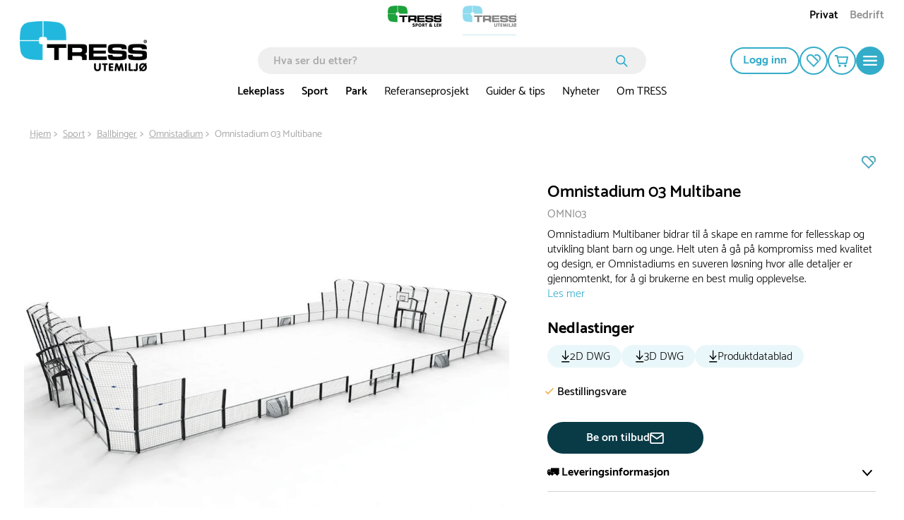

--- FILE ---
content_type: text/html; charset=utf-8
request_url: https://www.tressutemiljo.no/omnistadium-03-multibane-omni03
body_size: 49741
content:

<!DOCTYPE html>
<html lang="nb">
<head>
    <meta charset="utf-8">
    <meta name="viewport" content="width=device-width, initial-scale=1.0">
    <title>Omnistadium 03 | tressutemiljø.no</title>
            <link rel="alternate" hreflang="da-DK" href="https://www.tressudemiljo.dk/omnistadium-multibane-03-omni03" />
            <link rel="alternate" hreflang="sv-SE" href="https://www.tressutemiljo.se/omnistadium-03-multiarena-omni03" />
            <link rel="alternate" hreflang="nb-NO" href="https://www.tressutemiljo.no/omnistadium-03-multibane-omni03" />
    <script type="application/ld+json">
        {
            "@context": "https://schema.org",
            "@graph": [
                {
                    "@type": "Organization",
                    "@id": "www.tressutemiljo.no#organization",
                    "name": "tressutemiljø.no",
                    "description": "",
                    "url": "www.tressutemiljo.no",
                    "sameAs": null,
                    "logo": {
                        "@type": "ImageObject",
                        "@id": "https://cdn.tress.com/media/qikpxcum/tress_udemiljo_rgb_no_web.png",
                        "url": "https://cdn.tress.com/media/qikpxcum/tress_udemiljo_rgb_no_web.png",
                        "width": 1343,
                        "height": 531,
                        "caption": "Tress Logo"
                    },
                    "contactPoint": {
                        "@type": "ContactPoint",
                        "email": "tress@tress.no",
                        "telephone": ""
                    },
                    "address": {
                        "@type": "PostalAddress",
                        "streetAddress": "Rotvollen 2",
                        "addressLocality": "Bergen",
                        "addressCountry": "Norge",
                        "postalCode": "5235 Rådal"
                    },
                    "vatID": ""
                },
                {
                    "@type": "WebSite",
                    "@id": "www.tressutemiljo.no#website",
                    "url": "www.tressutemiljo.no",
                    "name": "tressutemiljø.no",
                    "publisher": {
                        "@id": "www.tressutemiljo.no#organization"
                    }
                },
                {
                    "@type": "WebPage",
                    "@id": "www.tressutemiljo.no/product-template",
                    "url": "www.tressutemiljo.no/product-template",
                    "name": "Omnistadium 03 | tressutemiljø.no",
                    "description": "Omnistadium Multibaner bidrar til å skape en ramme for fellesskap og utvikling blant barn og unge. Helt uten å gå på kompromiss med kvalitet og design, er Omnistadiums en suveren løsning hvor alle detaljer er gjennomtenkt, for å gi brukerne en best mulig opplevelse. ",
                    "isPartOf": {
                        "@id": "www.tressutemiljo.no#website"
                    },
                    "inLanguage": "nb-NO"
                }
            ]
        }
    </script>


    <link rel="preload" as="style" href="https://cdn.tress.com/dist/css/fonts.css?v=14VhoCKJZtv9U4WzZP03a6AxIlPXSueqi2QuaHcPJhc">
    
        <link rel="preload" as="image" fetchpriority="high" href="https://tress.cdn-norce.tech/97e7f6ff-0be9-48e3-8fe3-3680d880880d?format=webp&amp;w=1920&amp;h=1440">

    <link rel="stylesheet" href="https://cdn.tress.com/dist/css/fonts.css?v=14VhoCKJZtv9U4WzZP03a6AxIlPXSueqi2QuaHcPJhc">
    <link rel="stylesheet" href="https://cdn.tress.com/dist/css/chunk-vendors.css?v=bFFfNAh2KfT3B2xJFEMkjDMOHl4EGgc2esiRHCFxd4w">
    <link rel="stylesheet" href="https://cdn.tress.com/dist/css/chunk-common.css?v=2pZpP23jVGMwMlwyfAw4ACcD8bjR5zRtkaWgfXrPBts">
    <link rel="stylesheet" href="https://cdn.tress.com/dist/css/blue.css?v=OH2554dtl5ICVqI5hXOVTr8GMcAzVcYp4iqOqpvwpIY">
    <!-- CookieInformation -->
<script>
window.dataLayer = window.dataLayer || [];
function gtag(){ dataLayer.push(arguments); }
gtag('consent', 'default', {
'ad_storage': 'denied',
'ad_user_data': 'denied',
'ad_personalization': 'denied',
'analytics_storage': 'denied',
'wait_for_update': 500
});
gtag('set', 'ads_data_redaction', true);
</script>
<script id="CookieConsent" src="https://policy.app.cookieinformation.com/uc.js" data-gcm-version="2.0" data-culture="NB" type="text/javascript"></script>
<!-- End CookieInformation -->

<!-- Google Tag Manager -->
<script>(function(w,d,s,l,i){w[l]=w[l]||[];w[l].push({'gtm.start':new Date().getTime(),event:'gtm.js'});var f=d.getElementsByTagName(s)[0],j=d.createElement(s),dl=l!='dataLayer'?'&l='+l:'';j.async=true;j.src='https://ssgtm.tressutemiljo.no/sprkrgiq.js?id='+i+dl;f.parentNode.insertBefore(j,f);})(window,document,'script','dataLayer','GTM-MS3FCRV');</script>
<!-- End Google Tag Manager -->

<!-- Hey Loyalty -->
<script type="text/javascript" language="javascript"> var hlt; var BiTrackingLoaded = function (BiTracking) {hlt = BiTracking; BiTracking.initialize('7F0DQb7NgIbY00G2', 45, '10480');} </script>
<script> (function (d, t) {var g = d.createElement(t), s = d.getElementsByTagName(t)[0]; h = "https:" == document.location.protocol ? "https://" : "http://"; g.src = h + 'bi.heyloyalty.com/hlbi.js'; s.parentNode.insertBefore(g, s);}(document, 'script')); </script>
<!-- End Hey Loyalty -->
    <script defer="defer" src="https://cdn.tress.com/dist/js/chunk-vendors.js?v=Gb9RLhnwK_h6O9SxvShGtFmP8hmUbpDF-69Y40afj7g"></script>
    <script defer="defer" src="https://cdn.tress.com/dist/js/chunk-common.js?v=9FgFn8G3RLe4E1KS3tdvJAiHt0bnrw9h6FAONuJBvys"></script>
    <script defer="defer" src="https://cdn.tress.com/dist/js/blue.js?v=HejRfAvn0JuAwZjfPdjbkOeO1tMHl_dFE1unXQljo94"></script>
    
    <meta name="format-detection" content="telephone=no">
        <meta name="description" content="Omnistadium Multibaner bidrar til å skape en ramme for fellesskap og utvikling blant barn og unge. Helt uten å gå på kompromiss med kvalitet og design, er Omnistadiums en suveren løsning hvor alle detaljer er gjennomtenkt, for å gi brukerne en best mulig opplevelse. ">
    <link rel="canonical" href="https://www.tressutemiljo.no/omnistadium-03-multibane-omni03">
    <link rel="icon" type="image/x-icon" href="https://cdn.tress.com/media/0i5dopie/tress_udemiljo_favicon_16x16_icon.ico">
    <link rel="shortcut icon" type="image/x-icon" href="https://cdn.tress.com/media/0i5dopie/tress_udemiljo_favicon_16x16_icon.ico">
    <meta property="og:title" content="Omnistadium 03 Multibane">
    <meta property="og:type" content="og:product">
    <meta property="og:url" content="https://www.tressutemiljo.no/omnistadium-03-multibane-omni03">
        <meta property="og:description" content="Omnistadium Multibaner bidrar til &#xE5; skape en ramme for fellesskap og utvikling blant barn og unge. Helt uten &#xE5; g&#xE5; p&#xE5; kompromiss med kvalitet og design, er Omnistadiums en suveren l&#xF8;sning hvor alle detaljer er gjennomtenkt, for &#xE5; gi brukerne en best mulig opplevelse. ">
    <meta property="og:locale" content="nb_NO">
        <meta property="og:locale:alternate" content="sv_SE">
        <meta property="og:locale:alternate" content="da_DK">
        <meta property="og:image" content="https://tress.cdn-norce.tech/97e7f6ff-0be9-48e3-8fe3-3680d880880d?format=webp">
    <meta property="og:site_name" content="tressutemilj&#xF8;.no">
    
    <meta property="product:price:amount" content="">
    <meta property="product:price:currency" content="NOK">

</head>
<body>
    <!-- Google Tag Manager (noscript) -->
<noscript><iframe src="https://ssgtm.tressutemiljo.no/ns.html?id=GTM-MS3FCRV" height="0" width="0" style="display:none;visibility:hidden"></iframe></noscript>
<!-- End Google Tag Manager (noscript) -->

<script> (function(){ var s = document.createElement('script'); var h = document.querySelector('head') || document.body; s.src = 'https://acsbapp.com/apps/app/dist/js/app.js'; s.async = true; s.onload = function(){ acsbJS.init(); }; h.appendChild(s); })(); </script>
    <div id="app" data-culture="nb-NO">
        
<header id="header" class="header">
    <tress-header-wrapper v-slot="{ isSm, isLg, onShowMegaMenuMouseEnter, onShowMegaMenuMouseLeave, isScrolled, onHamburgerMenuClick, isHamburgerMegaMenuOpen, showCategory, onCategoryClick, onBackClick, onAboutClick, onBackAboutClick, showAccordion, onOpenAccordion, maxAccordionHeight, showAbout, showMegaMenu, hasLoaded, cartItems, onSearchFieldOpenClick, isSearchFieldOpen2, onSearchFieldClose, scrolledTimeOut, onCartPopUpOpenClick, isCartPopUpOpen, onCartPopUpCloseClick, hasFavorites, hiddenFooter, isCartModalOpen, closeCartModal }">
        <tress-search-wrapper v-slot="{ onEnter, isPopupOpen, onSearchClick, onCloseClick, searchResults, onFocus, onInput, searchModel, onColdCloseClick }" @close="onSearchFieldClose" :scrolled-time-out="scrolledTimeOut" search-page-url="/sok" initial-search-query="">
            <div class="content-padding" :class="{ 'content-padding--bottom': isScrolled }">

<div v-if="!isLg" class="menu-mobile-padding header__buttons-container align-items-center d-lg-none">
            <a href="https://www.tress.com/no" style="--theme-colors-quinary:#d2eddb; border-bottom-color:#d2eddb" class="top-links__link top-links__link--image">
                    <img src="https://cdn.tress.com/media/r05pvkhk/tress_sportoglek_rgb_no-web.png?height=52&amp;rnd=133034691125100000?noformat=1" alt="Sport &amp; lek" width="500" height="198">
            </a>
            <a href="/" style="--theme-colors-quinary:#d6eef4; border-bottom-color:#d6eef4" class="top-links__link top-links__link--active top-links__link--image">
                    <img src="https://cdn.tress.com/media/rs5bxrzv/tress_udemiljo_rgb_no-web.png?height=52&amp;rnd=133034691131830000?noformat=1" alt="Utemilj&#xF8;" width="500" height="198">
            </a>
    <nav class="align-items-end button-actions">
        <div class="row align-items-center justify-content-end gx-0" :class="{ 'gx-2': isScrolled, 'gx-0': !isScrolled }">
            <div class="col col-auto" v-pre>
                <a class="button button--icon button--no-border header__button d-block my-pages-button-scroll" type="button" rel="nofollow" href="/logg-inn?returnUrl=%2Fomnistadium-03-multibane-omni03">
<svg v-pre class="icon-user" xmlns="http://www.w3.org/2000/svg" viewBox="0 0 14.7 16.7">
    <circle class="cls-1" cx="7.35" cy="4.35" r="3.5" />
    <path class="cls-1" d="M7.35,9.85a6.27,6.27,0,0,0-6.5,6h13A6.27,6.27,0,0,0,7.35,9.85Z" />
</svg>                </a>
            </div>
            <div v-if="isSm" class="col col-auto">
                <a href="/mine-sider/mine-favoritter" class="button button--icon button--no-border header__button" rel="nofollow" type="button">
<svg
    xmlns="http://www.w3.org/2000/svg"
    viewBox="0 0 22 20"
    fill="none"
    class="icon-favorite"
    :class="{ 'icon-favorite--filled': isFilled }"
    :is-filled="hasFavorites"
>
    <path
        d="M11 20.0001L1.78477 10.6124C0.628311 9.43426 0 7.87582 0 6.21534C0 4.55485 0.637417 2.99641 1.78477 1.8183C4.17053 -0.602846 8.04056 -0.602846 10.4172 1.8183L19.6324 11.2061L11 20.0001V20.0001ZM6.10099 1.85541C5.00828 1.85541 3.90646 2.28213 3.06871 3.13556C2.25828 3.96116 1.81209 5.05578 1.81209 6.22461C1.81209 7.39344 2.25828 8.48806 3.06871 9.31367L10.9909 17.3842L17.0464 11.2153L9.13328 3.12628C8.29553 2.27285 7.20281 1.84613 6.10099 1.84613V1.85541Z"
        class="icon-favorite__border"
    />
    <path
        d="M13.3842 2.69944C15.0597 1.4564 17.4181 1.58627 18.9297 3.12616C19.7401 3.95176 20.1863 5.04638 20.1863 6.21521C20.1863 7.15213 19.8858 8.0334 19.3486 8.77551L20.6598 10.1113C21.534 9.00742 22.0075 7.65306 22.0075 6.21521C22.0075 4.55473 21.3701 2.99629 20.2228 1.81818C18.0009 -0.445269 14.4769 -0.593692 12.082 1.37291L13.3933 2.70872L13.3842 2.69944Z"
        class="icon-favorite__border"
    />
    <path
        d="M11 20.0001L1.78477 10.6124C0.628311 9.43426 0 7.87582 0 6.21534C0 4.55485 0.637417 2.99641 1.78477 1.8183C4.17053 -0.602846 8.04056 -0.602846 10.4172 1.8183L19.6324 11.2061L11 20.0001V20.0001Z"
        class="icon-favorite__filled"
    />
    <path
        d="M12.0742 1.37291C14.4691 -0.593692 17.9931 -0.445269 20.2149 1.81818C21.3714 2.99629 21.9997 4.55473 21.9997 6.21521C21.9997 7.65306 21.5262 9.00742 20.652 10.1113L12.0742 1.37291Z"
        class="icon-favorite__filled"
    />
</svg>                </a>
            </div>
            <div class="col col-auto">
                <button class="button button--icon button--no-border header__button header__cart" :class="{ 'button--icon-cart': isScrolled }" type="button" @click="onCartPopUpOpenClick">
                    <span v-cloak v-if="cartItems > 0" v-text="cartItems"></span>
<svg v-pre class="icon-cart" xmlns="http://www.w3.org/2000/svg" viewBox="0 0 21.36 18.09">
    <path class="cls-1" d="M18.36,12.52H7L5,3H20.36Z" />
    <path class="cls-1" d="M1,1H4.6L5,3" />
    <path class="icon-cart__wheels" d="M8.37,18.09a1.84,1.84,0,1,0-1.84-1.84A1.84,1.84,0,0,0,8.37,18.09Z" />
    <path class="icon-cart__wheels" d="M16.9,18.09a1.84,1.84,0,1,0-1.84-1.84A1.84,1.84,0,0,0,16.9,18.09Z" />
</svg>                </button>
                <tress-cart-pop-up :is-cart-pop-up-open="isCartPopUpOpen" @close="onCartPopUpCloseClick" check-out-page-url="/kasse"></tress-cart-pop-up>
            </div>
            <div v-cloak class="col col-auto" v-if="isScrolled && !isSearchFieldOpen2">
                <button class="button button--icon button--no-border header__button" type="button" @click="onSearchFieldOpenClick">
                    <icon-search></icon-search>
                </button>
            </div>
            <div class="col col-auto">
                <button class="button button--round button--icon button--filled header__button header__button--filled hamburger-menu__hamburger-menu-button" :class="{'hamburger-menu__hamburger-menu-button--scrolled':isScrolled}" type="button" @click="onHamburgerMenuClick">
<svg v-pre class="icon-hamburger-menu" xmlns="http://www.w3.org/2000/svg" viewBox="0 0 18 12">
    <path class="cls-1" d="M1,0H17a1,1,0,0,1,1,1h0a1,1,0,0,1-1,1H1A1,1,0,0,1,0,1H0A1,1,0,0,1,1,0Z" />
    <path class="cls-1" d="M1,5H17a1,1,0,0,1,1,1h0a1,1,0,0,1-1,1H1A1,1,0,0,1,0,6H0A1,1,0,0,1,1,5Z" />
    <path class="cls-1" d="M1,10H17a1,1,0,0,1,1,1h0a1,1,0,0,1-1,1H1a1,1,0,0,1-1-1H0A1,1,0,0,1,1,10Z" />
</svg>                </button>
            </div>
        </div>
    </nav>
</div>

<div class="d-lg-none is-scrolled menu-mobile-padding menu-mobile-padding--search" :class="{ 'is-scrolled--hide': isScrolled && !isSearchFieldOpen2, 'is-scrolled--search gx-1': isSearchFieldOpen2}">
      <div class="search-input" v-if="!hasLoaded">
        <form class="search-input__form" v-pre>
            <input class="search-input__input" placeholder="Hva ser du etter?">
              <button class="search-input__button">
<svg v-pre class="icon-search search-input__icon" width="17" height="17" viewBox="0 0 17 17" fill="none" xmlns="http://www.w3.org/2000/svg">
    <circle cx="6.72916" cy="6.72916" r="5.87916" stroke-width="1.7"/>
    <line x1="11.473" y1="11.6167" x2="15.6542" y2="15.7979" stroke-width="1.7" stroke-linecap="round"/>
</svg>              </button>
        </form>
      </div>
    <tress-search-input @enter="onEnter" :model-value="searchModel" @update:model-value="onInput" :on-submit="onSearchClick" :is-popup-open="isPopupOpen" :on-close-click="onColdCloseClick" @focus="onFocus"></tress-search-input>
    <tress-search-popup search-page-url="/sok" :search-term="searchModel" v-show="!isHamburgerMegaMenuOpen && isPopupOpen" :search-results="searchResults" @close="onCloseClick" :is-popup-open="isPopupOpen" :class="{ 't-search-popup--scrolled': isScrolled && isPopupOpen}"></tress-search-popup>
</div>

<nav v-cloak class="container-fluid g-3 hamburger-mobile d-lg-none" v-if="!isLg && isHamburgerMegaMenuOpen">
    <div class="row g-0 hamburger-mobile__content" :class="{'hamburger-mobile__content--with-footer': !hiddenFooter}">
        <div class="col col-12">
            <div class="row g-3 justify-content-between hamburger-mobile__top-container">
                <div class="col col-auto" v-pre>
                    <a href="/">
                        <img src="https://cdn.tress.com/media/qikpxcum/tress_udemiljo_rgb_no_web.png?noformat=1" height="198" width="500" class="hamburger-mobile__logo" alt="TRESS Udemiljo RGB NO Web (1)">
                    </a>
                </div>
                <div class="col col-auto">
                    <button class="button button--icon button--filled close-button" type="button" @click="onHamburgerMenuClick">
                        <icon-close class="close-button__icon"></icon-close>
                    </button>
                </div>
            </div>
            <div class="hamburger-mobile__search">
                <tress-search-input @enter="onEnter" :model-value="searchModel" @update:model-value="onInput" :on-submit="onSearchClick" :is-popup-open="isPopupOpen" :on-close-click="onColdCloseClick" @focus="onFocus" class="search-input--hamburger"></tress-search-input>
                <tress-search-popup search-page-url="/sok" :search-term="searchModel" v-show="isPopupOpen" :search-results="searchResults" class="t-search-popup--hamburger" @close="onCloseClick" :is-popup-open="isPopupOpen" :class="{ 't-search-popup--scrolled': isScrolled && isPopupOpen}"></tress-search-popup>
            </div>
            <div class="row g-0">
                <div class="col col-12">
                    <ul class="hamburger-mobile__categories">
                            <li class="hamburger-mobile__category">
                                <div class="hamburger-mobile__header">
                                    <a href="/lekeplass" target="">
                                        Lekeplass
                                    </a>
                                    <icon-arrow-right @click="onCategoryClick('Lekeplass')"></icon-arrow-right>
                                </div>
                            </li>
                            <li class="hamburger-mobile__category">
                                <div class="hamburger-mobile__header">
                                    <a href="/sport" target="">
                                        Sport
                                    </a>
                                    <icon-arrow-right @click="onCategoryClick('Sport')"></icon-arrow-right>
                                </div>
                            </li>
                            <li class="hamburger-mobile__category">
                                <div class="hamburger-mobile__header">
                                    <a href="/park" target="">
                                        Park
                                    </a>
                                    <icon-arrow-right @click="onCategoryClick('Park')"></icon-arrow-right>
                                </div>
                            </li>
                            <li class="hamburger-mobile__category">
                                <div class="hamburger-mobile__header">
                                    <a href="/referanseprosjekt" target="">
                                        Referanseprosjekt
                                    </a>
                                    <icon-arrow-right @click="onCategoryClick('Referanseprosjekt')"></icon-arrow-right>
                                </div>
                            </li>
                            <li class="hamburger-mobile__category">
                                <div class="hamburger-mobile__header">
                                    <a href="/inspirasjon-og-guider" target="">
                                        Guider &amp; tips
                                    </a>
                                    <icon-arrow-right @click="onCategoryClick('Guider &amp; tips')"></icon-arrow-right>
                                </div>
                            </li>
                            <li class="hamburger-mobile__category">
                                <div class="hamburger-mobile__header">
                                    <a href="/nyheter" target="">
                                        Nyheter
                                    </a>
                                    <icon-arrow-right @click="onCategoryClick('Nyheter')"></icon-arrow-right>
                                </div>
                            </li>
                            <li class="hamburger-mobile__category">
                                <div class="hamburger-mobile__header">
                                    <a href="/om-tress" target="">
                                        Om TRESS
                                    </a>
                                    <icon-arrow-right @click="onCategoryClick('Om TRESS')"></icon-arrow-right>
                                </div>
                            </li>
                    </ul>
                </div>
                <div class="col col-12 hamburger-mobile__tile-image-and-content hamburger-mobile__tile-image-and-content--has-brands">

    <div class="container-fluid g-0 tile image-and-content-tile hamburger-menu-mobile-second-screen__tile-image-and-content tile-upper-lower" style="background:#004351" v-pre>
        <div class="tile-upper-lower__upper">

    <div class="responsive-picture  image-and-content-tile__image"  >
        <picture v-pre>
            <source srcset="https://cdn.tress.com/media/smppvy0l/aktivitetsomraade-idre-fjaell8_case-image.jpg?width=310&amp;height=200&amp;rnd=133408912480600000" media="(min-width:992px)">
                <source srcset="https://cdn.tress.com/media/smppvy0l/aktivitetsomraade-idre-fjaell8_case-image.jpg?width=943&amp;height=150&amp;rnd=133408912480600000" media="(min-width:576px)">
                <source srcset="https://cdn.tress.com/media/smppvy0l/aktivitetsomraade-idre-fjaell8_case-image.jpg?width=1035&amp;height=450&amp;rnd=133408912480600000">
            <img src="https://cdn.tress.com/media/smppvy0l/aktivitetsomraade-idre-fjaell8_case-image.jpg?width=310&amp;height=200&amp;rnd=133408912480600000" class="responsive-picture__image" >
        </picture>
    </div>
        </div>
        <div class="tile-upper-lower__lower">
            <p class="image-and-content-tile__header" style="color:#">Se v&#xE5;re referanseprosjekter</p>
            <p class="image-and-content-tile__content" style="color:#"></p>
            <div class="container-fluid image-and-content-tile__button-container image-and-content-tile__button-container--header-tile">
                <a href="" target="" class="image-and-content-tile__button button button--icon button--round button--filled">
<svg
    class="icon-arrow-right "
    width="19"
    height="15"
    viewBox="0 0 19 15"
    fill="none"
    xmlns="http://www.w3.org/2000/svg"
>
    <path d="M10.1457 1.00003L17 7.26967L10.1457 13.5393" stroke-miterlimit="10" stroke-linecap="round" />
    <path d="M16.0795 7.37033L1 7.37033" stroke-miterlimit="10" stroke-linecap="round" />
</svg>                </a>
            </div>
        </div>
    </div>
                </div>
                <div class="col col-12">
                    <div class="tile links-tile hamburger-mobile__prioritised-links-container">
                        <ul class="links-tile__links-container" v-pre>
                                <li class="links-tile__link-item">
                                    <a href="/om-tress" target="" class="nav links-tile__link">
                                        Om TRESS
                                    </a>
                                </li>
                                <li class="links-tile__link-item">
                                    <a href="/om-tress/kontakt-oss" target="" class="nav links-tile__link">
                                        Kontakt oss
                                    </a>
                                </li>
                                <li class="links-tile__link-item">
                                    <a href="/referanseprosjekt" target="" class="nav links-tile__link">
                                        Referanseprosjekt
                                    </a>
                                </li>
                                <li class="links-tile__link-item">
                                    <a href="/inspirasjon-og-guider" target="" class="nav links-tile__link">
                                        Guider &amp; tips
                                    </a>
                                </li>
                        </ul>
                        <div class="hamburger-mobile__prioritised-links-container__footer">
                            <p class="links-tile__show-all-text" @click="onClick"> Vis alt</p>
                            <button class="button button--icon button-round button--filled" type="button" @click="onAboutClick">
                                <icon-arrow-right></icon-arrow-right>
                            </button>
                        </div>
                    </div>
                    <div class="hamburger-menu-mobile-second-screen" :class="{ 'hamburger-menu-mobile-second-screen--show': showAbout}">
                        <div class="container-fluid g-0">
                            <div class="row g-0 justify-content-between hamburger-menu-mobile-second-screen__top-nav-container">
                                <div class="col col-auto">
                                    <button class="button button--no-border button--icon p-0 hamburger-menu-mobile-second-screen__back-button" type="button" @click="onBackAboutClick">
                                        <icon-arrow-left class="hamburger-menu-mobile-second-screen__icon-arrow-left"></icon-arrow-left>
                                    </button>
                                </div>
                                <div class="col col-auto">
                                    <tress-close-button @click="onHamburgerMenuClick"></tress-close-button>
                                </div>
                            </div>
                            <div class="row g-0 align-items-center justify-content-between" v-pre>
                            </div>
                            <div class="selected__container" v-pre>
                                <p class="selected__header">Utvalgte:</p>
                                <ul class="selected__container-item">
                                        <li class="selected__item">
                                            <a href="/om-tress" target="" class="selected__item-header">
                                                Om TRESS
                                            </a>
                                        </li>
                                        <li class="selected__item">
                                            <a href="/om-tress/kontakt-oss" target="" class="selected__item-header">
                                                Kontakt oss
                                            </a>
                                        </li>
                                        <li class="selected__item">
                                            <a href="/referanseprosjekt" target="" class="selected__item-header">
                                                Referanseprosjekt
                                            </a>
                                        </li>
                                        <li class="selected__item">
                                            <a href="/inspirasjon-og-guider" target="" class="selected__item-header">
                                                Guider &amp; tips
                                            </a>
                                        </li>
                                </ul>
                            </div>
                                <div class="accordion-with-icon-or-single accordion-with-icon-or-single__single-link accordion accordion-with-icon" data-group-id="98da0580-4fa3-4b1d-b906-d67ebe83a446" :class="{'hamburger-menu-mobile-second-screen__no-border':0 == 9 - 1,}">
                                        <div class="accordion-with-icon__header-container">
                                            <div class="accordion-with-icon__header-container__label-container">
                                                <a href="/om-tress" class="accordion-with-icon__header">
                                                    Om TRESS
                                                </a>
                                            </div>
                                            <icon-chevron-down class="accordion__icon" :class="{'accordion__icon--open':showAccordion=='903a244b-d327-439b-8b99-7cb15e48e732'}" @click="onOpenAccordion($event, '903a244b-d327-439b-8b99-7cb15e48e732')"> </icon-chevron-down>
                                        </div>
                                        <div :style="{height: showAccordion == '903a244b-d327-439b-8b99-7cb15e48e732' ? maxAccordionHeight+'px' : 0}" class="col col-12 accordion__content">
                                            <ul class="accordion-with-icon__item-container" v-pre>
                                                    <li class="accordion-with-icon__item">
                                                        <a href="/om-tress/virksomhetsprofil" target="_self">
                                                            Om oss
                                                        </a>
                                                    </li>
                                                    <li class="accordion-with-icon__item">
                                                        <a href="/om-tress/misjon-visjon" target="_self">
                                                            Misjon &amp; Visjon
                                                        </a>
                                                    </li>
                                                    <li class="accordion-with-icon__item">
                                                        <a href="/om-tress/virksomhetsprofil" target="_self">
                                                            Virksomhetsprofil
                                                        </a>
                                                    </li>
                                                    <li class="accordion-with-icon__item">
                                                        <a href="/mot-vart-team" target="_self">
                                                            M&#xF8;t v&#xE5;rt team
                                                        </a>
                                                    </li>
                                                    <li class="accordion-with-icon__item">
                                                        <a href="/om-tress/jobb-i-tress" target="_self">
                                                            Jobb i TRESS
                                                        </a>
                                                    </li>
                                                    <li class="accordion-with-icon__item">
                                                        <a href="/om-tress/miljo-og-samfunnsansvar" target="_self">
                                                            Milj&#xF8;- og samfunnsansvar
                                                        </a>
                                                    </li>
                                                    <li class="accordion-with-icon__item">
                                                        <a href="/om-tress/tilgjengelighetserklaring" target="_self">
                                                            Tilgjengelighetserkl&#xE6;ring
                                                        </a>
                                                    </li>
                                                    <li class="accordion-with-icon__item">
                                                        <a href="/om-tress/iso-sertifiseringer" target="_self">
                                                            ISO-sertifiseringer
                                                        </a>
                                                    </li>
                                                    <li class="accordion-with-icon__item">
                                                        <a href="/om-tress/code-of-conduct" target="_self">
                                                            Code of Conduct
                                                        </a>
                                                    </li>
                                            </ul>
                                        </div>
                                </div>
                                <div class="accordion-with-icon-or-single accordion-with-icon-or-single__single-link accordion accordion-with-icon" data-group-id="98da0580-4fa3-4b1d-b906-d67ebe83a446" :class="{'hamburger-menu-mobile-second-screen__no-border':1 == 9 - 1,}">
                                        <a href="/om-tress/kontakt-oss" target="" v-pre>
                                            Kontakt oss
                                        </a>
                                </div>
                                <div class="accordion-with-icon-or-single accordion-with-icon-or-single__single-link accordion accordion-with-icon" data-group-id="98da0580-4fa3-4b1d-b906-d67ebe83a446" :class="{'hamburger-menu-mobile-second-screen__no-border':2 == 9 - 1,}">
                                        <a href="/inspirasjon-og-guider" target="" v-pre>
                                            Guider &amp; tips
                                        </a>
                                </div>
                                <div class="accordion-with-icon-or-single accordion-with-icon-or-single__single-link accordion accordion-with-icon" data-group-id="98da0580-4fa3-4b1d-b906-d67ebe83a446" :class="{'hamburger-menu-mobile-second-screen__no-border':3 == 9 - 1,}">
                                        <a href="/referanseprosjekt" target="" v-pre>
                                            Se v&#xE5;re referanseprosjekt
                                        </a>
                                </div>
                                <div class="accordion-with-icon-or-single accordion-with-icon-or-single__single-link accordion accordion-with-icon" data-group-id="98da0580-4fa3-4b1d-b906-d67ebe83a446" :class="{'hamburger-menu-mobile-second-screen__no-border':4 == 9 - 1,}">
                                        <a href="/utemiljo-nyheter" target="" v-pre>
                                            Nye produkter
                                        </a>
                                </div>
                                <div class="accordion-with-icon-or-single accordion-with-icon-or-single__single-link accordion accordion-with-icon" data-group-id="98da0580-4fa3-4b1d-b906-d67ebe83a446" :class="{'hamburger-menu-mobile-second-screen__no-border':5 == 9 - 1,}">
                                        <a href="/nyheter" target="" v-pre>
                                            Nyheter
                                        </a>
                                </div>
                                <div class="accordion-with-icon-or-single accordion-with-icon-or-single__single-link accordion accordion-with-icon" data-group-id="98da0580-4fa3-4b1d-b906-d67ebe83a446" :class="{'hamburger-menu-mobile-second-screen__no-border':6 == 9 - 1,}">
                                        <a href="/om-tress/kataloger" target="" v-pre>
                                            Kataloger
                                        </a>
                                </div>
                                <div class="accordion-with-icon-or-single accordion-with-icon-or-single__single-link accordion accordion-with-icon" data-group-id="98da0580-4fa3-4b1d-b906-d67ebe83a446" :class="{'hamburger-menu-mobile-second-screen__no-border':7 == 9 - 1,}">
                                        <a href="/ofte-stilte-sporsmal" target="" v-pre>
                                            FAQ - Ofte stilte sp&#xF8;rsm&#xE5;l
                                        </a>
                                </div>
                                <div class="accordion-with-icon-or-single accordion-with-icon-or-single__single-link accordion accordion-with-icon" data-group-id="98da0580-4fa3-4b1d-b906-d67ebe83a446" :class="{'hamburger-menu-mobile-second-screen__no-border':8 == 9 - 1,}">
                                        <div class="accordion-with-icon__header-container">
                                            <div class="accordion-with-icon__header-container__label-container">
                                                <a href="/kjopsvilkar/salg-og-leveringsbetingelser" class="accordion-with-icon__header">
                                                    Kj&#xF8;psvilk&#xE5;r
                                                </a>
                                            </div>
                                            <icon-chevron-down class="accordion__icon" :class="{'accordion__icon--open':showAccordion=='5e1b7f70-52ef-45fc-b511-ce176a052a6d'}" @click="onOpenAccordion($event, '5e1b7f70-52ef-45fc-b511-ce176a052a6d')"> </icon-chevron-down>
                                        </div>
                                        <div :style="{height: showAccordion == '5e1b7f70-52ef-45fc-b511-ce176a052a6d' ? maxAccordionHeight+'px' : 0}" class="col col-12 accordion__content">
                                            <ul class="accordion-with-icon__item-container" v-pre>
                                                    <li class="accordion-with-icon__item">
                                                        <a href="/kjopsvilkar/salg-og-leveringsbetingelser" target="_self">
                                                            Salg- og leveringsbetingelser
                                                        </a>
                                                    </li>
                                                    <li class="accordion-with-icon__item">
                                                        <a href="/kjopsvilkar/personvernerklaring" target="_self">
                                                            Personvernerkl&#xE6;ring
                                                        </a>
                                                    </li>
                                                    <li class="accordion-with-icon__item">
                                                        <a href="/kjopsvilkar/informasjonskapsler" target="_self">
                                                            Informasjonskapsler
                                                        </a>
                                                    </li>
                                                    <li class="accordion-with-icon__item">
                                                        <a href="/kjopsvilkar/handelsbetingelser-privat" target="_self">
                                                            Handelsbetingelser (privat)
                                                        </a>
                                                    </li>
                                                    <li class="accordion-with-icon__item">
                                                        <a href="/kjopsvilkar/handelsbetingelser-bedrift" target="_self">
                                                            Handelsbetingelser (bedrift)
                                                        </a>
                                                    </li>
                                            </ul>
                                        </div>
                                </div>
                            <div class="row g-0">
                                <div class="col col-12">
                                    
    <div class="container-fluid g-0 tile image-and-content-tile hamburger-menu-mobile-second-screen__tile-image-and-content tile-upper-lower" style="background:#004351" v-pre>
        <div class="tile-upper-lower__upper">

    <div class="responsive-picture  image-and-content-tile__image"  >
        <picture v-pre>
            <source srcset="https://cdn.tress.com/media/smppvy0l/aktivitetsomraade-idre-fjaell8_case-image.jpg?width=310&amp;height=200&amp;rnd=133408912480600000" media="(min-width:992px)">
                <source srcset="https://cdn.tress.com/media/smppvy0l/aktivitetsomraade-idre-fjaell8_case-image.jpg?width=943&amp;height=150&amp;rnd=133408912480600000" media="(min-width:576px)">
                <source srcset="https://cdn.tress.com/media/smppvy0l/aktivitetsomraade-idre-fjaell8_case-image.jpg?width=1035&amp;height=450&amp;rnd=133408912480600000">
            <img src="https://cdn.tress.com/media/smppvy0l/aktivitetsomraade-idre-fjaell8_case-image.jpg?width=310&amp;height=200&amp;rnd=133408912480600000" class="responsive-picture__image" >
        </picture>
    </div>
        </div>
        <div class="tile-upper-lower__lower">
            <p class="image-and-content-tile__header" style="color:#">Se v&#xE5;re referanseprosjekter</p>
            <p class="image-and-content-tile__content" style="color:#"></p>
            <div class="container-fluid image-and-content-tile__button-container image-and-content-tile__button-container--header-tile">
                <a href="" target="" class="image-and-content-tile__button button button--icon button--round button--filled">
<svg
    class="icon-arrow-right "
    width="19"
    height="15"
    viewBox="0 0 19 15"
    fill="none"
    xmlns="http://www.w3.org/2000/svg"
>
    <path d="M10.1457 1.00003L17 7.26967L10.1457 13.5393" stroke-miterlimit="10" stroke-linecap="round" />
    <path d="M16.0795 7.37033L1 7.37033" stroke-miterlimit="10" stroke-linecap="round" />
</svg>                </a>
            </div>
        </div>
    </div>

                                </div>
                            </div>
                        </div>
                    </div>
                </div>
            </div>
        </div>
    </div>
    <div class="row hamburger-mobile__footer" :class="{'d-none': hiddenFooter}">
        <div class="container-fluid g-0">
            <div class="row align-items-center justify-content-between hamburger-mobile__footer-top-container g-0">
                <div class="col col-auto">
                    <div class="top-link-customer-type">
                        



<a class="button top-link-customer-type__link top-link-customer-type__link--active" href="/umbraco/surface/customer/Switch?type=private&amp;culture=nb-NO&amp;redirectUrl=%2Fomnistadium-03-multibane-omni03" rel="nofollow">Privat</a><a class="button top-link-customer-type__link" href="/umbraco/surface/customer/Switch?type=business&amp;culture=nb-NO&amp;redirectUrl=%2Fomnistadium-03-multibane-omni03" rel="nofollow">Bedrift</a>
                    </div>
                </div>
                <div class="col col-auto" v-pre>
                        <a class="button button-text button-link my-pages-button hamburger-mobile__login-button" type="button" rel="nofollow" href="/logg-inn?returnUrl=%2Fomnistadium-03-multibane-omni03">
                            Logg inn
                        </a>
                </div>
            </div>
            <div v-pre>
                <div class="top-links">
                        <a href="https://www.tress.com/no" style="--theme-colors-quinary:#d2eddb; border-bottom-color:#d2eddb" class="top-links__link top-links__link--image">
                                <img src="https://cdn.tress.com/media/r05pvkhk/tress_sportoglek_rgb_no-web.png?height=52&amp;rnd=133034691125100000?noformat=1" alt="Sport &amp; lek" width="500" height="198">
                        </a>
                        <a href="/" style="--theme-colors-quinary:#d6eef4; border-bottom-color:#d6eef4" class="top-links__link top-links__link--active top-links__link--image">
                                <img src="https://cdn.tress.com/media/rs5bxrzv/tress_udemiljo_rgb_no-web.png?height=52&amp;rnd=133034691131830000?noformat=1" alt="Utemilj&#xF8;" width="500" height="198">
                        </a>
                </div>
            </div>
        </div>
    </div>
</nav>
<div class="row g-0 d-none d-lg-flex align-items-center header__top content-max-width" v-if="isLg">
    <div class="col header-col-3" :class="{ 'header-col-3': !isScrolled, 'header-col-auto': isScrolled }">
            <a href="/">
                <img class="header-logo logo" height="198" width="500" :class="{ 'header-logo--scroll': isScrolled }" src="https://cdn.tress.com/media/qikpxcum/tress_udemiljo_rgb_no_web.png?noformat=1" alt="TRESS Udemiljo RGB NO Web (1)">
            </a>
    </div>
    <div class="col">
        <div class="row g-0 align-items-start is-scrolled" :class="{ 'is-scrolled--hide': isScrolled }">
            <nav class="col top-links">
                    <a href="https://www.tress.com/no" style="--theme-colors-quinary:#d2eddb; border-bottom-color:#d2eddb" class="top-links__link top-links__link--image">
                            <img src="https://cdn.tress.com/media/r05pvkhk/tress_sportoglek_rgb_no-web.png?height=52&amp;rnd=133034691125100000?noformat=1" alt="Sport &amp; lek" width="500" height="198">
                    </a>
                    <a href="/" style="--theme-colors-quinary:#d6eef4; border-bottom-color:#d6eef4" class="top-links__link top-links__link--active top-links__link--image">
                            <img src="https://cdn.tress.com/media/rs5bxrzv/tress_udemiljo_rgb_no-web.png?height=52&amp;rnd=133034691131830000?noformat=1" alt="Utemilj&#xF8;" width="500" height="198">
                    </a>
            </nav>
            <div class="col col-4">
                <nav class="top-link-customer-type">
                    



<a class="button top-link-customer-type__link top-link-customer-type__link--active" href="/umbraco/surface/customer/Switch?type=private&amp;culture=nb-NO&amp;redirectUrl=%2Fomnistadium-03-multibane-omni03" rel="nofollow">Privat</a><a class="button top-link-customer-type__link" href="/umbraco/surface/customer/Switch?type=business&amp;culture=nb-NO&amp;redirectUrl=%2Fomnistadium-03-multibane-omni03" rel="nofollow">Bedrift</a>
                </nav>
            </div>
        </div>
        <div class="row g-0 align-items-center justify-content-between">
            <div class="col col-6 col-lg search header-col-lg-8" :class="{ 'header-col-lg offset-lg-1': isScrolled, 'header-col-lg-8': !isScrolled }">
                <div class="is-scrolled" :class="{ 'is-scrolled--hide': isScrolled && !isSearchFieldOpen2, 'is-scrolled--search': isScrolled && isSearchFieldOpen2 }">
                      <div class="search-input" v-if="!hasLoaded">
                        <form class="search-input__form" v-pre>
                          <input class="search-input__input" placeholder="Hva ser du etter?">
                          <button class="search-input__button">
<svg v-pre class="icon-search search-input__icon" width="17" height="17" viewBox="0 0 17 17" fill="none" xmlns="http://www.w3.org/2000/svg">
    <circle cx="6.72916" cy="6.72916" r="5.87916" stroke-width="1.7"/>
    <line x1="11.473" y1="11.6167" x2="15.6542" y2="15.7979" stroke-width="1.7" stroke-linecap="round"/>
</svg>                          </button>
                        </form>
                      </div>
                    <tress-search-input @enter="onEnter" :model-value="searchModel" @update:model-value="onInput" :on-submit="onSearchClick" :is-popup-open="isPopupOpen" :on-close-click="onColdCloseClick" @focus="onFocus"></tress-search-input>
                    <tress-search-popup search-page-url="/sok" v-show="isPopupOpen" :search-term="searchModel" :search-results="searchResults" @close="onCloseClick" :is-popup-open="isPopupOpen" :class="{ 't-search-popup--scrolled': isScrolled && isPopupOpen}"></tress-search-popup>
                </div>
                <div v-cloak class="is-scrolled" :class="{ 'is-scrolled--none': !isScrolled }">
                    <nav class="col categories categories--no-padding">
                            <div class="categories__category" :class="{'categories__category--active':showMegaMenu == 'Lekeplass'}" @mouseover="onShowMegaMenuMouseEnter('Lekeplass')" @mouseleave='onShowMegaMenuMouseLeave'>
                                <a href="/lekeplass" target="" class="categories__category-link">
                                    Lekeplass
                                </a>
                            </div>
                            <div class="categories__category" :class="{'categories__category--active':showMegaMenu == 'Sport'}" @mouseover="onShowMegaMenuMouseEnter('Sport')" @mouseleave='onShowMegaMenuMouseLeave'>
                                <a href="/sport" target="" class="categories__category-link">
                                    Sport
                                </a>
                            </div>
                            <div class="categories__category" :class="{'categories__category--active':showMegaMenu == 'Park'}" @mouseover="onShowMegaMenuMouseEnter('Park')" @mouseleave='onShowMegaMenuMouseLeave'>
                                <a href="/park" target="" class="categories__category-link">
                                    Park
                                </a>
                            </div>
                            <div class="categories__category" :class="{'categories__category--active':showMegaMenu == 'Referanseprosjekt'}" >
                                <a href="/referanseprosjekt" target="" class="categories__category-link categories__category-link--content-link">
                                    Referanseprosjekt
                                </a>
                            </div>
                            <div class="categories__category" :class="{'categories__category--active':showMegaMenu == 'Guider &amp; tips'}" >
                                <a href="/inspirasjon-og-guider" target="" class="categories__category-link categories__category-link--content-link">
                                    Guider &amp; tips
                                </a>
                            </div>
                            <div class="categories__category" :class="{'categories__category--active':showMegaMenu == 'Nyheter'}" >
                                <a href="/nyheter" target="" class="categories__category-link categories__category-link--content-link">
                                    Nyheter
                                </a>
                            </div>
                            <div class="categories__category" :class="{'categories__category--active':showMegaMenu == 'Om TRESS'}" >
                                <a href="/om-tress" target="" class="categories__category-link categories__category-link--content-link">
                                    Om TRESS
                                </a>
                            </div>
                    </nav>
                </div>
            </div>
            <nav :class="{ 'col-4 col-lg-4': !isScrolled, 'col-lg-auto col-6': isScrolled }" class="col button-actions header__controls">
                <div v-cloak v-show="isScrolled && !isSearchFieldOpen2">
                    <button class="button icon-button" type="button" @click="onSearchFieldOpenClick" :class="{ 'button--no-border header__button--hover-scroll': isScrolled }">
                        <icon-search></icon-search>
                    </button>
                </div>
                <a v-cloak href="/logg-inn?returnUrl=%2Fomnistadium-03-multibane-omni03" v-if="isScrolled" class="button icon-button my-pages-button-scroll" type="button" rel="nofollow" :class="{ 'button--no-border header__button--hover-scroll': isScrolled }">
                    <icon-user></icon-user>
                </a>
                    <a href="/logg-inn?returnUrl=%2Fomnistadium-03-multibane-omni03" v-else rel="nofollow" class="button button-text button-link m-0">
                        Logg inn
                    </a>
                <a href="/mine-sider/mine-favoritter" class="button icon-button" type="button" rel="nofollow" :class="{ 'button--no-border  header__button--hover-scroll2': isScrolled }">
<svg
    xmlns="http://www.w3.org/2000/svg"
    viewBox="0 0 22 20"
    fill="none"
    class="icon-favorite"
    :class="{ 'icon-favorite--filled': isFilled }"
    :is-filled="hasFavorites"
>
    <path
        d="M11 20.0001L1.78477 10.6124C0.628311 9.43426 0 7.87582 0 6.21534C0 4.55485 0.637417 2.99641 1.78477 1.8183C4.17053 -0.602846 8.04056 -0.602846 10.4172 1.8183L19.6324 11.2061L11 20.0001V20.0001ZM6.10099 1.85541C5.00828 1.85541 3.90646 2.28213 3.06871 3.13556C2.25828 3.96116 1.81209 5.05578 1.81209 6.22461C1.81209 7.39344 2.25828 8.48806 3.06871 9.31367L10.9909 17.3842L17.0464 11.2153L9.13328 3.12628C8.29553 2.27285 7.20281 1.84613 6.10099 1.84613V1.85541Z"
        class="icon-favorite__border"
    />
    <path
        d="M13.3842 2.69944C15.0597 1.4564 17.4181 1.58627 18.9297 3.12616C19.7401 3.95176 20.1863 5.04638 20.1863 6.21521C20.1863 7.15213 19.8858 8.0334 19.3486 8.77551L20.6598 10.1113C21.534 9.00742 22.0075 7.65306 22.0075 6.21521C22.0075 4.55473 21.3701 2.99629 20.2228 1.81818C18.0009 -0.445269 14.4769 -0.593692 12.082 1.37291L13.3933 2.70872L13.3842 2.69944Z"
        class="icon-favorite__border"
    />
    <path
        d="M11 20.0001L1.78477 10.6124C0.628311 9.43426 0 7.87582 0 6.21534C0 4.55485 0.637417 2.99641 1.78477 1.8183C4.17053 -0.602846 8.04056 -0.602846 10.4172 1.8183L19.6324 11.2061L11 20.0001V20.0001Z"
        class="icon-favorite__filled"
    />
    <path
        d="M12.0742 1.37291C14.4691 -0.593692 17.9931 -0.445269 20.2149 1.81818C21.3714 2.99629 21.9997 4.55473 21.9997 6.21521C21.9997 7.65306 21.5262 9.00742 20.652 10.1113L12.0742 1.37291Z"
        class="icon-favorite__filled"
    />
</svg>                </a>
                <div>
                    <button class="button icon-button icon-button--hover2 header__cart" type="button" @click="onCartPopUpOpenClick" :class="{ 'button--no-border header__button--hover-scroll': isScrolled }">
                        <span v-cloak v-if="cartItems > 0" v-text="cartItems"></span>
<svg v-pre class="icon-cart" xmlns="http://www.w3.org/2000/svg" viewBox="0 0 21.36 18.09">
    <path class="cls-1" d="M18.36,12.52H7L5,3H20.36Z" />
    <path class="cls-1" d="M1,1H4.6L5,3" />
    <path class="icon-cart__wheels" d="M8.37,18.09a1.84,1.84,0,1,0-1.84-1.84A1.84,1.84,0,0,0,8.37,18.09Z" />
    <path class="icon-cart__wheels" d="M16.9,18.09a1.84,1.84,0,1,0-1.84-1.84A1.84,1.84,0,0,0,16.9,18.09Z" />
</svg>                    </button>
                    <tress-cart-pop-up v-if="isCartPopUpOpen" :is-cart-pop-up-open="isCartPopUpOpen" @close="onCartPopUpCloseClick" check-out-page-url="/kasse"></tress-cart-pop-up>
                </div>
                <button class="button icon-button button--round button--icon button--filled hamburger-button icon-button--hover3" v-if="!hasLoaded">
<svg v-pre class="icon-hamburger-menu" xmlns="http://www.w3.org/2000/svg" viewBox="0 0 18 12">
    <path class="cls-1" d="M1,0H17a1,1,0,0,1,1,1h0a1,1,0,0,1-1,1H1A1,1,0,0,1,0,1H0A1,1,0,0,1,1,0Z" />
    <path class="cls-1" d="M1,5H17a1,1,0,0,1,1,1h0a1,1,0,0,1-1,1H1A1,1,0,0,1,0,6H0A1,1,0,0,1,1,5Z" />
    <path class="cls-1" d="M1,10H17a1,1,0,0,1,1,1h0a1,1,0,0,1-1,1H1a1,1,0,0,1-1-1H0A1,1,0,0,1,1,10Z" />
</svg>                </button>
                <tress-switch-button v-cloak :state="isHamburgerMegaMenuOpen" class="button--round button--icon button--filled hamburger-button icon-button--hover3" @click="onHamburgerMenuClick" :class="{ 'icon-button--2': isScrolled }">
                    <template #off>
                        <icon-hamburger-menu></icon-hamburger-menu>
                    </template>
                    <template #on>
                        <icon-close class="header__close-icon"></icon-close>
                    </template>
                </tress-switch-button>
            </nav>
        </div>
    </div>
    <nav class="g-0 is-scrolled categories" :class="{ 'is-scrolled--none': isScrolled }">
            <div class="categories__category" :class="{'categories__category--active':showMegaMenu == 'Lekeplass'}" @mouseover="onShowMegaMenuMouseEnter('Lekeplass')" @mouseleave='onShowMegaMenuMouseLeave'>
                <a href="/lekeplass" target="" class="categories__category-link">
                    Lekeplass
                </a>
            </div>
            <div class="categories__category" :class="{'categories__category--active':showMegaMenu == 'Sport'}" @mouseover="onShowMegaMenuMouseEnter('Sport')" @mouseleave='onShowMegaMenuMouseLeave'>
                <a href="/sport" target="" class="categories__category-link">
                    Sport
                </a>
            </div>
            <div class="categories__category" :class="{'categories__category--active':showMegaMenu == 'Park'}" @mouseover="onShowMegaMenuMouseEnter('Park')" @mouseleave='onShowMegaMenuMouseLeave'>
                <a href="/park" target="" class="categories__category-link">
                    Park
                </a>
            </div>
            <div class="categories__category" :class="{'categories__category--active':showMegaMenu == 'Referanseprosjekt'}" >
                <a href="/referanseprosjekt" target="" class="categories__category-link categories__category-link--content-link">
                    Referanseprosjekt
                </a>
            </div>
            <div class="categories__category" :class="{'categories__category--active':showMegaMenu == 'Guider &amp; tips'}" >
                <a href="/inspirasjon-og-guider" target="" class="categories__category-link categories__category-link--content-link">
                    Guider &amp; tips
                </a>
            </div>
            <div class="categories__category" :class="{'categories__category--active':showMegaMenu == 'Nyheter'}" >
                <a href="/nyheter" target="" class="categories__category-link categories__category-link--content-link">
                    Nyheter
                </a>
            </div>
            <div class="categories__category" :class="{'categories__category--active':showMegaMenu == 'Om TRESS'}" >
                <a href="/om-tress" target="" class="categories__category-link categories__category-link--content-link">
                    Om TRESS
                </a>
            </div>
    </nav>
    <tress-modal :is-open="isCartModalOpen" class="tress-modal__cart-modal" @close="closeCartModal">
        <template #default>
            <div class="icon-close">
                <icon-close></icon-close>
            </div>
            <p class="tress-modal__text">Din lagrede handlekurv har blitt tilbakestilt siden forrige bes&#xF8;k.</p>
            <tress-button class="button--default-denary" @click="closeCartModal">Ok</tress-button>
        </template>
    </tress-modal>
</div>
            </div>
            


<nav class="mega-menu-container" v-if="isLg" :class="{'mega-menu-container--show': isHamburgerMegaMenuOpen}" id="hamburger-about">
    <div class="mega-menu-container__container1" id="hamburger-about1">
        <div class="mega-menu-container__container">
            <div class="mega-menu-container__body mega-menu-sub-menu">

<div class="mega-menu-container__header" v-pre>
    <div class="mega-menu-container__selected-links">
        <p class="selected__header">Utvalgte:</p>
        <ul class="selected__container-item">
                <li class="selected__item">
                    <a href="/om-tress" target="" class="selected__item-header">
                        Om TRESS
                    </a>
                </li>
                <li class="selected__item">
                    <a href="/om-tress/kontakt-oss" target="" class="selected__item-header">
                        Kontakt oss
                    </a>
                </li>
                <li class="selected__item">
                    <a href="/referanseprosjekt" target="" class="selected__item-header">
                        Referanseprosjekt
                    </a>
                </li>
                <li class="selected__item">
                    <a href="/inspirasjon-og-guider" target="" class="selected__item-header">
                        Guider &amp; tips
                    </a>
                </li>
        </ul>
    </div>
    <div class="mega-menu-container__show-all">
    </div>
</div>                <div class="mega-menu-bottom">
                    <div class="sub-categories">
                            <div class="accordion-with-icon-or-single accordion-with-icon-or-single__single-link accordion accordion-with-icon" data-group-id="98da0580-4fa3-4b1d-b906-d67ebe83a446" :class="{'hamburger-menu-mobile-second-screen__no-border':0 == 9 - 1}">
                                    <div class="accordion-with-icon__header-container">
                                        <div class="accordion-with-icon__header-container__label-container" v-pre>
                                            <a href="/om-tress" class="accordion-with-icon__header">
                                                Om TRESS
                                            </a>
                                        </div>
                                        <icon-chevron-down class="accordion__icon" :class="{'accordion__icon--open':showAccordion=='117e5752-1e83-41ff-b43c-5d68cf11251d'}" @click="onOpenAccordion($event, '117e5752-1e83-41ff-b43c-5d68cf11251d')"> </icon-chevron-down>
                                    </div>
                                    <div :style="{height: showAccordion == '117e5752-1e83-41ff-b43c-5d68cf11251d' ? maxAccordionHeight+'px' : 0}" class="col col-12 accordion__content">
                                        <ul class="accordion-with-icon__item-container" v-pre>
                                                <li class="accordion-with-icon__item">
                                                    <a href="/om-tress/virksomhetsprofil" target="_self">
                                                        Om oss
                                                    </a>
                                                </li>
                                                <li class="accordion-with-icon__item">
                                                    <a href="/om-tress/misjon-visjon" target="_self">
                                                        Misjon &amp; Visjon
                                                    </a>
                                                </li>
                                                <li class="accordion-with-icon__item">
                                                    <a href="/om-tress/virksomhetsprofil" target="_self">
                                                        Virksomhetsprofil
                                                    </a>
                                                </li>
                                                <li class="accordion-with-icon__item">
                                                    <a href="/mot-vart-team" target="_self">
                                                        M&#xF8;t v&#xE5;rt team
                                                    </a>
                                                </li>
                                                <li class="accordion-with-icon__item">
                                                    <a href="/om-tress/jobb-i-tress" target="_self">
                                                        Jobb i TRESS
                                                    </a>
                                                </li>
                                                <li class="accordion-with-icon__item">
                                                    <a href="/om-tress/miljo-og-samfunnsansvar" target="_self">
                                                        Milj&#xF8;- og samfunnsansvar
                                                    </a>
                                                </li>
                                                <li class="accordion-with-icon__item">
                                                    <a href="/om-tress/tilgjengelighetserklaring" target="_self">
                                                        Tilgjengelighetserkl&#xE6;ring
                                                    </a>
                                                </li>
                                                <li class="accordion-with-icon__item">
                                                    <a href="/om-tress/iso-sertifiseringer" target="_self">
                                                        ISO-sertifiseringer
                                                    </a>
                                                </li>
                                                <li class="accordion-with-icon__item">
                                                    <a href="/om-tress/code-of-conduct" target="_self">
                                                        Code of Conduct
                                                    </a>
                                                </li>
                                        </ul>
                                    </div>
                            </div>
                            <div class="accordion-with-icon-or-single accordion-with-icon-or-single__single-link accordion accordion-with-icon" data-group-id="98da0580-4fa3-4b1d-b906-d67ebe83a446" :class="{'hamburger-menu-mobile-second-screen__no-border':1 == 9 - 1}">
                                    <a href="/om-tress/kontakt-oss" target="">
                                        Kontakt oss
                                    </a>
                            </div>
                            <div class="accordion-with-icon-or-single accordion-with-icon-or-single__single-link accordion accordion-with-icon" data-group-id="98da0580-4fa3-4b1d-b906-d67ebe83a446" :class="{'hamburger-menu-mobile-second-screen__no-border':2 == 9 - 1}">
                                    <a href="/inspirasjon-og-guider" target="">
                                        Guider &amp; tips
                                    </a>
                            </div>
                    </div>
                    <div class="sub-categories">
                            <div class="accordion-with-icon-or-single accordion-with-icon-or-single__single-link accordion accordion-with-icon" data-group-id="98da0580-4fa3-4b1d-b906-d67ebe83a446" :class="{'hamburger-menu-mobile-second-screen__no-border':0 == 9 - 1}">
                                    <a href="/referanseprosjekt" target="">
                                        Se v&#xE5;re referanseprosjekt
                                    </a>
                            </div>
                            <div class="accordion-with-icon-or-single accordion-with-icon-or-single__single-link accordion accordion-with-icon" data-group-id="98da0580-4fa3-4b1d-b906-d67ebe83a446" :class="{'hamburger-menu-mobile-second-screen__no-border':1 == 9 - 1}">
                                    <a href="/utemiljo-nyheter" target="">
                                        Nye produkter
                                    </a>
                            </div>
                            <div class="accordion-with-icon-or-single accordion-with-icon-or-single__single-link accordion accordion-with-icon" data-group-id="98da0580-4fa3-4b1d-b906-d67ebe83a446" :class="{'hamburger-menu-mobile-second-screen__no-border':2 == 9 - 1}">
                                    <a href="/nyheter" target="">
                                        Nyheter
                                    </a>
                            </div>
                    </div>
                    <div class="sub-categories">
                            <div class="accordion-with-icon-or-single accordion-with-icon-or-single__single-link accordion accordion-with-icon" data-group-id="98da0580-4fa3-4b1d-b906-d67ebe83a446" :class="{'hamburger-menu-mobile-second-screen__no-border':0 == 9 - 1,}">
                                    <a href="/om-tress/kataloger" target="">
                                        Kataloger
                                    </a>
                            </div>
                            <div class="accordion-with-icon-or-single accordion-with-icon-or-single__single-link accordion accordion-with-icon" data-group-id="98da0580-4fa3-4b1d-b906-d67ebe83a446" :class="{'hamburger-menu-mobile-second-screen__no-border':1 == 9 - 1,}">
                                    <a href="/ofte-stilte-sporsmal" target="">
                                        FAQ - Ofte stilte sp&#xF8;rsm&#xE5;l
                                    </a>
                            </div>
                            <div class="accordion-with-icon-or-single accordion-with-icon-or-single__single-link accordion accordion-with-icon" data-group-id="98da0580-4fa3-4b1d-b906-d67ebe83a446" :class="{'hamburger-menu-mobile-second-screen__no-border':2 == 9 - 1,}">
                                    <div class="accordion-with-icon__header-container">
                                        <div class="accordion-with-icon__header-container__label-container" v-pre>
                                            <a href="/kjopsvilkar/salg-og-leveringsbetingelser" class="accordion-with-icon__header">
                                                Kj&#xF8;psvilk&#xE5;r
                                            </a>
                                        </div>
                                        <icon-chevron-down class="accordion__icon" :class="{'accordion__icon--open':showAccordion=='5583b97c-e94d-458d-99c7-0e75a2514d5c'}" @click="onOpenAccordion($event, '5583b97c-e94d-458d-99c7-0e75a2514d5c')"> </icon-chevron-down>
                                    </div>
                                    <div :style="{height: showAccordion == '5583b97c-e94d-458d-99c7-0e75a2514d5c' ? maxAccordionHeight+'px' : 0}" class="col col-12 accordion__content">
                                        <ul class="accordion-with-icon__item-container" v-pre>
                                                <li class="accordion-with-icon__item">
                                                    <a href="/kjopsvilkar/salg-og-leveringsbetingelser" target="_self">
                                                        Salg- og leveringsbetingelser
                                                    </a>
                                                </li>
                                                <li class="accordion-with-icon__item">
                                                    <a href="/kjopsvilkar/personvernerklaring" target="_self">
                                                        Personvernerkl&#xE6;ring
                                                    </a>
                                                </li>
                                                <li class="accordion-with-icon__item">
                                                    <a href="/kjopsvilkar/informasjonskapsler" target="_self">
                                                        Informasjonskapsler
                                                    </a>
                                                </li>
                                                <li class="accordion-with-icon__item">
                                                    <a href="/kjopsvilkar/handelsbetingelser-privat" target="_self">
                                                        Handelsbetingelser (privat)
                                                    </a>
                                                </li>
                                                <li class="accordion-with-icon__item">
                                                    <a href="/kjopsvilkar/handelsbetingelser-bedrift" target="_self">
                                                        Handelsbetingelser (bedrift)
                                                    </a>
                                                </li>
                                        </ul>
                                    </div>
                            </div>
                    </div>
                    <div>

    <div class="container-fluid g-0 tile image-and-content-tile hamburger-menu-mobile-second-screen__tile-image-and-content tile-upper-lower" style="background:#004351" v-pre>
        <div class="tile-upper-lower__upper">

    <div class="responsive-picture  image-and-content-tile__image"  >
        <picture v-pre>
            <source srcset="https://cdn.tress.com/media/smppvy0l/aktivitetsomraade-idre-fjaell8_case-image.jpg?width=310&amp;height=200&amp;rnd=133408912480600000" media="(min-width:992px)">
                <source srcset="https://cdn.tress.com/media/smppvy0l/aktivitetsomraade-idre-fjaell8_case-image.jpg?width=943&amp;height=150&amp;rnd=133408912480600000" media="(min-width:576px)">
                <source srcset="https://cdn.tress.com/media/smppvy0l/aktivitetsomraade-idre-fjaell8_case-image.jpg?width=1035&amp;height=450&amp;rnd=133408912480600000">
            <img src="https://cdn.tress.com/media/smppvy0l/aktivitetsomraade-idre-fjaell8_case-image.jpg?width=310&amp;height=200&amp;rnd=133408912480600000" class="responsive-picture__image" >
        </picture>
    </div>
        </div>
        <div class="tile-upper-lower__lower">
            <p class="image-and-content-tile__header" style="color:#">Se v&#xE5;re referanseprosjekter</p>
            <p class="image-and-content-tile__content" style="color:#"></p>
            <div class="container-fluid image-and-content-tile__button-container image-and-content-tile__button-container--header-tile">
                <a href="" target="" class="image-and-content-tile__button button button--icon button--round button--filled">
<svg
    class="icon-arrow-right "
    width="19"
    height="15"
    viewBox="0 0 19 15"
    fill="none"
    xmlns="http://www.w3.org/2000/svg"
>
    <path d="M10.1457 1.00003L17 7.26967L10.1457 13.5393" stroke-miterlimit="10" stroke-linecap="round" />
    <path d="M16.0795 7.37033L1 7.37033" stroke-miterlimit="10" stroke-linecap="round" />
</svg>                </a>
            </div>
        </div>
    </div>
                    </div>
                </div>
            </div>

<div class="mega-menu-container__footer" v-pre>
    <div class="mega-menu-container__footer__header">
        V&#xE5;re varemerker
    </div>
    <div class="mega-menu-container__footer__logos">
            <a href="/">
                <img src="https://cdn.tress.com/media/rs5bxrzv/tress_udemiljo_rgb_no-web.png?noformat=1" class="hamburger-menu__footer-img" alt="Utemilj&#xF8;" width="500" height="198">
            </a>
            <a href="https://www.tress.com/no">
                <img src="https://cdn.tress.com/media/r05pvkhk/tress_sportoglek_rgb_no-web.png?noformat=1" class="hamburger-menu__footer-img" alt="Sport &amp; lek" width="500" height="198">
            </a>
            <a href="https://www.mobilisdesign.no">
                <img src="https://cdn.tress.com/media/wz2jolrr/mobilisdesign-logo-blue-png.png?noformat=1" class="hamburger-menu__footer-img" alt="Mobilis Design" width="1084" height="184">
            </a>
    </div>
</div>        </div>
    </div>
</nav>

    <div class="mega-menu-container" :class="{'mega-menu-container--show': showMegaMenu || showCategory}" style="bottom: initial" @mouseover="onShowMegaMenuMouseEnter(showMegaMenu)" @mouseleave="onShowMegaMenuMouseLeave">
        <div class="mega-menu-container__container1">
            <div class="mega-menu-container__container">
                    <div class="row g-0 justify-content-between hamburger-menu-mobile-second-screen__top-nav-container" :class="{'d-lg-none':isLg}">
                        <button class="button button--no-border button--icon p-0 hamburger-menu-mobile-second-screen__back-button" type="button" @click="onBackClick">
                            <icon-arrow-left class="hamburger-menu-mobile-second-screen__icon-arrow-left"></icon-arrow-left>
                        </button>
                        <tress-close-button @click="onHamburgerMenuClick"></tress-close-button>
                    </div>
                    <div class="hamburger-menu-mobile-second-screen__header-container" id="mega-menu-container-header" :class="{'d-lg-none':isLg}">
                    </div>
                <div class="mega-menu-container__body mega-menu-sub-menu" v-pre>
                    <div class="mega-menu-container__header mega-menu-container__selected-links">
                        <p class="selected__header">Utvalgte:</p>
                        <ul class="selected__container-item" id="selected-links">
                        </ul>
                    </div>
                    <div class="mega-menu-bottom">
                        <div class="sub-categories" id="accordion-1">
                        </div>
                        <div class="sub-categories" id="accordion-2">
                        </div>
                        <div class="sub-categories" id="accordion-3">
                        </div>
                        <div id="tile">
                        </div>
                    </div>
                </div>
            </div>
        </div>
    </div>
        <template v-if="showMegaMenu == 'Lekeplass' || showCategory == 'Lekeplass'">
            <Teleport to="#mega-menu-container-header">
                <div class="col col-auto hamburger-menu-mobile-second-screen__header" v-pre>
                    Lekeplass
                </div>
                <div class="hamburger-menu-mobile-second-screen__show-all" v-pre>
                    <a class="d-block hamburger-menu-mobile-second-screen__show-all-text" href="/lekeplass" target="">
                        Vis mer
                    </a>
                    <a href="/lekeplass" target="" class="button hamburger-menu-mobile-second-screen__show-all-button button--icon button--round button--filled">
<svg
    class="icon-arrow-right "
    width="19"
    height="15"
    viewBox="0 0 19 15"
    fill="none"
    xmlns="http://www.w3.org/2000/svg"
>
    <path d="M10.1457 1.00003L17 7.26967L10.1457 13.5393" stroke-miterlimit="10" stroke-linecap="round" />
    <path d="M16.0795 7.37033L1 7.37033" stroke-miterlimit="10" stroke-linecap="round" />
</svg>                    </a>
                </div>
            </Teleport>
            <Teleport to="#selected-links">
                    <li class="selected__item" v-pre>
                        <a href="/lekeplass/klatrelek/lekeapparat" target="" class="selected__item-header">
                            Lekeapparat
                        </a>
                    </li>
                    <li class="selected__item" v-pre>
                        <a href="/lekeplass/husker/fugleredehusker" target="" class="selected__item-header">
                            Fugleredehusker
                        </a>
                    </li>
                    <li class="selected__item" v-pre>
                        <a href="/lekeplass/husker/vippedyr" target="" class="selected__item-header">
                            Vippedyr
                        </a>
                    </li>
                    <li class="selected__item" v-pre>
                        <a href="/lekeplass/fallunderlag/fallmatter" target="" class="selected__item-header">
                            Fallmatter
                        </a>
                    </li>
            </Teleport>
            <Teleport to="#accordion-1">
                    <div class="accordion-with-icon-or-single accordion-with-icon-or-single__single-link accordion accordion-with-icon" data-group-id="98da0580-4fa3-4b1d-b906-d67ebe83a446" :class="{'hamburger-menu-mobile-second-screen__no-border':0 == 15 - 1,}">
                            <div class="accordion-with-icon__header-container">
                                <div class="accordion-with-icon__header-container__label-container" v-pre>
                                    <a href="/lekeplass/asfaltmaling" class="accordion-with-icon__header">
                                        Asfaltmaling
                                    </a>
                                </div>
                                <icon-chevron-down class="accordion__icon" :class="{'accordion__icon--open':showAccordion=='b90011b8-e877-46a5-8c09-42ec3f3a32fa'}" @click="onOpenAccordion($event, 'b90011b8-e877-46a5-8c09-42ec3f3a32fa')"> </icon-chevron-down>
                            </div>
                            <div :style="{height: showAccordion == 'b90011b8-e877-46a5-8c09-42ec3f3a32fa' ? maxAccordionHeight+'px' : 0}" class="col col-12 accordion__content">
                                <ul class="accordion-with-icon__item-container" v-pre>
                                        <li class="accordion-with-icon__item">
                                            <a href="/lekeplass/asfaltmaling/dyr-og-natur">
                                                Dyr og natur
                                            </a>
                                        </li>
                                        <li class="accordion-with-icon__item">
                                            <a href="/lekeplass/asfaltmaling/sirkler-og-linjer">
                                                Sirkler og linjer
                                            </a>
                                        </li>
                                        <li class="accordion-with-icon__item">
                                            <a href="/lekeplass/asfaltmaling/spill-og-lek">
                                                Spill og lek
                                            </a>
                                        </li>
                                        <li class="accordion-with-icon__item">
                                            <a href="/lekeplass/asfaltmaling/tall-og-bokstaver">
                                                Tall og bokstaver
                                            </a>
                                        </li>
                                        <li class="accordion-with-icon__item">
                                            <a href="/lekeplass/asfaltmaling/tilbehor-til-asfaltmaling">
                                                Tilbeh&#xF8;r til asfaltmaling
                                            </a>
                                        </li>
                                </ul>
                            </div>
                    </div>
                    <div class="accordion-with-icon-or-single accordion-with-icon-or-single__single-link accordion accordion-with-icon" data-group-id="98da0580-4fa3-4b1d-b906-d67ebe83a446" :class="{'hamburger-menu-mobile-second-screen__no-border':1 == 15 - 1,}">
                            <div class="accordion-with-icon__header-container">
                                <div class="accordion-with-icon__header-container__label-container" v-pre>
                                    <a href="/lekeplass/balanse-og-motorikk" class="accordion-with-icon__header">
                                        Balanse og motorikk
                                    </a>
                                </div>
                                <icon-chevron-down class="accordion__icon" :class="{'accordion__icon--open':showAccordion=='bc60cf43-cb19-4dfb-92a7-220fc50fc400'}" @click="onOpenAccordion($event, 'bc60cf43-cb19-4dfb-92a7-220fc50fc400')"> </icon-chevron-down>
                            </div>
                            <div :style="{height: showAccordion == 'bc60cf43-cb19-4dfb-92a7-220fc50fc400' ? maxAccordionHeight+'px' : 0}" class="col col-12 accordion__content">
                                <ul class="accordion-with-icon__item-container" v-pre>
                                        <li class="accordion-with-icon__item">
                                            <a href="/lekeplass/balanse-og-motorikk/balansebaner">
                                                Balansebaner
                                            </a>
                                        </li>
                                        <li class="accordion-with-icon__item">
                                            <a href="/lekeplass/balanse-og-motorikk/hinderbaner">
                                                Hinderbaner
                                            </a>
                                        </li>
                                        <li class="accordion-with-icon__item">
                                            <a href="/lekeplass/balanse-og-motorikk/voltstang">
                                                Voltstang
                                            </a>
                                        </li>
                                </ul>
                            </div>
                    </div>
                    <div class="accordion-with-icon-or-single accordion-with-icon-or-single__single-link accordion accordion-with-icon" data-group-id="98da0580-4fa3-4b1d-b906-d67ebe83a446" :class="{'hamburger-menu-mobile-second-screen__no-border':2 == 15 - 1,}">
                            <div class="accordion-with-icon__header-container">
                                <div class="accordion-with-icon__header-container__label-container" v-pre>
                                    <a href="/lekeplass/fallunderlag" class="accordion-with-icon__header">
                                        Fallunderlag
                                    </a>
                                </div>
                                <icon-chevron-down class="accordion__icon" :class="{'accordion__icon--open':showAccordion=='0bf461ec-7c51-4ad8-a1c7-cb66f68ef944'}" @click="onOpenAccordion($event, '0bf461ec-7c51-4ad8-a1c7-cb66f68ef944')"> </icon-chevron-down>
                            </div>
                            <div :style="{height: showAccordion == '0bf461ec-7c51-4ad8-a1c7-cb66f68ef944' ? maxAccordionHeight+'px' : 0}" class="col col-12 accordion__content">
                                <ul class="accordion-with-icon__item-container" v-pre>
                                        <li class="accordion-with-icon__item">
                                            <a href="/lekeplass/fallunderlag/fallmatter">
                                                Fallmatter
                                            </a>
                                        </li>
                                        <li class="accordion-with-icon__item">
                                            <a href="/lekeplass/fallunderlag/helstopt-gummidekke">
                                                Helst&#xF8;pt gummidekke
                                            </a>
                                        </li>
                                        <li class="accordion-with-icon__item">
                                            <a href="/lekeplass/fallunderlag/kork">
                                                Kork
                                            </a>
                                        </li>
                                        <li class="accordion-with-icon__item">
                                            <a href="/lekeplass/fallunderlag/kunstgress">
                                                Kunstgress
                                            </a>
                                        </li>
                                        <li class="accordion-with-icon__item">
                                            <a href="/lekeplass/fallunderlag/ringmatter">
                                                Ringmatter
                                            </a>
                                        </li>
                                </ul>
                            </div>
                    </div>
                    <div class="accordion-with-icon-or-single accordion-with-icon-or-single__single-link accordion accordion-with-icon" data-group-id="98da0580-4fa3-4b1d-b906-d67ebe83a446" :class="{'hamburger-menu-mobile-second-screen__no-border':3 == 15 - 1,}">
                            <a href="/lekeplass/gjerde" v-pre>
                                Gjerde
                            </a>
                    </div>
                    <div class="accordion-with-icon-or-single accordion-with-icon-or-single__single-link accordion accordion-with-icon" data-group-id="98da0580-4fa3-4b1d-b906-d67ebe83a446" :class="{'hamburger-menu-mobile-second-screen__no-border':4 == 15 - 1,}">
                            <a href="/lekeplass/gummifigurer" v-pre>
                                Gummifigurer
                            </a>
                    </div>
            </Teleport>
            <Teleport to="#accordion-2">
                    <div class="accordion-with-icon-or-single accordion-with-icon-or-single__single-link accordion accordion-with-icon" data-group-id="98da0580-4fa3-4b1d-b906-d67ebe83a446" :class="{'hamburger-menu-mobile-second-screen__no-border':0 == 15 - 1,}">
                            <div class="accordion-with-icon__header-container">
                                <div class="accordion-with-icon__header-container__label-container" v-pre>
                                    <a href="/lekeplass/husker" class="accordion-with-icon__header">
                                        Husker
                                    </a>
                                </div>
                                <icon-chevron-down class="accordion__icon" :class="{'accordion__icon--open':showAccordion=='fedf748f-4dd6-4d4f-8680-204acbd0715c'}" @click="onOpenAccordion($event, 'fedf748f-4dd6-4d4f-8680-204acbd0715c')"> </icon-chevron-down>
                            </div>
                            <div :style="{height: showAccordion == 'fedf748f-4dd6-4d4f-8680-204acbd0715c' ? maxAccordionHeight+'px' : 0}" class="col col-12 accordion__content">
                                <ul class="accordion-with-icon__item-container" v-pre>
                                        <li class="accordion-with-icon__item">
                                            <a href="/lekeplass/husker/fugleredehusker">
                                                Fugleredehusker
                                            </a>
                                        </li>
                                        <li class="accordion-with-icon__item">
                                            <a href="/lekeplass/husker/hengekoyer">
                                                Hengek&#xF8;yer
                                            </a>
                                        </li>
                                        <li class="accordion-with-icon__item">
                                            <a href="/lekeplass/husker/huskeseter">
                                                Huskeseter
                                            </a>
                                        </li>
                                        <li class="accordion-with-icon__item">
                                            <a href="/lekeplass/husker/huskestativ">
                                                Huskestativ
                                            </a>
                                        </li>
                                        <li class="accordion-with-icon__item">
                                            <a href="/lekeplass/husker/taubaner">
                                                Taubaner
                                            </a>
                                        </li>
                                        <li class="accordion-with-icon__item">
                                            <a href="/lekeplass/husker/tilbehor-til-huskestativ">
                                                Tilbeh&#xF8;r til huskestativ
                                            </a>
                                        </li>
                                        <li class="accordion-with-icon__item">
                                            <a href="/lekeplass/husker/vippedyr">
                                                Vippedyr
                                            </a>
                                        </li>
                                        <li class="accordion-with-icon__item">
                                            <a href="/lekeplass/husker/vippehusker">
                                                Vippehusker
                                            </a>
                                        </li>
                                </ul>
                            </div>
                    </div>
                    <div class="accordion-with-icon-or-single accordion-with-icon-or-single__single-link accordion accordion-with-icon" data-group-id="98da0580-4fa3-4b1d-b906-d67ebe83a446" :class="{'hamburger-menu-mobile-second-screen__no-border':1 == 15 - 1,}">
                            <a href="/lekeplass/karuseller" v-pre>
                                Karuseller
                            </a>
                    </div>
                    <div class="accordion-with-icon-or-single accordion-with-icon-or-single__single-link accordion accordion-with-icon" data-group-id="98da0580-4fa3-4b1d-b906-d67ebe83a446" :class="{'hamburger-menu-mobile-second-screen__no-border':2 == 15 - 1,}">
                            <div class="accordion-with-icon__header-container">
                                <div class="accordion-with-icon__header-container__label-container" v-pre>
                                    <a href="/lekeplass/klatrelek" class="accordion-with-icon__header">
                                        Klatrelek
                                    </a>
                                </div>
                                <icon-chevron-down class="accordion__icon" :class="{'accordion__icon--open':showAccordion=='c5943263-5f1b-450d-9f42-3f3501a9e546'}" @click="onOpenAccordion($event, 'c5943263-5f1b-450d-9f42-3f3501a9e546')"> </icon-chevron-down>
                            </div>
                            <div :style="{height: showAccordion == 'c5943263-5f1b-450d-9f42-3f3501a9e546' ? maxAccordionHeight+'px' : 0}" class="col col-12 accordion__content">
                                <ul class="accordion-with-icon__item-container" v-pre>
                                        <li class="accordion-with-icon__item">
                                            <a href="/lekeplass/klatrelek/buldrestein">
                                                Buldrestein
                                            </a>
                                        </li>
                                        <li class="accordion-with-icon__item">
                                            <a href="/lekeplass/klatrelek/klatremiljo">
                                                Klatremilj&#xF8;
                                            </a>
                                        </li>
                                        <li class="accordion-with-icon__item">
                                            <a href="/lekeplass/klatrelek/klatrepyramider">
                                                Klatrepyramider
                                            </a>
                                        </li>
                                        <li class="accordion-with-icon__item">
                                            <a href="/lekeplass/klatrelek/lekeapparat">
                                                Lekeapparat
                                            </a>
                                        </li>
                                </ul>
                            </div>
                    </div>
                    <div class="accordion-with-icon-or-single accordion-with-icon-or-single__single-link accordion accordion-with-icon" data-group-id="98da0580-4fa3-4b1d-b906-d67ebe83a446" :class="{'hamburger-menu-mobile-second-screen__no-border':3 == 15 - 1,}">
                            <a href="/lekeplass/lekehus" v-pre>
                                Lekehus
                            </a>
                    </div>
                    <div class="accordion-with-icon-or-single accordion-with-icon-or-single__single-link accordion accordion-with-icon" data-group-id="98da0580-4fa3-4b1d-b906-d67ebe83a446" :class="{'hamburger-menu-mobile-second-screen__no-border':4 == 15 - 1,}">
                            <div class="accordion-with-icon__header-container">
                                <div class="accordion-with-icon__header-container__label-container" v-pre>
                                    <a href="/lekeplass/lekeplasserier" class="accordion-with-icon__header">
                                        Lekeplasserier
                                    </a>
                                </div>
                                <icon-chevron-down class="accordion__icon" :class="{'accordion__icon--open':showAccordion=='befb60c0-02d9-4aab-ac4b-8c529c8ec7b7'}" @click="onOpenAccordion($event, 'befb60c0-02d9-4aab-ac4b-8c529c8ec7b7')"> </icon-chevron-down>
                            </div>
                            <div :style="{height: showAccordion == 'befb60c0-02d9-4aab-ac4b-8c529c8ec7b7' ? maxAccordionHeight+'px' : 0}" class="col col-12 accordion__content">
                                <ul class="accordion-with-icon__item-container" v-pre>
                                        <li class="accordion-with-icon__item">
                                            <a href="/lekeplass/lekeplasserier/alumina">
                                                Alumina
                                            </a>
                                        </li>
                                        <li class="accordion-with-icon__item">
                                            <a href="/lekeplass/lekeplasserier/atlantis">
                                                Atlantis
                                            </a>
                                        </li>
                                        <li class="accordion-with-icon__item">
                                            <a href="/lekeplass/lekeplasserier/classic-nature">
                                                Classic Nature
                                            </a>
                                        </li>
                                        <li class="accordion-with-icon__item">
                                            <a href="/lekeplass/lekeplasserier/discovery">
                                                Discovery
                                            </a>
                                        </li>
                                        <li class="accordion-with-icon__item">
                                            <a href="/lekeplass/lekeplasserier/dreamworld">
                                                Dreamworld
                                            </a>
                                        </li>
                                        <li class="accordion-with-icon__item">
                                            <a href="/lekeplass/lekeplasserier/gigantis">
                                                Gigantis
                                            </a>
                                        </li>
                                        <li class="accordion-with-icon__item">
                                            <a href="/lekeplass/lekeplasserier/modern-nature">
                                                Modern Nature
                                            </a>
                                        </li>
                                        <li class="accordion-with-icon__item">
                                            <a href="/lekeplass/lekeplasserier/pioneer">
                                                Pioneer
                                            </a>
                                        </li>
                                        <li class="accordion-with-icon__item">
                                            <a href="/lekeplass/lekeplasserier/raw-nature">
                                                Raw Nature
                                            </a>
                                        </li>
                                        <li class="accordion-with-icon__item">
                                            <a href="/lekeplass/lekeplasserier/solaris">
                                                Solaris
                                            </a>
                                        </li>
                                        <li class="accordion-with-icon__item">
                                            <a href="/lekeplass/lekeplasserier/stand-alone">
                                                Stand Alone
                                            </a>
                                        </li>
                                        <li class="accordion-with-icon__item">
                                            <a href="/lekeplass/lekeplasserier/true-nature">
                                                True Nature
                                            </a>
                                        </li>
                                        <li class="accordion-with-icon__item">
                                            <a href="/lekeplass/lekeplasserier/wonderland">
                                                Wonderland
                                            </a>
                                        </li>
                                </ul>
                            </div>
                    </div>
            </Teleport>
            <Teleport to="#accordion-3">
                    <div class="accordion-with-icon-or-single accordion-with-icon-or-single__single-link accordion accordion-with-icon" data-group-id="98da0580-4fa3-4b1d-b906-d67ebe83a446" :class="{'hamburger-menu-mobile-second-screen__no-border':0 == 15- 1}">
                            <div class="accordion-with-icon__header-container">
                                <div class="accordion-with-icon__header-container__label-container" v-pre>
                                    <a href="/lekeplass/lekeutstyr" class="accordion-with-icon__header">
                                        Lekeutstyr
                                    </a>
                                </div>
                                <icon-chevron-down class="accordion__icon" :class="{'accordion__icon--open':showAccordion=='c37c7517-72ad-4da5-ba79-9c010d144aee'}" @click="onOpenAccordion($event, 'c37c7517-72ad-4da5-ba79-9c010d144aee')"> </icon-chevron-down>
                            </div>
                            <div :style="{height: showAccordion == 'c37c7517-72ad-4da5-ba79-9c010d144aee' ? maxAccordionHeight+'px' : 0}" class="col col-12 accordion__content">
                                <ul class="accordion-with-icon__item-container" v-pre>
                                        <li class="accordion-with-icon__item">
                                            <a href="/lekeplass/lekeutstyr/kjoretoy">
                                                Kj&#xF8;ret&#xF8;y
                                            </a>
                                        </li>
                                        <li class="accordion-with-icon__item">
                                            <a href="/lekeplass/lekeutstyr/lekepaneler">
                                                Lekepaneler
                                            </a>
                                        </li>
                                        <li class="accordion-with-icon__item">
                                            <a href="/lekeplass/lekeutstyr/oppdagerstasjoner">
                                                Oppdagerstasjoner
                                            </a>
                                        </li>
                                </ul>
                            </div>
                    </div>
                    <div class="accordion-with-icon-or-single accordion-with-icon-or-single__single-link accordion accordion-with-icon" data-group-id="98da0580-4fa3-4b1d-b906-d67ebe83a446" :class="{'hamburger-menu-mobile-second-screen__no-border':1 == 15- 1}">
                            <a href="/lekeplass/rutsjebaner" v-pre>
                                Rutsjebaner
                            </a>
                    </div>
                    <div class="accordion-with-icon-or-single accordion-with-icon-or-single__single-link accordion accordion-with-icon" data-group-id="98da0580-4fa3-4b1d-b906-d67ebe83a446" :class="{'hamburger-menu-mobile-second-screen__no-border':2 == 15- 1}">
                            <div class="accordion-with-icon__header-container">
                                <div class="accordion-with-icon__header-container__label-container" v-pre>
                                    <a href="/lekeplass/sand-vann-og-sol" class="accordion-with-icon__header">
                                        Sand, vann og sol
                                    </a>
                                </div>
                                <icon-chevron-down class="accordion__icon" :class="{'accordion__icon--open':showAccordion=='394d034f-711e-4880-8cd0-3318f66d8cf3'}" @click="onOpenAccordion($event, '394d034f-711e-4880-8cd0-3318f66d8cf3')"> </icon-chevron-down>
                            </div>
                            <div :style="{height: showAccordion == '394d034f-711e-4880-8cd0-3318f66d8cf3' ? maxAccordionHeight+'px' : 0}" class="col col-12 accordion__content">
                                <ul class="accordion-with-icon__item-container" v-pre>
                                        <li class="accordion-with-icon__item">
                                            <a href="/lekeplass/sand-vann-og-sol/sand-og-vannlek">
                                                Sand- og vannlek
                                            </a>
                                        </li>
                                        <li class="accordion-with-icon__item">
                                            <a href="/lekeplass/sand-vann-og-sol/sandkassekant">
                                                Sandkassekant
                                            </a>
                                        </li>
                                        <li class="accordion-with-icon__item">
                                            <a href="/lekeplass/sand-vann-og-sol/sandkasser">
                                                Sandkasser
                                            </a>
                                        </li>
                                        <li class="accordion-with-icon__item">
                                            <a href="/lekeplass/sand-vann-og-sol/solseil">
                                                Solseil
                                            </a>
                                        </li>
                                </ul>
                            </div>
                    </div>
                    <div class="accordion-with-icon-or-single accordion-with-icon-or-single__single-link accordion accordion-with-icon" data-group-id="98da0580-4fa3-4b1d-b906-d67ebe83a446" :class="{'hamburger-menu-mobile-second-screen__no-border':3 == 15- 1}">
                            <div class="accordion-with-icon__header-container">
                                <div class="accordion-with-icon__header-container__label-container" v-pre>
                                    <a href="/lekeplass/temalek" class="accordion-with-icon__header">
                                        Temalek
                                    </a>
                                </div>
                                <icon-chevron-down class="accordion__icon" :class="{'accordion__icon--open':showAccordion=='0f6cc4dc-47b6-46ee-8ba9-1eba23b55e35'}" @click="onOpenAccordion($event, '0f6cc4dc-47b6-46ee-8ba9-1eba23b55e35')"> </icon-chevron-down>
                            </div>
                            <div :style="{height: showAccordion == '0f6cc4dc-47b6-46ee-8ba9-1eba23b55e35' ? maxAccordionHeight+'px' : 0}" class="col col-12 accordion__content">
                                <ul class="accordion-with-icon__item-container" v-pre>
                                        <li class="accordion-with-icon__item">
                                            <a href="/lekeplass/temalek/bondegard">
                                                Bondeg&#xE5;rd
                                            </a>
                                        </li>
                                        <li class="accordion-with-icon__item">
                                            <a href="/lekeplass/temalek/dyr">
                                                Dyr
                                            </a>
                                        </li>
                                        <li class="accordion-with-icon__item">
                                            <a href="/lekeplass/temalek/hav">
                                                Hav
                                            </a>
                                        </li>
                                        <li class="accordion-with-icon__item">
                                            <a href="/lekeplass/temalek/instrumenter">
                                                Instrumenter
                                            </a>
                                        </li>
                                        <li class="accordion-with-icon__item">
                                            <a href="/lekeplass/temalek/jungel">
                                                Jungel
                                            </a>
                                        </li>
                                        <li class="accordion-with-icon__item">
                                            <a href="/lekeplass/temalek/kjoretoy">
                                                Kj&#xF8;ret&#xF8;y
                                            </a>
                                        </li>
                                        <li class="accordion-with-icon__item">
                                            <a href="/lekeplass/temalek/natur-og-vitenskap">
                                                Natur og vitenskap
                                            </a>
                                        </li>
                                        <li class="accordion-with-icon__item">
                                            <a href="/lekeplass/temalek/ridder">
                                                Ridder
                                            </a>
                                        </li>
                                        <li class="accordion-with-icon__item">
                                            <a href="/lekeplass/temalek/samfunn">
                                                Samfunn
                                            </a>
                                        </li>
                                        <li class="accordion-with-icon__item">
                                            <a href="/lekeplass/temalek/spill">
                                                Spill
                                            </a>
                                        </li>
                                        <li class="accordion-with-icon__item">
                                            <a href="/lekeplass/temalek/utrykning">
                                                Utrykning
                                            </a>
                                        </li>
                                </ul>
                            </div>
                    </div>
                    <div class="accordion-with-icon-or-single accordion-with-icon-or-single__single-link accordion accordion-with-icon" data-group-id="98da0580-4fa3-4b1d-b906-d67ebe83a446" :class="{'hamburger-menu-mobile-second-screen__no-border':4 == 15- 1}">
                            <div class="accordion-with-icon__header-container">
                                <div class="accordion-with-icon__header-container__label-container" v-pre>
                                    <a href="/lekeplass/trampoliner" class="accordion-with-icon__header">
                                        Trampoliner
                                    </a>
                                </div>
                                <icon-chevron-down class="accordion__icon" :class="{'accordion__icon--open':showAccordion=='fc6d8bbe-9731-401b-8782-e09057c32bb4'}" @click="onOpenAccordion($event, 'fc6d8bbe-9731-401b-8782-e09057c32bb4')"> </icon-chevron-down>
                            </div>
                            <div :style="{height: showAccordion == 'fc6d8bbe-9731-401b-8782-e09057c32bb4' ? maxAccordionHeight+'px' : 0}" class="col col-12 accordion__content">
                                <ul class="accordion-with-icon__item-container" v-pre>
                                        <li class="accordion-with-icon__item">
                                            <a href="/lekeplass/trampoliner/hoppeputer">
                                                Hoppeputer
                                            </a>
                                        </li>
                                        <li class="accordion-with-icon__item">
                                            <a href="/lekeplass/trampoliner/nedgravingstrampoliner">
                                                Nedgravingstrampoliner
                                            </a>
                                        </li>
                                </ul>
                            </div>
                    </div>
        <div class="mega-menu-container__show-all" v-pre>
            <a href="/lekeplass" target="" class="mega-menu-container__show-all__text">
                Vis alt innen Lekeplass
            </a>
            <a href="/lekeplass" target="" class="button button--round button--icon button--filled mega-menu-container__show-all__button">
<svg
    class="icon-arrow-right show-all__icon"
    width="19"
    height="15"
    viewBox="0 0 19 15"
    fill="none"
    xmlns="http://www.w3.org/2000/svg"
>
    <path d="M10.1457 1.00003L17 7.26967L10.1457 13.5393" stroke-miterlimit="10" stroke-linecap="round" />
    <path d="M16.0795 7.37033L1 7.37033" stroke-miterlimit="10" stroke-linecap="round" />
</svg>            </a>
        </div>
            </Teleport>
            <Teleport to="#tile">

    <div class="container-fluid g-0 tile image-and-content-tile hamburger-menu-mobile-second-screen__tile-image-and-content tile-upper-lower" style="background:#004351" v-pre>
        <div class="tile-upper-lower__upper">

    <div class="responsive-picture  image-and-content-tile__image"  >
        <picture v-pre>
            <source srcset="https://cdn.tress.com/media/zjgc1erf/naturlekplats-content-image-main-banner.jpg?width=310&amp;height=200&amp;rnd=133507395529870000" media="(min-width:992px)">
                <source srcset="https://cdn.tress.com/media/zjgc1erf/naturlekplats-content-image-main-banner.jpg?width=943&amp;height=150&amp;rnd=133507395529870000" media="(min-width:576px)">
                <source srcset="https://cdn.tress.com/media/zjgc1erf/naturlekplats-content-image-main-banner.jpg?width=1035&amp;height=450&amp;rnd=133507395529870000">
            <img src="https://cdn.tress.com/media/zjgc1erf/naturlekplats-content-image-main-banner.jpg?width=310&amp;height=200&amp;rnd=133507395529870000" class="responsive-picture__image" >
        </picture>
    </div>
        </div>
        <div class="tile-upper-lower__lower">
            <p class="image-and-content-tile__header" style="color:#ffffff">Skap en naturlekeplass!</p>
            <p class="image-and-content-tile__content" style="color:#ffffff">La deg inspirere av v&#xE5;r nyhet True Nature - og skap en magisk naturlekeplass!</p>
            <div class="container-fluid image-and-content-tile__button-container image-and-content-tile__button-container--header-tile">
                <a href="/nyheter/naturlekeplass" target="" class="image-and-content-tile__button button button--icon button--round button--filled">
<svg
    class="icon-arrow-right "
    width="19"
    height="15"
    viewBox="0 0 19 15"
    fill="none"
    xmlns="http://www.w3.org/2000/svg"
>
    <path d="M10.1457 1.00003L17 7.26967L10.1457 13.5393" stroke-miterlimit="10" stroke-linecap="round" />
    <path d="M16.0795 7.37033L1 7.37033" stroke-miterlimit="10" stroke-linecap="round" />
</svg>                </a>
            </div>
        </div>
    </div>
            </Teleport>
        </template>
        <template v-if="showMegaMenu == 'Sport' || showCategory == 'Sport'">
            <Teleport to="#mega-menu-container-header">
                <div class="col col-auto hamburger-menu-mobile-second-screen__header" v-pre>
                    Sport
                </div>
                <div class="hamburger-menu-mobile-second-screen__show-all" v-pre>
                    <a class="d-block hamburger-menu-mobile-second-screen__show-all-text" href="/sport" target="">
                        Vis mer
                    </a>
                    <a href="/sport" target="" class="button hamburger-menu-mobile-second-screen__show-all-button button--icon button--round button--filled">
<svg
    class="icon-arrow-right "
    width="19"
    height="15"
    viewBox="0 0 19 15"
    fill="none"
    xmlns="http://www.w3.org/2000/svg"
>
    <path d="M10.1457 1.00003L17 7.26967L10.1457 13.5393" stroke-miterlimit="10" stroke-linecap="round" />
    <path d="M16.0795 7.37033L1 7.37033" stroke-miterlimit="10" stroke-linecap="round" />
</svg>                    </a>
                </div>
            </Teleport>
            <Teleport to="#selected-links">
                    <li class="selected__item" v-pre>
                        <a href="/sport/utegym/treningsstasjoner" target="" class="selected__item-header">
                            Treningsstasjoner
                        </a>
                    </li>
                    <li class="selected__item" v-pre>
                        <a href="/sport/ballsport/streetbasket" target="" class="selected__item-header">
                            Streetbasket
                        </a>
                    </li>
                    <li class="selected__item" v-pre>
                        <a href="/sport/ballsport/bordtennis" target="" class="selected__item-header">
                            Bordtennis
                        </a>
                    </li>
                    <li class="selected__item" v-pre>
                        <a href="/sport/ballsport/padelbaner" target="" class="selected__item-header">
                            Padelbaner
                        </a>
                    </li>
                    <li class="selected__item" v-pre>
                        <a href="/sport/ballbinger/lerk-multibaner" target="" class="selected__item-header">
                            LERK multibaner
                        </a>
                    </li>
            </Teleport>
            <Teleport to="#accordion-1">
                    <div class="accordion-with-icon-or-single accordion-with-icon-or-single__single-link accordion accordion-with-icon" data-group-id="98da0580-4fa3-4b1d-b906-d67ebe83a446" :class="{'hamburger-menu-mobile-second-screen__no-border':0 == 8 - 1,}">
                            <div class="accordion-with-icon__header-container">
                                <div class="accordion-with-icon__header-container__label-container" v-pre>
                                    <a href="/sport/ballbinger" class="accordion-with-icon__header">
                                        Ballbinger
                                    </a>
                                </div>
                                <icon-chevron-down class="accordion__icon" :class="{'accordion__icon--open':showAccordion=='053c552b-301f-45d0-9b79-065f8e0989a1'}" @click="onOpenAccordion($event, '053c552b-301f-45d0-9b79-065f8e0989a1')"> </icon-chevron-down>
                            </div>
                            <div :style="{height: showAccordion == '053c552b-301f-45d0-9b79-065f8e0989a1' ? maxAccordionHeight+'px' : 0}" class="col col-12 accordion__content">
                                <ul class="accordion-with-icon__item-container" v-pre>
                                        <li class="accordion-with-icon__item">
                                            <a href="/sport/ballbinger/insideout">
                                                InsideOut
                                            </a>
                                        </li>
                                        <li class="accordion-with-icon__item">
                                            <a href="/sport/ballbinger/lerk-multibaner">
                                                LERK multibaner
                                            </a>
                                        </li>
                                        <li class="accordion-with-icon__item">
                                            <a href="/sport/ballbinger/nonwood-multibaner">
                                                NONWOOD multibaner
                                            </a>
                                        </li>
                                        <li class="accordion-with-icon__item">
                                            <a href="/sport/ballbinger/omnistadium">
                                                Omnistadium
                                            </a>
                                        </li>
                                        <li class="accordion-with-icon__item">
                                            <a href="/sport/ballbinger/pannabaner">
                                                Pannabaner
                                            </a>
                                        </li>
                                        <li class="accordion-with-icon__item">
                                            <a href="/sport/ballbinger/stal-multibaner">
                                                ST&#xC5;L multibaner
                                            </a>
                                        </li>
                                </ul>
                            </div>
                    </div>
                    <div class="accordion-with-icon-or-single accordion-with-icon-or-single__single-link accordion accordion-with-icon" data-group-id="98da0580-4fa3-4b1d-b906-d67ebe83a446" :class="{'hamburger-menu-mobile-second-screen__no-border':1 == 8 - 1,}">
                            <div class="accordion-with-icon__header-container">
                                <div class="accordion-with-icon__header-container__label-container" v-pre>
                                    <a href="/sport/ballsport" class="accordion-with-icon__header">
                                        Ballsport
                                    </a>
                                </div>
                                <icon-chevron-down class="accordion__icon" :class="{'accordion__icon--open':showAccordion=='50b88c7e-d2df-4028-bd6a-14332c49b170'}" @click="onOpenAccordion($event, '50b88c7e-d2df-4028-bd6a-14332c49b170')"> </icon-chevron-down>
                            </div>
                            <div :style="{height: showAccordion == '50b88c7e-d2df-4028-bd6a-14332c49b170' ? maxAccordionHeight+'px' : 0}" class="col col-12 accordion__content">
                                <ul class="accordion-with-icon__item-container" v-pre>
                                        <li class="accordion-with-icon__item">
                                            <a href="/sport/ballsport/ballvegg">
                                                Ballvegg
                                            </a>
                                        </li>
                                        <li class="accordion-with-icon__item">
                                            <a href="/sport/ballsport/beachsport">
                                                Beachsport
                                            </a>
                                        </li>
                                        <li class="accordion-with-icon__item">
                                            <a href="/sport/ballsport/bordtennis">
                                                Bordtennis
                                            </a>
                                        </li>
                                        <li class="accordion-with-icon__item">
                                            <a href="/sport/ballsport/gagaball">
                                                Gagaball
                                            </a>
                                        </li>
                                        <li class="accordion-with-icon__item">
                                            <a href="/sport/ballsport/mal">
                                                M&#xE5;l
                                            </a>
                                        </li>
                                        <li class="accordion-with-icon__item">
                                            <a href="/sport/ballsport/padelbaner">
                                                Padelbaner
                                            </a>
                                        </li>
                                        <li class="accordion-with-icon__item">
                                            <a href="/sport/ballsport/streetbasket">
                                                Streetbasket
                                            </a>
                                        </li>
                                        <li class="accordion-with-icon__item">
                                            <a href="/sport/ballsport/streethockey">
                                                Streethockey
                                            </a>
                                        </li>
                                        <li class="accordion-with-icon__item">
                                            <a href="/sport/ballsport/tennis">
                                                Tennis
                                            </a>
                                        </li>
                                </ul>
                            </div>
                    </div>
                    <div class="accordion-with-icon-or-single accordion-with-icon-or-single__single-link accordion accordion-with-icon" data-group-id="98da0580-4fa3-4b1d-b906-d67ebe83a446" :class="{'hamburger-menu-mobile-second-screen__no-border':2 == 8 - 1,}">
                            <a href="/sport/frisbeegolf" v-pre>
                                Frisbeegolf
                            </a>
                    </div>
            </Teleport>
            <Teleport to="#accordion-2">
                    <div class="accordion-with-icon-or-single accordion-with-icon-or-single__single-link accordion accordion-with-icon" data-group-id="98da0580-4fa3-4b1d-b906-d67ebe83a446" :class="{'hamburger-menu-mobile-second-screen__no-border':0 == 8 - 1,}">
                            <a href="/sport/hundesport" v-pre>
                                Hundesport
                            </a>
                    </div>
                    <div class="accordion-with-icon-or-single accordion-with-icon-or-single__single-link accordion accordion-with-icon" data-group-id="98da0580-4fa3-4b1d-b906-d67ebe83a446" :class="{'hamburger-menu-mobile-second-screen__no-border':1 == 8 - 1,}">
                            <div class="accordion-with-icon__header-container">
                                <div class="accordion-with-icon__header-container__label-container" v-pre>
                                    <a href="/sport/parkour" class="accordion-with-icon__header">
                                        Parkour
                                    </a>
                                </div>
                                <icon-chevron-down class="accordion__icon" :class="{'accordion__icon--open':showAccordion=='fe3a44ba-85ef-42c1-a4d4-5a7e745521c0'}" @click="onOpenAccordion($event, 'fe3a44ba-85ef-42c1-a4d4-5a7e745521c0')"> </icon-chevron-down>
                            </div>
                            <div :style="{height: showAccordion == 'fe3a44ba-85ef-42c1-a4d4-5a7e745521c0' ? maxAccordionHeight+'px' : 0}" class="col col-12 accordion__content">
                                <ul class="accordion-with-icon__item-container" v-pre>
                                        <li class="accordion-with-icon__item">
                                            <a href="/sport/parkour/parkour-blocks">
                                                Parkour blocks
                                            </a>
                                        </li>
                                        <li class="accordion-with-icon__item">
                                            <a href="/sport/parkour/parkour-rails">
                                                Parkour rails
                                            </a>
                                        </li>
                                </ul>
                            </div>
                    </div>
                    <div class="accordion-with-icon-or-single accordion-with-icon-or-single__single-link accordion accordion-with-icon" data-group-id="98da0580-4fa3-4b1d-b906-d67ebe83a446" :class="{'hamburger-menu-mobile-second-screen__no-border':2 == 8 - 1,}">
                            <div class="accordion-with-icon__header-container">
                                <div class="accordion-with-icon__header-container__label-container" v-pre>
                                    <a href="/sport/skate" class="accordion-with-icon__header">
                                        Skate
                                    </a>
                                </div>
                                <icon-chevron-down class="accordion__icon" :class="{'accordion__icon--open':showAccordion=='f2e51f46-e90a-4785-85c1-5f63f7fcf4b6'}" @click="onOpenAccordion($event, 'f2e51f46-e90a-4785-85c1-5f63f7fcf4b6')"> </icon-chevron-down>
                            </div>
                            <div :style="{height: showAccordion == 'f2e51f46-e90a-4785-85c1-5f63f7fcf4b6' ? maxAccordionHeight+'px' : 0}" class="col col-12 accordion__content">
                                <ul class="accordion-with-icon__item-container" v-pre>
                                        <li class="accordion-with-icon__item">
                                            <a href="/sport/skate/pumptrack">
                                                Pumptrack
                                            </a>
                                        </li>
                                        <li class="accordion-with-icon__item">
                                            <a href="/sport/skate/skate-rails">
                                                Skate rails
                                            </a>
                                        </li>
                                        <li class="accordion-with-icon__item">
                                            <a href="/sport/skate/skateramper">
                                                Skateramper
                                            </a>
                                        </li>
                                </ul>
                            </div>
                    </div>
            </Teleport>
            <Teleport to="#accordion-3">
                    <div class="accordion-with-icon-or-single accordion-with-icon-or-single__single-link accordion accordion-with-icon" data-group-id="98da0580-4fa3-4b1d-b906-d67ebe83a446" :class="{'hamburger-menu-mobile-second-screen__no-border':0 == 8- 1}">
                            <div class="accordion-with-icon__header-container">
                                <div class="accordion-with-icon__header-container__label-container" v-pre>
                                    <a href="/sport/utegym" class="accordion-with-icon__header">
                                        Utegym
                                    </a>
                                </div>
                                <icon-chevron-down class="accordion__icon" :class="{'accordion__icon--open':showAccordion=='7353edfd-5b49-4500-a73e-e012efa802e6'}" @click="onOpenAccordion($event, '7353edfd-5b49-4500-a73e-e012efa802e6')"> </icon-chevron-down>
                            </div>
                            <div :style="{height: showAccordion == '7353edfd-5b49-4500-a73e-e012efa802e6' ? maxAccordionHeight+'px' : 0}" class="col col-12 accordion__content">
                                <ul class="accordion-with-icon__item-container" v-pre>
                                        <li class="accordion-with-icon__item">
                                            <a href="/sport/utegym/justerbare-treningsmaskiner">
                                                 Justerbare Treningsmaskiner
                                            </a>
                                        </li>
                                        <li class="accordion-with-icon__item">
                                            <a href="/sport/utegym/militar-trening">
                                                Milit&#xE6;r trening
                                            </a>
                                        </li>
                                        <li class="accordion-with-icon__item">
                                            <a href="/sport/utegym/ninjabaner">
                                                Ninjabaner
                                            </a>
                                        </li>
                                        <li class="accordion-with-icon__item">
                                            <a href="/sport/utegym/treningsstasjoner">
                                                Treningsstasjoner
                                            </a>
                                        </li>
                                        <li class="accordion-with-icon__item">
                                            <a href="/sport/utegym/treningsstativ">
                                                Treningsstativ
                                            </a>
                                        </li>
                                </ul>
                            </div>
                    </div>
                    <div class="accordion-with-icon-or-single accordion-with-icon-or-single__single-link accordion accordion-with-icon" data-group-id="98da0580-4fa3-4b1d-b906-d67ebe83a446" :class="{'hamburger-menu-mobile-second-screen__no-border':1 == 8- 1}">
                            <a href="/sport/utendors-sportsgulv" v-pre>
                                Utend&#xF8;rs Sportsgulv
                            </a>
                    </div>
        <div class="mega-menu-container__show-all" v-pre>
            <a href="/sport" target="" class="mega-menu-container__show-all__text">
                Vis alt innen Sport
            </a>
            <a href="/sport" target="" class="button button--round button--icon button--filled mega-menu-container__show-all__button">
<svg
    class="icon-arrow-right show-all__icon"
    width="19"
    height="15"
    viewBox="0 0 19 15"
    fill="none"
    xmlns="http://www.w3.org/2000/svg"
>
    <path d="M10.1457 1.00003L17 7.26967L10.1457 13.5393" stroke-miterlimit="10" stroke-linecap="round" />
    <path d="M16.0795 7.37033L1 7.37033" stroke-miterlimit="10" stroke-linecap="round" />
</svg>            </a>
        </div>
            </Teleport>
            <Teleport to="#tile">

    <div class="container-fluid g-0 tile image-and-content-tile hamburger-menu-mobile-second-screen__tile-image-and-content tile-upper-lower" style="background:#004351" v-pre>
        <div class="tile-upper-lower__upper">

    <div class="responsive-picture  image-and-content-tile__image"  >
        <picture v-pre>
            <source srcset="https://cdn.tress.com/media/lvhpe3ek/justerbara-traeningsmaskiner_category-image.jpg?width=310&amp;height=200&amp;rnd=133117619528230000" media="(min-width:992px)">
                <source srcset="https://cdn.tress.com/media/lvhpe3ek/justerbara-traeningsmaskiner_category-image.jpg?width=943&amp;height=150&amp;rnd=133117619528230000" media="(min-width:576px)">
                <source srcset="https://cdn.tress.com/media/lvhpe3ek/justerbara-traeningsmaskiner_category-image.jpg?width=1035&amp;height=450&amp;rnd=133117619528230000">
            <img src="https://cdn.tress.com/media/lvhpe3ek/justerbara-traeningsmaskiner_category-image.jpg?width=310&amp;height=200&amp;rnd=133117619528230000" class="responsive-picture__image" >
        </picture>
    </div>
        </div>
        <div class="tile-upper-lower__lower">
            <p class="image-and-content-tile__header" style="color:#ffffff">Slik bygger du et utend&#xF8;rs treningsomr&#xE5;de!</p>
            <p class="image-and-content-tile__content" style="color:#ffffff">Les v&#xE5;r guide om hvordan du skaper et unikt utend&#xF8;rs treningsstudio.</p>
            <div class="container-fluid image-and-content-tile__button-container image-and-content-tile__button-container--header-tile">
                <a href="/inspirasjon-og-guider/a-bygge-utegym" target="" class="image-and-content-tile__button button button--icon button--round button--filled">
<svg
    class="icon-arrow-right "
    width="19"
    height="15"
    viewBox="0 0 19 15"
    fill="none"
    xmlns="http://www.w3.org/2000/svg"
>
    <path d="M10.1457 1.00003L17 7.26967L10.1457 13.5393" stroke-miterlimit="10" stroke-linecap="round" />
    <path d="M16.0795 7.37033L1 7.37033" stroke-miterlimit="10" stroke-linecap="round" />
</svg>                </a>
            </div>
        </div>
    </div>
            </Teleport>
        </template>
        <template v-if="showMegaMenu == 'Park' || showCategory == 'Park'">
            <Teleport to="#mega-menu-container-header">
                <div class="col col-auto hamburger-menu-mobile-second-screen__header" v-pre>
                    Park
                </div>
                <div class="hamburger-menu-mobile-second-screen__show-all" v-pre>
                    <a class="d-block hamburger-menu-mobile-second-screen__show-all-text" href="/park" target="">
                        Vis mer
                    </a>
                    <a href="/park" target="" class="button hamburger-menu-mobile-second-screen__show-all-button button--icon button--round button--filled">
<svg
    class="icon-arrow-right "
    width="19"
    height="15"
    viewBox="0 0 19 15"
    fill="none"
    xmlns="http://www.w3.org/2000/svg"
>
    <path d="M10.1457 1.00003L17 7.26967L10.1457 13.5393" stroke-miterlimit="10" stroke-linecap="round" />
    <path d="M16.0795 7.37033L1 7.37033" stroke-miterlimit="10" stroke-linecap="round" />
</svg>                    </a>
                </div>
            </Teleport>
            <Teleport to="#selected-links">
                    <li class="selected__item" v-pre>
                        <a href="/park/parkmobler/benkbord" target="" class="selected__item-header">
                            Benkbord
                        </a>
                    </li>
                    <li class="selected__item" v-pre>
                        <a href="/park/blomsterkasser" target="" class="selected__item-header">
                            Blomsterkasser
                        </a>
                    </li>
                    <li class="selected__item" v-pre>
                        <a href="/park/avfallsbeholdere" target="" class="selected__item-header">
                            Avfallsbeholdere
                        </a>
                    </li>
                    <li class="selected__item" v-pre>
                        <a href="/park/sykkelstativ" target="" class="selected__item-header">
                            Sykkelstativ
                        </a>
                    </li>
            </Teleport>
            <Teleport to="#accordion-1">
                    <div class="accordion-with-icon-or-single accordion-with-icon-or-single__single-link accordion accordion-with-icon" data-group-id="98da0580-4fa3-4b1d-b906-d67ebe83a446" :class="{'hamburger-menu-mobile-second-screen__no-border':0 == 9 - 1,}">
                            <a href="/park/avfallsbeholdere" v-pre>
                                Avfallsbeholdere
                            </a>
                    </div>
                    <div class="accordion-with-icon-or-single accordion-with-icon-or-single__single-link accordion accordion-with-icon" data-group-id="98da0580-4fa3-4b1d-b906-d67ebe83a446" :class="{'hamburger-menu-mobile-second-screen__no-border':1 == 9 - 1,}">
                            <a href="/park/blomsterkasser" v-pre>
                                Blomsterkasser
                            </a>
                    </div>
                    <div class="accordion-with-icon-or-single accordion-with-icon-or-single__single-link accordion accordion-with-icon" data-group-id="98da0580-4fa3-4b1d-b906-d67ebe83a446" :class="{'hamburger-menu-mobile-second-screen__no-border':2 == 9 - 1,}">
                            <a href="/park/balhus-og-griller" v-pre>
                                B&#xE5;lhus og Griller
                            </a>
                    </div>
            </Teleport>
            <Teleport to="#accordion-2">
                    <div class="accordion-with-icon-or-single accordion-with-icon-or-single__single-link accordion accordion-with-icon" data-group-id="98da0580-4fa3-4b1d-b906-d67ebe83a446" :class="{'hamburger-menu-mobile-second-screen__no-border':0 == 9 - 1,}">
                            <a href="/park/hageportaler" v-pre>
                                Hageportaler
                            </a>
                    </div>
                    <div class="accordion-with-icon-or-single accordion-with-icon-or-single__single-link accordion accordion-with-icon" data-group-id="98da0580-4fa3-4b1d-b906-d67ebe83a446" :class="{'hamburger-menu-mobile-second-screen__no-border':1 == 9 - 1,}">
                            <a href="/park/informasjonstavler" v-pre>
                                Informasjonstavler
                            </a>
                    </div>
                    <div class="accordion-with-icon-or-single accordion-with-icon-or-single__single-link accordion accordion-with-icon" data-group-id="98da0580-4fa3-4b1d-b906-d67ebe83a446" :class="{'hamburger-menu-mobile-second-screen__no-border':2 == 9 - 1,}">
                            <a href="/park/oppbevaringslosninger" v-pre>
                                Oppbevaringsl&#xF8;sninger
                            </a>
                    </div>
            </Teleport>
            <Teleport to="#accordion-3">
                    <div class="accordion-with-icon-or-single accordion-with-icon-or-single__single-link accordion accordion-with-icon" data-group-id="98da0580-4fa3-4b1d-b906-d67ebe83a446" :class="{'hamburger-menu-mobile-second-screen__no-border':0 == 9- 1}">
                            <a href="/park/overbygg" v-pre>
                                Overbygg
                            </a>
                    </div>
                    <div class="accordion-with-icon-or-single accordion-with-icon-or-single__single-link accordion accordion-with-icon" data-group-id="98da0580-4fa3-4b1d-b906-d67ebe83a446" :class="{'hamburger-menu-mobile-second-screen__no-border':1 == 9- 1}">
                            <div class="accordion-with-icon__header-container">
                                <div class="accordion-with-icon__header-container__label-container" v-pre>
                                    <a href="/park/parkmobler" class="accordion-with-icon__header">
                                        Parkm&#xF8;bler
                                    </a>
                                </div>
                                <icon-chevron-down class="accordion__icon" :class="{'accordion__icon--open':showAccordion=='ee9fedf8-0766-4227-bd0a-1d3782254aa3'}" @click="onOpenAccordion($event, 'ee9fedf8-0766-4227-bd0a-1d3782254aa3')"> </icon-chevron-down>
                            </div>
                            <div :style="{height: showAccordion == 'ee9fedf8-0766-4227-bd0a-1d3782254aa3' ? maxAccordionHeight+'px' : 0}" class="col col-12 accordion__content">
                                <ul class="accordion-with-icon__item-container" v-pre>
                                        <li class="accordion-with-icon__item">
                                            <a href="/park/parkmobler/benkbord">
                                                Benkbord
                                            </a>
                                        </li>
                                        <li class="accordion-with-icon__item">
                                            <a href="/park/parkmobler/hammocker">
                                                Hammocker
                                            </a>
                                        </li>
                                        <li class="accordion-with-icon__item">
                                            <a href="/park/parkmobler/krakker">
                                                Krakker
                                            </a>
                                        </li>
                                        <li class="accordion-with-icon__item">
                                            <a href="/park/parkmobler/mobelsett">
                                                M&#xF8;belsett
                                            </a>
                                        </li>
                                        <li class="accordion-with-icon__item">
                                            <a href="/park/parkmobler/parkbenker">
                                                Parkbenker
                                            </a>
                                        </li>
                                        <li class="accordion-with-icon__item">
                                            <a href="/park/parkmobler/parkbord">
                                                Parkbord
                                            </a>
                                        </li>
                                        <li class="accordion-with-icon__item">
                                            <a href="/park/parkmobler/parksofaer">
                                                Parksofaer
                                            </a>
                                        </li>
                                        <li class="accordion-with-icon__item">
                                            <a href="/park/parkmobler/parkstoler">
                                                Parkstoler
                                            </a>
                                        </li>
                                        <li class="accordion-with-icon__item">
                                            <a href="/park/parkmobler/solstoler">
                                                Solstoler
                                            </a>
                                        </li>
                                        <li class="accordion-with-icon__item">
                                            <a href="/park/parkmobler/uteklasserom">
                                                Uteklasserom
                                            </a>
                                        </li>
                                </ul>
                            </div>
                    </div>
                    <div class="accordion-with-icon-or-single accordion-with-icon-or-single__single-link accordion accordion-with-icon" data-group-id="98da0580-4fa3-4b1d-b906-d67ebe83a446" :class="{'hamburger-menu-mobile-second-screen__no-border':2 == 9- 1}">
                            <a href="/park/sykkelstativ" v-pre>
                                Sykkelstativ
                            </a>
                    </div>
        <div class="mega-menu-container__show-all" v-pre>
            <a href="/park" target="" class="mega-menu-container__show-all__text">
                Vis alt innen Park
            </a>
            <a href="/park" target="" class="button button--round button--icon button--filled mega-menu-container__show-all__button">
<svg
    class="icon-arrow-right show-all__icon"
    width="19"
    height="15"
    viewBox="0 0 19 15"
    fill="none"
    xmlns="http://www.w3.org/2000/svg"
>
    <path d="M10.1457 1.00003L17 7.26967L10.1457 13.5393" stroke-miterlimit="10" stroke-linecap="round" />
    <path d="M16.0795 7.37033L1 7.37033" stroke-miterlimit="10" stroke-linecap="round" />
</svg>            </a>
        </div>
            </Teleport>
            <Teleport to="#tile">

    <div class="container-fluid g-0 tile image-and-content-tile hamburger-menu-mobile-second-screen__tile-image-and-content tile-upper-lower" style="background:#004351" v-pre>
        <div class="tile-upper-lower__upper">

    <div class="responsive-picture  image-and-content-tile__image"  >
        <picture v-pre>
            <source srcset="https://cdn.tress.com/media/yo0l0y3g/md_lynx-category-image.jpg?width=310&amp;height=200&amp;rnd=133276827334630000" media="(min-width:992px)">
                <source srcset="https://cdn.tress.com/media/yo0l0y3g/md_lynx-category-image.jpg?width=943&amp;height=150&amp;rnd=133276827334630000" media="(min-width:576px)">
                <source srcset="https://cdn.tress.com/media/yo0l0y3g/md_lynx-category-image.jpg?width=1035&amp;height=450&amp;rnd=133276827334630000">
            <img src="https://cdn.tress.com/media/yo0l0y3g/md_lynx-category-image.jpg?width=310&amp;height=200&amp;rnd=133276827334630000" class="responsive-picture__image" >
        </picture>
    </div>
        </div>
        <div class="tile-upper-lower__lower">
            <p class="image-and-content-tile__header" style="color:#ffffff">Mobilis Design</p>
            <p class="image-and-content-tile__content" style="color:#ffffff">Mobilis Design er et merke skapt av TRESS Utemilj&#xF8;. Produktene er designet med fokus p&#xE5; kvalitet, funksjonalitet og tilgjengelighet. </p>
            <div class="container-fluid image-and-content-tile__button-container image-and-content-tile__button-container--header-tile">
                <a href="/mobilis-design" target="" class="image-and-content-tile__button button button--icon button--round button--filled">
<svg
    class="icon-arrow-right "
    width="19"
    height="15"
    viewBox="0 0 19 15"
    fill="none"
    xmlns="http://www.w3.org/2000/svg"
>
    <path d="M10.1457 1.00003L17 7.26967L10.1457 13.5393" stroke-miterlimit="10" stroke-linecap="round" />
    <path d="M16.0795 7.37033L1 7.37033" stroke-miterlimit="10" stroke-linecap="round" />
</svg>                </a>
            </div>
        </div>
    </div>
            </Teleport>
        </template>
        <template v-if="showMegaMenu == 'Referanseprosjekt' || showCategory == 'Referanseprosjekt'">
            <Teleport to="#mega-menu-container-header">
                <div class="col col-auto hamburger-menu-mobile-second-screen__header" v-pre>
                    Referanseprosjekt
                </div>
                <div class="hamburger-menu-mobile-second-screen__show-all" v-pre>
                    <a class="d-block hamburger-menu-mobile-second-screen__show-all-text" href="/referanseprosjekt" target="">
                        Vis mer
                    </a>
                    <a href="/referanseprosjekt" target="" class="button hamburger-menu-mobile-second-screen__show-all-button button--icon button--round button--filled">
<svg
    class="icon-arrow-right "
    width="19"
    height="15"
    viewBox="0 0 19 15"
    fill="none"
    xmlns="http://www.w3.org/2000/svg"
>
    <path d="M10.1457 1.00003L17 7.26967L10.1457 13.5393" stroke-miterlimit="10" stroke-linecap="round" />
    <path d="M16.0795 7.37033L1 7.37033" stroke-miterlimit="10" stroke-linecap="round" />
</svg>                    </a>
                </div>
            </Teleport>
            <Teleport to="#selected-links">
            </Teleport>
            <Teleport to="#accordion-1">
        <div class="mega-menu-container__show-all" v-pre>
            <a href="/referanseprosjekt" target="" class="mega-menu-container__show-all__text">
                Vis alt innen Referanseprosjekt
            </a>
            <a href="/referanseprosjekt" target="" class="button button--round button--icon button--filled mega-menu-container__show-all__button">
<svg
    class="icon-arrow-right show-all__icon"
    width="19"
    height="15"
    viewBox="0 0 19 15"
    fill="none"
    xmlns="http://www.w3.org/2000/svg"
>
    <path d="M10.1457 1.00003L17 7.26967L10.1457 13.5393" stroke-miterlimit="10" stroke-linecap="round" />
    <path d="M16.0795 7.37033L1 7.37033" stroke-miterlimit="10" stroke-linecap="round" />
</svg>            </a>
        </div>
            </Teleport>
            <Teleport to="#accordion-2">
            </Teleport>
            <Teleport to="#accordion-3">
            </Teleport>
            <Teleport to="#tile">

            </Teleport>
        </template>
        <template v-if="showMegaMenu == 'Guider &amp; tips' || showCategory == 'Guider &amp; tips'">
            <Teleport to="#mega-menu-container-header">
                <div class="col col-auto hamburger-menu-mobile-second-screen__header" v-pre>
                    Guider &amp; tips
                </div>
                <div class="hamburger-menu-mobile-second-screen__show-all" v-pre>
                    <a class="d-block hamburger-menu-mobile-second-screen__show-all-text" href="/inspirasjon-og-guider" target="">
                        Vis mer
                    </a>
                    <a href="/inspirasjon-og-guider" target="" class="button hamburger-menu-mobile-second-screen__show-all-button button--icon button--round button--filled">
<svg
    class="icon-arrow-right "
    width="19"
    height="15"
    viewBox="0 0 19 15"
    fill="none"
    xmlns="http://www.w3.org/2000/svg"
>
    <path d="M10.1457 1.00003L17 7.26967L10.1457 13.5393" stroke-miterlimit="10" stroke-linecap="round" />
    <path d="M16.0795 7.37033L1 7.37033" stroke-miterlimit="10" stroke-linecap="round" />
</svg>                    </a>
                </div>
            </Teleport>
            <Teleport to="#selected-links">
            </Teleport>
            <Teleport to="#accordion-1">
        <div class="mega-menu-container__show-all" v-pre>
            <a href="/inspirasjon-og-guider" target="" class="mega-menu-container__show-all__text">
                Vis alt innen Guider &amp; tips
            </a>
            <a href="/inspirasjon-og-guider" target="" class="button button--round button--icon button--filled mega-menu-container__show-all__button">
<svg
    class="icon-arrow-right show-all__icon"
    width="19"
    height="15"
    viewBox="0 0 19 15"
    fill="none"
    xmlns="http://www.w3.org/2000/svg"
>
    <path d="M10.1457 1.00003L17 7.26967L10.1457 13.5393" stroke-miterlimit="10" stroke-linecap="round" />
    <path d="M16.0795 7.37033L1 7.37033" stroke-miterlimit="10" stroke-linecap="round" />
</svg>            </a>
        </div>
            </Teleport>
            <Teleport to="#accordion-2">
            </Teleport>
            <Teleport to="#accordion-3">
            </Teleport>
            <Teleport to="#tile">

            </Teleport>
        </template>
        <template v-if="showMegaMenu == 'Nyheter' || showCategory == 'Nyheter'">
            <Teleport to="#mega-menu-container-header">
                <div class="col col-auto hamburger-menu-mobile-second-screen__header" v-pre>
                    Nyheter
                </div>
                <div class="hamburger-menu-mobile-second-screen__show-all" v-pre>
                    <a class="d-block hamburger-menu-mobile-second-screen__show-all-text" href="/nyheter" target="">
                        Vis mer
                    </a>
                    <a href="/nyheter" target="" class="button hamburger-menu-mobile-second-screen__show-all-button button--icon button--round button--filled">
<svg
    class="icon-arrow-right "
    width="19"
    height="15"
    viewBox="0 0 19 15"
    fill="none"
    xmlns="http://www.w3.org/2000/svg"
>
    <path d="M10.1457 1.00003L17 7.26967L10.1457 13.5393" stroke-miterlimit="10" stroke-linecap="round" />
    <path d="M16.0795 7.37033L1 7.37033" stroke-miterlimit="10" stroke-linecap="round" />
</svg>                    </a>
                </div>
            </Teleport>
            <Teleport to="#selected-links">
            </Teleport>
            <Teleport to="#accordion-1">
        <div class="mega-menu-container__show-all" v-pre>
            <a href="/nyheter" target="" class="mega-menu-container__show-all__text">
                Vis alt innen Nyheter
            </a>
            <a href="/nyheter" target="" class="button button--round button--icon button--filled mega-menu-container__show-all__button">
<svg
    class="icon-arrow-right show-all__icon"
    width="19"
    height="15"
    viewBox="0 0 19 15"
    fill="none"
    xmlns="http://www.w3.org/2000/svg"
>
    <path d="M10.1457 1.00003L17 7.26967L10.1457 13.5393" stroke-miterlimit="10" stroke-linecap="round" />
    <path d="M16.0795 7.37033L1 7.37033" stroke-miterlimit="10" stroke-linecap="round" />
</svg>            </a>
        </div>
            </Teleport>
            <Teleport to="#accordion-2">
            </Teleport>
            <Teleport to="#accordion-3">
            </Teleport>
            <Teleport to="#tile">

            </Teleport>
        </template>
        <template v-if="showMegaMenu == 'Om TRESS' || showCategory == 'Om TRESS'">
            <Teleport to="#mega-menu-container-header">
                <div class="col col-auto hamburger-menu-mobile-second-screen__header" v-pre>
                    Om TRESS
                </div>
                <div class="hamburger-menu-mobile-second-screen__show-all" v-pre>
                    <a class="d-block hamburger-menu-mobile-second-screen__show-all-text" href="/om-tress" target="">
                        Vis mer
                    </a>
                    <a href="/om-tress" target="" class="button hamburger-menu-mobile-second-screen__show-all-button button--icon button--round button--filled">
<svg
    class="icon-arrow-right "
    width="19"
    height="15"
    viewBox="0 0 19 15"
    fill="none"
    xmlns="http://www.w3.org/2000/svg"
>
    <path d="M10.1457 1.00003L17 7.26967L10.1457 13.5393" stroke-miterlimit="10" stroke-linecap="round" />
    <path d="M16.0795 7.37033L1 7.37033" stroke-miterlimit="10" stroke-linecap="round" />
</svg>                    </a>
                </div>
            </Teleport>
            <Teleport to="#selected-links">
            </Teleport>
            <Teleport to="#accordion-1">
        <div class="mega-menu-container__show-all" v-pre>
            <a href="/om-tress" target="" class="mega-menu-container__show-all__text">
                Vis alt innen Om TRESS
            </a>
            <a href="/om-tress" target="" class="button button--round button--icon button--filled mega-menu-container__show-all__button">
<svg
    class="icon-arrow-right show-all__icon"
    width="19"
    height="15"
    viewBox="0 0 19 15"
    fill="none"
    xmlns="http://www.w3.org/2000/svg"
>
    <path d="M10.1457 1.00003L17 7.26967L10.1457 13.5393" stroke-miterlimit="10" stroke-linecap="round" />
    <path d="M16.0795 7.37033L1 7.37033" stroke-miterlimit="10" stroke-linecap="round" />
</svg>            </a>
        </div>
            </Teleport>
            <Teleport to="#accordion-2">
            </Teleport>
            <Teleport to="#accordion-3">
            </Teleport>
            <Teleport to="#tile">

            </Teleport>
        </template>


            
        </tress-search-wrapper>
    </tress-header-wrapper>
</header>

        <main class="container-fluid main content-max-width">
            







    <div itemscope itemtype="https://schema.org/BreadcrumbList" class="row g-1 align-items-center breadcrumbs breadcrumbs--product" v-pre>
            <div itemprop="itemListElement" itemscope itemtype="https://schema.org/ListItem" class="col col-auto gy-0 breadcrumbs__breadcrumb">
                <a itemprop="item" href="/">
                   <span itemprop="name">Hjem</span>
                </a>
                <meta itemprop="position" content="1">
             </div>
            <div itemprop="itemListElement" itemscope itemtype="https://schema.org/ListItem" class="col col-auto gy-0 breadcrumbs__breadcrumb">
                <a itemprop="item" href="/sport">
                   <span itemprop="name">Sport</span>
                </a>
                <meta itemprop="position" content="2">
             </div>
            <div itemprop="itemListElement" itemscope itemtype="https://schema.org/ListItem" class="col col-auto gy-0 breadcrumbs__breadcrumb">
                <a itemprop="item" href="/sport/ballbinger">
                   <span itemprop="name">Ballbinger</span>
                </a>
                <meta itemprop="position" content="3">
             </div>
            <div itemprop="itemListElement" itemscope itemtype="https://schema.org/ListItem" class="col col-auto gy-0 breadcrumbs__breadcrumb">
                <a itemprop="item" href="/sport/ballbinger/omnistadium">
                   <span itemprop="name">Omnistadium</span>
                </a>
                <meta itemprop="position" content="4">
             </div>
            <div itemprop="itemListElement" itemscope itemtype="https://schema.org/ListItem" class="col col-auto gy-0 breadcrumbs__breadcrumb breadcrumbs__breadcrumb--no-arrow">
                <a itemprop="item" href="omnistadium-03-multibane-omni03">
                   <span itemprop="name">Omnistadium 03 Multibane</span>
                </a>
                <meta itemprop="position" content="5">
             </div>
    </div>


<tress-product-wrapper v-slot="{isLoginFormOpen, closeLoginForm, openLoginForm, requestForPriceFormDefinition, isMd, isRequestForPriceOpen, openRequestForPrice, closeRequestForPrice,requestForFileFormDefinition, isRequestForFileOpen, openRequestForFile, closeRequestForFile, showDiscountedPrice, oldPrice, quantity, onReadMoreProductInformation, onQuantityBatchOptionChange, onQuantityChange, price, onQuantityBatchOption, isVariantPickerExpanded, onVariantPickerExpandClick, isImageCarouselExpanded, onExpandImageCarousel, showAccordion, images, maxAccordionHeight, onOpenAccordion, showDeliveryAccordion, maxDeliveryAccordionHeight, showDeliveryAccordion2, maxDeliveryAccordionHeight2, onOpenDeliveryAccordion, onOpenAccordionById, onFavoriteClick, isFavorited, onCartClick, isAddedToCart}" :images="[{&quot;url&quot;:&quot;https://tress.cdn-norce.tech/97e7f6ff-0be9-48e3-8fe3-3680d880880d?format=webp&amp;w=1920&amp;h=1440&quot;,&quot;type&quot;:&quot;Main&quot;,&quot;width&quot;:1920,&quot;height&quot;:1440}]" :price="''" :is-b2b="0" :old-price="''" :quantity-breaks="[]" :sku="'OMNI03'" :show-discounted-price="'' ? '' != '' : false" request-for-price-form-id="f0ea5f68-19bd-419b-b1bd-48180dbc639e" request-for-file-form-id="e856ac4c-4957-41c3-80ac-a20838eb00a1" >
    <div itemscope itemtype="http://schema.org/Product">
        <div class="container g-0 product gx-8 gx-lg-0 p-lg-0">
            <div class="row gx-8 gx-lg-0 product__container">
                <div class="col col-12 col-lg-7 gx-6 gx-lg-4 p-0 p-lg-4">
                    <div class="d-lg-none">
                        <div class="product__labels">
                            <div class="product__labels__left">
                            </div>
                            <div class="product__labels__right">
                                <icon-favorite class="product__labels__favorite-icon" @click="onFavoriteClick('OMNI03')" :is-filled="isFavorited"></icon-favorite>
                            </div>
                        </div>
                    </div>

                        <div class="product__carousel-image__container">
                            <tress-lightbox-wrapper v-slot="{onImageClick, isLightboxOpen, onLightboxHide, index}" v-cloak>
                                    <div class="container g-0">
                                        <div class="row gy-3 gy-lg-4">
                                                    <div class="col product__carousel-container col-12">
                                                        <img @click="onImageClick(0)" src="https://tress.cdn-norce.tech/97e7f6ff-0be9-48e3-8fe3-3680d880880d?format=webp&amp;w=1920&amp;h=1440" alt="" width="1920" height="1440" class="product__carousel-image product__carousel-image--full" itemprop="image">
                                                    </div>
                                        </div>
                                        <div class="row">
                                        </div>
                                    </div>
                                <tress-lightbox :is-open="isLightboxOpen" @hide="onLightboxHide" :index="index" :imgs="[&quot;https://tress.cdn-norce.tech/97e7f6ff-0be9-48e3-8fe3-3680d880880d?format=webp&amp;w=1920&amp;h=1440&quot;]"></tress-lightbox>
                            </tress-lightbox-wrapper>
                        </div>

                    <div class="d-lg-none">
                        <h1 class="product__heading">Omnistadium 03 Multibane</h1>
                        <meta itemprop="name" content="Omnistadium 03" />
                        <p class="product__art-no">OMNI03</p>

                                <div class="product__download-small">
                                    <h3 class="product__download-small__header">Nedlastinger</h3>
                                    <div class="product__download-small__container">
        <a class="product__download" href="/umbraco/api/product/Download?partNo=OMNI03&amp;type=itemdwg2d&amp;culture=nb-NO" target="_blank">
            <icon-download class="product__download__icon">
            </icon-download>
            <span>2D DWG</span>
        </a>
        <a class="product__download" href="/umbraco/api/product/Download?partNo=OMNI03&amp;type=itemdwg3d&amp;culture=nb-NO" target="_blank">
            <icon-download class="product__download__icon">
            </icon-download>
            <span>3D DWG</span>
        </a>

        <a class="product__download" href="https://www.tressutemiljo.no/umbraco/api/product/DownloadPdf?partNo=OMNI03&amp;culture=nb-NO&amp;pdfType=Produktdatablad" target="_blank">
            <icon-download class="product__download__icon">
            </icon-download>
            <span>Produktdatablad</span>
        </a>






                                    </div>
                                </div>
                        <p class="stock stock--on-display-to-order">Bestillingsvare</p>
                        <div class="container g-0" itemProp="offers" itemScope itemType="https://schema.org/Offer">
                            <div class="row align-items-center gy-3">

                                    <div class="col col-12 col-lg-6">
                                        <tress-buy-button class="product__buy-button button product__buy-button--call-for-price product__buy-button--call-for-price--blue" @click="openRequestForPrice">
                                            <template #on>
                                                <icon-checkmark class="product__buy-button__icon product__buy-button__icon--checkmark"></icon-checkmark>
                                            </template>
                                            <template #off>
Be om tilbud                                                    <icon-mail class="product__call-for-price-icon"></icon-mail>
                                            </template>
                                        </tress-buy-button>
                                    </div>
                            </div>
                        </div>


                            <div class="container-fluid g-0 accordion product__accordion product__delivery">
                                <div class="row g-0">
                                    <div class="col col-12">
                                        <div class="container-fluid g-0">
                                            <div class="row g-0 align-items-center accordion__header" @click="onOpenDeliveryAccordion($event, 'delivery')">
                                                <div class="col">
                                                    <p class="product__accordion__heading">&#x1F69B; Leveringsinformasjon</p>
                                                </div>
                                                <div class="col col-auto">
                                                    <icon-chevron-down class="accordion__icon" :class="{'accordion__icon--open':showDeliveryAccordion == 'delivery'}"> </icon-chevron-down>
                                                </div>
                                            </div>
                                        </div>
                                    </div>
                                </div>

                                <div class="row g-0">
                                    <div :style="{height: showDeliveryAccordion = 'delivery' ? maxDeliveryAccordionHeight+'px' : 0}" class="col col-12 accordion__content">
                                        <div>
                                            <p>De aller fleste av våre lekeapparat produseres på bestilling. <br />Leveringstid på bestillingsvarer vil være 8+ uker. <br />I høysesong må lengre leveringstid påregnes.</p>
<p><br /><strong>Rask levering</strong></p>
<p class="p1">Hos oss finner du flere produkter merket ‘Rask Levering’. Dette er produkter som normalt sett er bestillingsvarer, men hos oss er de lagervare.</p>
<p class="p1">De aller fleste produktene produseres på bestilling slik at du alltid får et helt nytt produkt – hver gang. De utvalgte produktene merket ‘Rask Levering’ er produkter det selges mye av og som ikke rekker å stå lenge på lageret vårt. Slik kan du være helt trygg på at du får et nylig produsert produkt, men som kanskje har stått en måned eller to på lager.</p>
<p class="p1">Produktene har forventet leveringstid på 1-3 uker, avhengig av produktet og kapasiteten hos transportøren. Et produkt kan selvsagt alltid bli utsolgt, men vi gjør alt vi kan for å kunne levere disse produktene så raskt som mulig.</p>
<p class="p1">Kontakt oss gjerne for å få en estimert leveringstid.</p>
                                        </div>
                                    </div>
                                </div>
                            </div>


                            <div itemprop="description" class="product__description-text">
                                Omnistadium Multibaner bidrar til å skape en ramme for fellesskap og utvikling blant barn og unge. Helt uten å gå på kompromiss med kvalitet og design, er Omnistadiums en suveren løsning hvor alle detaljer er gjennomtenkt, for å gi brukerne en best mulig opplevelse. 
                                    <span class="product__read-more" @click="onReadMoreProductInformation">
                                        Les mer
                                    </span>
                            </div>
                    </div>


                            <div class="container-fluid g-0 accordion product__accordion">
                                <div class="row g-0">
                                    <div class="col col-12">
                                        <div class="container-fluid g-0">
                                            <div class="row g-0 align-items-center accordion__header" @click="onOpenAccordion($event, 'dimensions')">
                                                <div class="col">
                                                    <p class="product__accordion__heading" group-id="ef49d856-63de-4188-8833-b67bf8c642a7">Spesifikasjoner</p>
                                                </div>
                                                <div class="col col-auto">
                                                    <icon-chevron-down class="accordion__icon" :class="{'accordion__icon--open':showAccordion == 'dimensions'}">
                                                    </icon-chevron-down>
                                                </div>
                                            </div>
                                        </div>
                                    </div>
                                </div>
                                <div class="row g-0">
                                    <div :style="{height: showAccordion == 'dimensions' ? maxAccordionHeight+'px' : 0}" class="col col-12 accordion__content">
                                        <div class="product__dimensions">
                                                <tress-lightbox-wrapper v-slot="{onImageClick, isLightboxOpen, onLightboxHide, index}">
                                                    <div class="product__dimensions__images">
                                                            <div class="product__dimensions__image">
                                                                <img src="https://tress.cdn-norce.tech/9359cf2f-a7b4-4edc-9ee7-3b62cd46509b?format=webp" width="0" height="0" @click="onImageClick(0)" itemprop="image">
                                                            </div>
                                                            <div class="product__dimensions__image">
                                                                <img src="https://tress.cdn-norce.tech/d342504d-c43a-4ee2-aa39-39baf156fe8d?format=webp" width="0" height="0" @click="onImageClick(1)" itemprop="image">
                                                            </div>
                                                    </div>
                                                    <tress-lightbox :imgs="[&quot;https://tress.cdn-norce.tech/9359cf2f-a7b4-4edc-9ee7-3b62cd46509b?format=webp&quot;,&quot;https://tress.cdn-norce.tech/d342504d-c43a-4ee2-aa39-39baf156fe8d?format=webp&quot;]" :is-open="isLightboxOpen" @hide="onLightboxHide" :index="index"></tress-lightbox>
                                                </tress-lightbox-wrapper>
                                            <div v-pre class="product__dimensions__properties">
                                                    <div class="product__dimensions__property">
                                                        <p class="product__dimensions__property__name">Monteringstid</p>
                                                            <p class="product__dimensions__property__value">
58 time(r) for 2 personer                                                                    <br />
                                                            </p>
                                                    </div>
                                                    <div class="product__dimensions__property">
                                                        <p class="product__dimensions__property__name">Dimensjoner</p>
                                                            <p class="product__dimensions__property__value">
                                                                    <span>Bredde :</span>
1735 cm                                                                    <br />
                                                            </p>
                                                            <p class="product__dimensions__property__value">
                                                                    <span>H&#xF8;yde :</span>
430 cm                                                                    <br />
                                                            </p>
                                                            <p class="product__dimensions__property__value">
                                                                    <span>Lengde :</span>
3097 cm                                                                    <br />
                                                            </p>
                                                    </div>
                                            </div>
                                        </div>
                                    </div>
                                </div>
                            </div>

                        <div class="container-fluid g-0 accordion product__accordion" id="product-information">
                            <div class="row g-0">
                                <div class="col col-12">
                                    <div class="container-fluid g-0">
                                        <div class="row g-0 align-items-center accordion__header" @click="onOpenAccordion($event, 'productInformation')">
                                            <div class="col">
                                                <p class="product__accordion__heading">Les mer</p>
                                            </div>
                                            <div class="col col-auto">
                                                <icon-chevron-down class="accordion__icon" :class="{'accordion__icon--open':showAccordion == 'productInformation'}">
                                                </icon-chevron-down>
                                            </div>
                                        </div>
                                    </div>
                                </div>
                            </div>
                            <div class="row g-0">
                                <div :style="{height: showAccordion == 'productInformation' ? maxAccordionHeight+'px' : 0}" class="col col-12 accordion__content">
                                    <div v-pre class="product__information">
                                            <div class="product__teaser-text">
                                                Omnistadium Multibaner bidrar til å skape en ramme for fellesskap og utvikling blant barn og unge. Helt uten å gå på kompromiss med kvalitet og design, er Omnistadiums en suveren løsning hvor alle detaljer er gjennomtenkt, for å gi brukerne en best mulig opplevelse. 
                                            </div>
                                            <div class="product__read-more-text">
                                                Støynivået er redusert til et minimum grunnet de robuste materialene og dens oppbygging. De moduloppbyggede stålrammene gir muligheter for å skreddersy løsninger etter deres ønsker og behov. Mulighetene er mange, og utover fotball, kan basketball, volleyball, tennis, hockey, håndball, futsal med mer inngå i nettopp deres løsning. Med sitt flotte design, vil Omnistadium passe godt inn i alle by- og parkmiljø, borettslag, skoler og lekeplasser, og ellers andre steder hvor man ønsker et populært aktivitetsområde for de unge. 
                                            </div>
                                    </div>
                                </div>
                            </div>
                        </div>

                        <div class="container-fluid g-0 accordion product__accordion">
                            <div class="row g-0">
                                <div class="col col-12">
                                    <div class="container-fluid g-0">
                                        <div class="row g-0 align-items-center accordion__header" @click="onOpenAccordion($event, 'certificatesAndBrand')">
                                            <div class="col">
                                                <p class="product__accordion__heading" group-id="ef49d856-63de-4188-8833-b67bf8c642a7">Produktmerkinger</p>
                                            </div>
                                            <div class="col col-auto">
                                                <icon-chevron-down class="accordion__icon" :class="{'accordion__icon--open':showAccordion == 'certificatesAndBrand'}">
                                                </icon-chevron-down>
                                            </div>
                                        </div>
                                    </div>
                                </div>
                            </div>
                            <div class="row g-0">
                                <div :style="{height: showAccordion == 'certificatesAndBrand' ? maxAccordionHeight+'px' : 0}" class="col col-12 accordion__content">
                                    <div v-pre class="product__certificates-and-brands">
                                                        <img src="https://cdn.tress.com/media/n21nkclp/byggvarubedo-mningen_brandlogo.png?width=0&amp;height=60&amp;rnd=133452919620600000" alt="Byggvarubed&#xF6;mningen " class="product__certificates-and-brands__logo" itemprop="image" />
                                                        <img src="https://cdn.tress.com/media/gs5c2eig/handicapvenligt_brandlogo.png?width=0&amp;height=60&amp;rnd=133373659046530000" alt="Tilrettelagt for funksjonshemmede " class="product__certificates-and-brands__logo" itemprop="image" />
                                    </div>
                                </div>
                            </div>
                        </div>
                        <div class="container-fluid g-0 accordion product__accordion">
                            <div class="row g-0">
                                <div class="col col-12">
                                    <div class="container-fluid g-0">
                                        <div class="row g-0 align-items-center accordion__header" @click="onOpenAccordion($event, 'materialGuidanceAndAssembly')">
                                            <div class="col">
                                                <p class="product__accordion__heading">Materiale og vedlikehold</p>
                                            </div>
                                            <div class="col col-auto">
                                                <icon-chevron-down class="accordion__icon" :class="{'accordion__icon--open':showAccordion == 'materialGuidanceAndAssembly'}">
                                                </icon-chevron-down>
                                            </div>
                                        </div>
                                    </div>
                                </div>
                            </div>
                            <div class="row g-0">
                                <div :style="{height:showAccordion == 'materialGuidanceAndAssembly' ? maxAccordionHeight+'px' : 0}" class="col col-12 accordion__content">
                                    <div v-pre class="product__specifications">
                                        <div class="product__specifications__materials">
                                                <div class="product__specifications__materials__column">
                                                    <p class="product__specifications__materials__column__header">Materiale</p>
                                                        <ul>
                                                            <li class="product__specifications__material">
                                                                <ul>
                                                                        <li>
                                                                            <span class="product__specifications__material__name">PE : </span>
                                                                            <span class="product__specifications__material__value">PE (polyetylen) krever ikke vedlikehold. Det er et robust og v&#xE6;rbestandig materiale som er godt egnet for utend&#xF8;rs bruk. Overflaten kan enkelt rengj&#xF8;res med vann og mild s&#xE5;pe etter behov.</span>
                                                                        </li>
                                                                        <li>
                                                                            <span class="product__specifications__material__name">Rustfritt st&#xE5;l : </span>
                                                                            <span class="product__specifications__material__value">Rustfritt st&#xE5;l krever minimalt vedlikehold. For &#xE5; bevare den skinnende overflaten og forhindre misfarging, anbefales det &#xE5; rengj&#xF8;re med vann og en myk klut ved behov. Unng&#xE5; bruk av slipende rengj&#xF8;ringsmidler.</span>
                                                                        </li>
                                                                        <li>
                                                                            <span class="product__specifications__material__name">Galvanisert st&#xE5;l : </span>
                                                                            <span class="product__specifications__material__value">Galvanisert st&#xE5;l er vedlikeholdsfritt. Det beskyttende sinkbelegget forhindrer rustdannelse. Skulle det oppst&#xE5; skader p&#xE5; galvaniseringen, b&#xF8;r en galvanisk beskyttelse p&#xE5;f&#xF8;res for &#xE5; hindre at rust oppst&#xE5;r og sprer seg. Bruk for eksempel sinkspray, som gir en effektiv beskyttelse av metalliske overflater.</span>
                                                                        </li>
                                                                        <li>
                                                                            <span class="product__specifications__material__name">Pulverlakkert st&#xE5;l : </span>
                                                                            <span class="product__specifications__material__value">Pulverlakkert st&#xE5;l krever minimalt vedlikehold. For &#xE5; bevare overflatens utseende og beskytte lakken, anbefales det &#xE5; fjerne smuss og st&#xF8;v med en myk klut og mildt s&#xE5;pevann. Ved mindre lakkskader kan reparasjon med en egnet malingsspray forhindre rustdannelse.</span>
                                                                        </li>
                                                                </ul>
                                                            </li>

                                                        </ul>
                                                </div>
                                        </div>
                                    </div>
                                </div>
                            </div>
                        </div>

                        <div class="container-fluid g-0 accordion product__accordion">
                            <div class="row g-0">
                                <div class="col col-12">
                                    <div class="container-fluid g-0">
                                        <div class="row g-0 align-items-center accordion__header" @click="onOpenAccordion($event, 'downloads')">
                                            <div class="col">
                                                <p class="product__accordion__heading" group-id="ef49d856-63de-4188-8833-b67bf8c642a7">Nedlastinger</p>
                                            </div>
                                            <div class="col col-auto">
                                                <icon-chevron-down class="accordion__icon" :class="{'accordion__icon--open':showAccordion == 'downloads'}">
                                                </icon-chevron-down>
                                            </div>
                                        </div>
                                    </div>
                                </div>
                            </div>
                            <div class="row g-0">
                                <div :style="{height: showAccordion == 'downloads' ? maxAccordionHeight+'px' : 0}" class="col col-12 accordion__content">
                                    <div class="product__downloads product__downloads--accordion">
        <a class="product__download" href="/umbraco/api/product/Download?partNo=OMNI03&amp;type=itemdwg2d&amp;culture=nb-NO" target="_blank">
            <icon-download class="product__download__icon">
            </icon-download>
            <span>2D DWG</span>
        </a>
        <a class="product__download" href="/umbraco/api/product/Download?partNo=OMNI03&amp;type=itemdwg3d&amp;culture=nb-NO" target="_blank">
            <icon-download class="product__download__icon">
            </icon-download>
            <span>3D DWG</span>
        </a>
        <a class="product__download" href="https://www.tressutemiljo.no/umbraco/api/product/DownloadPdf?partNo=OMNI03&amp;culture=nb-NO&amp;pdfType=Produktdatablad" target="_blank">
            <icon-download class="product__download__icon">
            </icon-download>
            <span>Produktdatablad</span>
        </a>


                                    </div>
                                </div>
                            </div>
                        </div>
                </div>
                <div class="col col-5 d-none d-lg-block">
                    <div class="right-container">
                        <div class="product__labels">
                            <div v-pre class="product__labels__left">


                            </div>
                            <div class="product__labels__right">
                                <icon-favorite class="product__labels__favorite-icon" @click="onFavoriteClick('OMNI03')" :is-filled="isFavorited"></icon-favorite>
                            </div>
                        </div>
                        <h1 v-pre class="product__heading">Omnistadium 03 Multibane</h1>
                        <meta itemprop="name" content="Omnistadium 03" />
                        <p v-pre class="product__art-no">OMNI03</p>
                            <div class="product__description-text" itemprop="description">
                                Omnistadium Multibaner bidrar til å skape en ramme for fellesskap og utvikling blant barn og unge. Helt uten å gå på kompromiss med kvalitet og design, er Omnistadiums en suveren løsning hvor alle detaljer er gjennomtenkt, for å gi brukerne en best mulig opplevelse. 
                                    <div class="product__read-more">
                                        <span @click="onReadMoreProductInformation">Les mer</span>
                                    </div>
                            </div>
                                <div class="product__download-small">
                                    <h3 class="product__download-small__header">Nedlastinger</h3>
                                    <div class="product__download-small__container">
        <a class="product__download" href="/umbraco/api/product/Download?partNo=OMNI03&amp;type=itemdwg2d&amp;culture=nb-NO" target="_blank">
            <icon-download class="product__download__icon">
            </icon-download>
            <span>2D DWG</span>
        </a>
        <a class="product__download" href="/umbraco/api/product/Download?partNo=OMNI03&amp;type=itemdwg3d&amp;culture=nb-NO" target="_blank">
            <icon-download class="product__download__icon">
            </icon-download>
            <span>3D DWG</span>
        </a>

        <a class="product__download" href="https://www.tressutemiljo.no/umbraco/api/product/DownloadPdf?partNo=OMNI03&amp;culture=nb-NO&amp;pdfType=Produktdatablad" target="_blank">
            <icon-download class="product__download__icon">
            </icon-download>
            <span>Produktdatablad</span>
        </a>



                                    </div>
                                </div>
                        <p v-pre class="stock stock--on-display-to-order">Bestillingsvare</p>
                        <div class="container g-0">
                            <div class="row align-items-center">
                                    <div class="col col-12 col-lg-6">
                                        <tress-buy-button class="product__buy-button button product__buy-button--call-for-price product__buy-button--call-for-price--blue" @click="openRequestForPrice">
                                            <template #on>
                                                <icon-checkmark class="product__buy-button__icon product__buy-button__icon--checkmark"></icon-checkmark>
                                            </template>
                                            <template #off>
Be om tilbud                                                    <icon-mail class="product__call-for-price-icon"></icon-mail>
                                            </template>
                                        </tress-buy-button>
                                    </div>
                            </div>
                        </div>
                            <div class="container-fluid g-0 accordion product__accordion product__delivery">
                                <div class="row g-0">
                                    <div class="col col-12">
                                        <div class="container-fluid g-0">
                                            <div class="row g-0 align-items-center accordion__header" @click="onOpenDeliveryAccordion($event, 'delivery')">
                                                <div class="col">
                                                    <p class="product__accordion__heading">&#x1F69B; Leveringsinformasjon</p>
                                                </div>
                                                <div class="col col-auto">
                                                    <icon-chevron-down class="accordion__icon" :class="{'accordion__icon--open':showDeliveryAccordion == 'delivery'}">
                                                    </icon-chevron-down>
                                                </div>
                                            </div>
                                        </div>
                                    </div>
                                </div>
                                <div class="row g-0">
                                    <div :style="{height: showDeliveryAccordion = 'delivery' ? maxDeliveryAccordionHeight+'px' : 0}" class="col col-12 accordion__content">
                                        <div v-pre>
                                            <p>De aller fleste av våre lekeapparat produseres på bestilling. <br />Leveringstid på bestillingsvarer vil være 8+ uker. <br />I høysesong må lengre leveringstid påregnes.</p>
<p><br /><strong>Rask levering</strong></p>
<p class="p1">Hos oss finner du flere produkter merket ‘Rask Levering’. Dette er produkter som normalt sett er bestillingsvarer, men hos oss er de lagervare.</p>
<p class="p1">De aller fleste produktene produseres på bestilling slik at du alltid får et helt nytt produkt – hver gang. De utvalgte produktene merket ‘Rask Levering’ er produkter det selges mye av og som ikke rekker å stå lenge på lageret vårt. Slik kan du være helt trygg på at du får et nylig produsert produkt, men som kanskje har stått en måned eller to på lager.</p>
<p class="p1">Produktene har forventet leveringstid på 1-3 uker, avhengig av produktet og kapasiteten hos transportøren. Et produkt kan selvsagt alltid bli utsolgt, men vi gjør alt vi kan for å kunne levere disse produktene så raskt som mulig.</p>
<p class="p1">Kontakt oss gjerne for å få en estimert leveringstid.</p>
                                        </div>
                                    </div>
                                </div>
                            </div>
                    </div>
                </div>
            </div>



            <tress-product-recommendations :product-id="'OMNI03'" :show-as-b2b='false' :site="'Blue'"></tress-product-recommendations>

        </div>

            <tress-modal :is-open="isRequestForPriceOpen" @close="closeRequestForPrice" @open="openRequestForPrice" class="tress-modal-container--no-style">
                <template #header>
                    <p class="umbraco-form-modal__header">Be om pris p&#xE5; Omnistadium 03 Multibane</p>
                </template>
                <template v-slot="{close, open, isOpen}">
                    <div class="umbraco-form-modal">
                        <umbraco-form :definition="requestForPriceFormDefinition" v-if="requestForPriceFormDefinition" :anti-forgery-token="{headerName:'RequestVerificationToken', token:'CfDJ8KGBkvAqbB5IgcLSnNPJbPSgsUaR6yIj9rZroDES2_wINqU4xMg8gr7n2fhYqib7CLHRq2lPQJLPj_g8YDeYQyAVE3xqTIetgXzMGnxy2whOAx14F2FduXrPn9TWt68HEcRex5Ss0PiqIf29yadXlVk'}" v-slot="{definition}" :pre-values="{&quot;sku&quot;:&quot;OMNI03&quot;,&quot;name&quot;:&quot;&quot;,&quot;phoneNumber&quot;:&quot;&quot;,&quot;email&quot;:&quot;&quot;,&quot;companyName&quot;:&quot;&quot;,&quot;postalCode&quot;:&quot;&quot;,&quot;city&quot;:&quot;&quot;,&quot;country&quot;:&quot;&quot;,&quot;streetAddress&quot;:&quot;&quot;}">
                            <umbraco-form-page :page="page" v-for="page in definition.pages" :key="page.caption" v-slot="{page}">
                                <umbraco-form-fieldset :fieldset="fieldset" v-for="fieldset in page.fieldsets" :key="fieldset.id" v-slot="{fieldset}">
                                    <umbraco-form-fieldset-column :column="column" v-for="column in fieldset.columns" :key="column.caption" v-slot="{column}">
                                        <umbraco-form-field :field="field" v-for="field in column.fields" :key="field.caption" v-slot="{field}">
                                        </umbraco-form-field>
                                    </umbraco-form-fieldset-column>
                                </umbraco-form-fieldset>
                            </umbraco-form-page>
                        </umbraco-form>
                    </div>
                </template>
            </tress-modal>

        




            <tress-modal :is-open="isLoginFormOpen" @close="closeLoginForm" @open="openLoginForm" class="tress-modal-container--no-padding">
                <template v-slot="{close, open, isOpen}">
                    <tress-login-modal login-url="/logg-inn?returnurl=%2Fomnistadium-03-multibane-omni03"></tress-login-modal>
                </template>
            </tress-modal>
    </div>
</tress-product-wrapper>



            <div class="section bg_default small_pt small_pb"></div>
        </main>
        
            
<!-- Footer cache: 20.01.2026 01:26:42 -->

<tress-footer-wrapper v-slot="{onOpenAccordion, showAccordion, maxAccordionHeight}">
    <footer class="container-fluid p-0 footer">
        
        <div class="rounded-top content-max-width"></div>
        <div class="footer__top">
            <div class="content-max-width footer__container">
                <div class="container-fluid g-0">
                    <div class="row g-0 footer__top-row">
        <nav class="col col-12 col-md-2 footer-menu">
                <div class="d-none d-md-block" v-pre>
                    <p class="footer-menu__header">Om TRESS</p>
                    <ul class="footer-menu__items">
                            <li class="footer-menu__item">
                                <a href="/om-tress">
                                    Om oss
                                </a>
                            </li>
                            <li class="footer-menu__item">
                                <a href="/om-tress/kontakt-oss">
                                    Kontakt kundeservice
                                </a>
                            </li>
                            <li class="footer-menu__item">
                                <a href="/mot-vart-team">
                                    M&#xF8;t v&#xE5;rt team
                                </a>
                            </li>
                            <li class="footer-menu__item">
                                <a href="/om-tress/tilgjengelighetserklaring">
                                    Tilgjengelighetserkl&#xE6;ring
                                </a>
                            </li>
                            <li class="footer-menu__item">
                                <a href="/ofte-stilte-sporsmal">
                                    FAQ - Ofte stilte sp&#xF8;rsm&#xE5;l
                                </a>
                            </li>
                    </ul>
                </div>
                <div class="d-md-none">
                    <div class="container-fluid g-0 accordion" group-id="fd450de9-1af6-4488-b8bb-0c0212c9307c">
                        <div class="row g-0 align-items-center accordion__header" @click="onOpenAccordion($event, 1)">
                            <div class="col">
                                <p class="footer-menu__header">Om TRESS</p>
                            </div>
                            <div class="col col-auto">
                                <icon-chevron-down :class="['accordion__icon',accordionClass,{'accordion__icon--open':showAccordion == 1}]">
                                </icon-chevron-down>
                            </div>
                        </div>
                        <div ref="contentEl" :style="{height: showAccordion == 1 ? maxAccordionHeight+'px' : 0}" class="accordion__content">
                            <ul class="footer-menu__items" v-pre>
                                    <li class="footer-menu__item">
                                        <a href="/om-tress">
                                            Om oss
                                        </a>
                                    </li>
                                    <li class="footer-menu__item">
                                        <a href="/om-tress/kontakt-oss">
                                            Kontakt kundeservice
                                        </a>
                                    </li>
                                    <li class="footer-menu__item">
                                        <a href="/mot-vart-team">
                                            M&#xF8;t v&#xE5;rt team
                                        </a>
                                    </li>
                                    <li class="footer-menu__item">
                                        <a href="/om-tress/tilgjengelighetserklaring">
                                            Tilgjengelighetserkl&#xE6;ring
                                        </a>
                                    </li>
                                    <li class="footer-menu__item">
                                        <a href="/ofte-stilte-sporsmal">
                                            FAQ - Ofte stilte sp&#xF8;rsm&#xE5;l
                                        </a>
                                    </li>
                            </ul>
                        </div>
                    </div>
                </div>
        </nav>
        <nav class="col col-12 col-md-2 footer-menu">
                <div class="d-none d-md-block" v-pre>
                    <p class="footer-menu__header">Kj&#xF8;psvilk&#xE5;r</p>
                    <ul class="footer-menu__items">
                            <li class="footer-menu__item">
                                <a href="/kjopsvilkar/salg-og-leveringsbetingelser">
                                    Salgs- og leveringsbetingelser
                                </a>
                            </li>
                            <li class="footer-menu__item">
                                <a href="/kjopsvilkar/personvernerklaring">
                                    Personvernerkl&#xE6;ring
                                </a>
                            </li>
                            <li class="footer-menu__item">
                                <a href="/kjopsvilkar/informasjonskapsler">
                                    Informasjonskapsler
                                </a>
                            </li>
                    </ul>
                </div>
                <div class="d-md-none">
                    <div class="container-fluid g-0 accordion" group-id="fd450de9-1af6-4488-b8bb-0c0212c9307c">
                        <div class="row g-0 align-items-center accordion__header" @click="onOpenAccordion($event, 1)">
                            <div class="col">
                                <p class="footer-menu__header">Kj&#xF8;psvilk&#xE5;r</p>
                            </div>
                            <div class="col col-auto">
                                <icon-chevron-down :class="['accordion__icon',accordionClass,{'accordion__icon--open':showAccordion == 1}]">
                                </icon-chevron-down>
                            </div>
                        </div>
                        <div ref="contentEl" :style="{height: showAccordion == 1 ? maxAccordionHeight+'px' : 0}" class="accordion__content">
                            <ul class="footer-menu__items" v-pre>
                                    <li class="footer-menu__item">
                                        <a href="/kjopsvilkar/salg-og-leveringsbetingelser">
                                            Salgs- og leveringsbetingelser
                                        </a>
                                    </li>
                                    <li class="footer-menu__item">
                                        <a href="/kjopsvilkar/personvernerklaring">
                                            Personvernerkl&#xE6;ring
                                        </a>
                                    </li>
                                    <li class="footer-menu__item">
                                        <a href="/kjopsvilkar/informasjonskapsler">
                                            Informasjonskapsler
                                        </a>
                                    </li>
                            </ul>
                        </div>
                    </div>
                </div>
        </nav>
        <nav class="col col-12 col-md-2 footer-menu">
                <div class="d-none d-md-block" v-pre>
                    <p class="footer-menu__header">Inspirasjon</p>
                    <ul class="footer-menu__items">
                            <li class="footer-menu__item">
                                <a href="/nyheter">
                                    Nyheter
                                </a>
                            </li>
                            <li class="footer-menu__item">
                                <a href="/om-tress/kataloger">
                                    Kataloger
                                </a>
                            </li>
                            <li class="footer-menu__item">
                                <a href="/referanseprosjekt">
                                    Referanseprosjekt
                                </a>
                            </li>
                            <li class="footer-menu__item">
                                <a href="/inspirasjon-og-guider">
                                    Inspirasjon og guider
                                </a>
                            </li>
                            <li class="footer-menu__item">
                                <a href="/utemiljo-nyheter">
                                    Produktnyheter
                                </a>
                            </li>
                    </ul>
                </div>
                <div class="d-md-none">
                    <div class="container-fluid g-0 accordion" group-id="fd450de9-1af6-4488-b8bb-0c0212c9307c">
                        <div class="row g-0 align-items-center accordion__header" @click="onOpenAccordion($event, 1)">
                            <div class="col">
                                <p class="footer-menu__header">Inspirasjon</p>
                            </div>
                            <div class="col col-auto">
                                <icon-chevron-down :class="['accordion__icon',accordionClass,{'accordion__icon--open':showAccordion == 1}]">
                                </icon-chevron-down>
                            </div>
                        </div>
                        <div ref="contentEl" :style="{height: showAccordion == 1 ? maxAccordionHeight+'px' : 0}" class="accordion__content">
                            <ul class="footer-menu__items" v-pre>
                                    <li class="footer-menu__item">
                                        <a href="/nyheter">
                                            Nyheter
                                        </a>
                                    </li>
                                    <li class="footer-menu__item">
                                        <a href="/om-tress/kataloger">
                                            Kataloger
                                        </a>
                                    </li>
                                    <li class="footer-menu__item">
                                        <a href="/referanseprosjekt">
                                            Referanseprosjekt
                                        </a>
                                    </li>
                                    <li class="footer-menu__item">
                                        <a href="/inspirasjon-og-guider">
                                            Inspirasjon og guider
                                        </a>
                                    </li>
                                    <li class="footer-menu__item">
                                        <a href="/utemiljo-nyheter">
                                            Produktnyheter
                                        </a>
                                    </li>
                            </ul>
                        </div>
                    </div>
                </div>
        </nav>
                            <nav class="col col-12 col-md-4 offset-md-2 information" v-pre>
                                <p class="information__header">F&#xF8;lg oss</p>
                                <div class="row g-0">
                                    <div class="col col-12 social-media">
                                            <a href="https://www.facebook.com/TressNorge" target="_blank" class="social-media__logo">
                                                <img src="https://cdn.tress.com/media/paep5d4b/facebook_brand-logo.png" alt="Facebook">
                                            </a>
                                            <a href="https://www.instagram.com/tress.sport.lek.norge/" target="_blank" class="social-media__logo">
                                                <img src="https://cdn.tress.com/media/tphngsoy/instagram_brand-logo.png" alt="Instagram">
                                            </a>
                                            <a href="https://www.youtube.com/" target="_blank" class="social-media__logo">
                                                <img src="https://cdn.tress.com/media/gb2pox1c/youtube_brand-logo.png" alt="Youtube">
                                            </a>
                                            <a href="https://www.linkedin.com/company/tress-norge/" class="social-media__logo">
                                                <img src="https://cdn.tress.com/media/znah4z1r/linkedin_brand-logo.png" alt="LinkedIn">
                                            </a>
                                    </div>
                                </div>
                                <div class="row g-0">
                                    <div id="footer-payment-methods" class="col col-12 payment-methods">
                                                <a href="https://www.visa.no/" target="_blank" class="payment-methods__item">
                                                    <img src="https://cdn.tress.com/media/rldhf0dk/visa_white_brand-logo.png" alt="Visa" class="payment-methods__logo">
                                                </a>
                                                <a href="https://www.mastercard.no/no-no.html" target="_blank" class="payment-methods__item">
                                                    <img src="https://cdn.tress.com/media/qvncusn2/mastercard_brand-logo.png" alt="Mastercard" class="payment-methods__logo">
                                                </a>
                                                <a href="https://vipps.no/" target="_blank" class="payment-methods__item">
                                                    <img src="https://cdn.tress.com/media/twpdugiz/vipps_brand-logo.png" alt="Vipps" class="payment-methods__logo">
                                                </a>
                                                <a href="https://www.bambora.com/no/no/" class="payment-methods__item">
                                                    <img src="https://cdn.tress.com/media/3ywjzybr/worldline_brand-logo.png" alt="https://www.bambora.com/no/no/" class="payment-methods__logo">
                                                </a>
                                    </div>
                                </div>
                                <address class="address">
                                    <p>Tress AS<br />Postboks 7, Nordås<br />5864 Bergen</p>
                                </address>
                            </nav>
                    </div>
                </div>
            </div>
        </div>
        <nav class="container-fluid footer__bottom" v-pre>
            <div class="row">
                <div class="col col-12">
                    <div class="row g-0 justify-content-between align-items-center content-max-width">
                        <div class="col col-12 col-md-4 order-md-0 logos logos--border-bottom">
                            <div class="brands">
                                        <a href="https://www.tress.com/no">
                                            <img src="https://cdn.tress.com/media/5hsdsmih/tress_sportoglek_rgb_no_web.png?noformat=1" alt="Sport &amp; lek" class="logos__logo">
                                        </a>
                                        <a href="/">
                                            <img src="https://cdn.tress.com/media/qikpxcum/tress_udemiljo_rgb_no_web.png?noformat=1" alt="Utemilj&#xF8;" class="logos__logo">
                                        </a>
                                        <a href="https://www.mobilisdesign.no/">
                                            <img src="https://cdn.tress.com/media/wz2jolrr/mobilisdesign-logo-blue-png.png?noformat=1" alt="Mobilis Design" class="logos__logo">
                                        </a>
                            </div>
                        </div>
                        <div class="col col-12 col-md-4 order-md-2 logos">
                            <div class="container-fluid">
                                <div class="row m-0 justify-content-center justify-content-md-end align-items-center"
                                     style="width:100%">
                                        <div class="col col-auto">
                                                        <a href="https://www.postnord.no/" target="_blank" class="logos__link-logo">
                                                            <img src="https://cdn.tress.com/media/n3lc5rga/postnord_big_brand-logo.png" alt="Postnord" class="logos__logo">
                                                        </a>
                                        </div>
                                        <div class="col col-auto">
                                                        <a href="https://www.dbschenker.com/no-no" class="logos__link-logo">
                                                            <img src="https://cdn.tress.com/media/pdujvni1/schenker_brand-logo.png" alt="Schenker" class="logos__logo">
                                                        </a>
                                        </div>
                                </div>
                            </div>
                        </div>
                        <div class="col col-12 col-md-4 order-md-1 justify-content-center">
                            <p class="copyright">Copyright @ 2025 Tress</p>
                        </div>
                    </div>
                </div>
            </div>
        </nav>
    </footer>
</tress-footer-wrapper>



        
        <div class="spinner-container"></div>
        <tress-special-accessories-modal check-out-page-url="/kasse"></tress-special-accessories-modal>
    </div>
    <script>
        window.translations={"MyPages":"Min side","MyPages.Profile.CustomerData":"Kundeopplysninger","MyPages.OrderHistory.Header":"Ordrehistorikk","MyPages.OrderHistory.PartNo":"Varenummer","MyPages.Profile.SendARequest":"Send forespørsel","MyPages.Profile.ChangeMyData":"Endre mine opplysninger","MyPages.OrderHistory.Discontinued":"Utgått","MyPages.OrderHistory.Name":"Beskrivelse","MyPages.OrderHistory.NoOrdersFound":"Vi fant ingen ordrehistorikk.","MyPages.Profile.DoYouWantToChangeYourData":"Vil du endre dine opplysninger?","MyPages.OrderHistory.Ongoing":"I prosess","MyPages.OrderHistory.Delivered":"Levert","MyPages.OrderHistory.Quantity":"Antall","MyPages.Profile.MyInformation":"Mine opplysninger","MyPages.OrderHistory.Reorder":"Bestill igjen","MyPages.OrderHistory.OrderNumber":"Ordrenummer","MyPages.OrderHistory.Uom":"Enhet","MyPages.MyLogin":"Min profil","MyPages.OrderHistory.Date":"Dato","MyPages.Profile.RequestForChangeProfile":"Endre mine opplysninger","MyPages.LoggedInAs":"Logget inn som","MyPages.Company":"Bedrift","MyPages.OrderHistory.Total":"Beløp","MyPages.OrderHistory.Status":"Varestatus","MyPages.OrderHistory.OrderStatus":"Ordrestatus","MyPages.OrderHistory.Price":"Salgspris","Filter":"Filter","Filter.ShowHits":"Se resultat","Filter.FilterAndSort":"Filtrer og sorter","Filter.RemoveAllFilters":"Fjern alle filtre","Filter.CleanFilters":"Nullstill filter","Filter.SortAfter":"Sorter etter","Filter.ShowAllFilters":"Vis alle filtre","Pagination":"","Pagination.ListItemType.Article":"","Pagination.ListItemTypePlural.Products":"Produkter","Pagination.AriaListUpdated":"Oppdatert: Side {pageNumber} av {totalPages}","Pagination.AriaFocusMovedToStartOfList":"Du er nå øverst på listen","Pagination.ItemsPerPage":"{type} per side","Pagination.NextPage":"Neste side","Pagination.ListItemTypePlural.Cases":"Referanseprosjekter","Pagination.SkipToPagination":"Gå til paginering","Pagination.ListItemType.Generic":"Element","Pagination.PreviousPage":"Forrige side","Pagination.ListItemType.Product":"Produkt","Pagination.ListItemType.Case":"Referanseprosjekt","Pagination.PageNumber":"Side {page}","Pagination.ListItemTypePlural.Articles":"","Pagination.ListItemTypePlural.Generic":"elementer","Pagination.Ellipsis":"Flere sider","Pagination.NavigationFor":"Sidinndeling for {listItemTypePlural}","Search.Sorting.PopularityDesc":"Popularitet-synkende","Account":"","Account.RegisterAccount":"Opprett bruker","Account.ModalHeader":"Ooops!","Member.Logout":"Logg ut","Account.ModalDescription":"Du må være innlogget for å benytte deg av vår favoritt-funksjon.","Account.ResetPasswordSuccessDescription":"Ditt passord er nå endret","Account.RegisterAccountSuccessDescription":"Velkommen til TRESS! Du er nå logget inn og vil innen 30 sekunder automatisk bli sendt videre.","Account.BackToLogin":"Tilbake til logg inn","Account.RegisterAccountSuccessHeader":"Din profil er nå opprettet!","Account.ResetPasswordHeader":"Endre passord","Account.ForgottenPasswordDescription":"Ingen fare, vi hjelper deg! Skriv inn din e-post adresse så sender vi deg en link hvor du kan opprette et nytt passord.","Account.ChangePassword":"Endre passord","Account.SendRecoveryLink":"Tilbakestill passord","Account.ForgottenPasswordSuccessDescription":"Vi har nå sendt deg en e-post med en link hvor du kan opprette et nytt passord. OBS! Om du ikke har mottatt e-posten kan du evt. se om den har havnet i søppelposten.","Account.MigrateAccount":"Be om passord","Account.RegisterAccountHeader":"Dine opplysninger","Account.LoginToContinue":"Logg inn for å fortsette","Account.ForgottenPasswordHeader":"Glemt passord?","Account.MigrateAccountSuccessHeader":"Kontoen din er klar til å flyttes!","Account.ResetPasswordSuccessHeader":"Du kan nå logge inn med ditt nye passord.","Account.ForgottenPasswordSuccessHeader":"Takk!","Account.CompanyDetails":"Bedriftsprofil","Account.ForgottenPassword":"Glemt passord?","Account.RegisterAccountSuccess":"Din bruker er opprettet!","Account.MigrateAccountSuccessDescription":"Du har mottatt en e-post med en link hvor du kan velge ditt nye passord.","Account.CreateAccount":"Opprett bruker","Account.ResetPasswordDescription":"For å endre ditt passord må du skrive inn nytt passord to ganger. Passordet må bestå av minst 10 tegn.","Account.Login":"Logg inn","Checkout":"","Checkout.GoToPayment":"Gå til betaling","Checkout.IHaveACommentDisclaimer":"Skriv din kommentar","Checkout.Step1":"1. Kundeopplysninger","Checkout.AddDiscountCodeSubmit":"Legg til","Checkout.MinimumAmountText":"","Checkout.InvoiceAddress":"Fakturaadresse","Checkout.DeliveryToAnotherAddress":"Lever til en annen adresse","Checkout.EmptyBasket":"Din handlekurv er tom.","Checkout.Card":"Kort eller Vipps","Checkout.IHaveACommentForMyOrder":"Har du en kommentar til oss eller din ordre?","Checkout.Card.B2B":"Kredittkort & Vipps","Checkout.Headline":"Kasse","Checkout.MinimumAmountTitleB2B":"","Checkout.AddDiscountCode":"Legg til rabattkode","Checkout.selectServicePoint":"Velg utleveringssted","Checkout.CalculatingFreightFee":"Beregner frakt...","Checkout.CustomerDataFormGlobalError":"Alle felt markert med rødt må fylles ut","Checkout.ShowLessServicePoints":"Vis mindre","Checkout.SetDelivery_Error":"Ditt leveringsalternativ kan ikke velges for øyeblikket - forsøk igjen eller ta kontakt med kundeservice.","Checkout.NoShippingOptions_Error":"Vi kunne dessverre ikke finne et leveringsalternativ til oppgitt postnummer - forsøk et annet postnummer.","Checkout.FreightPriceCanChangeDependingOnDeliveryAddress":"Fraktprisen blir endret avhengig av leveringsadresse","Checkout.InvalidDiscountCode":"Rabattkoden er ugyldig","Checkout.MinimumAmountTitleB2C":"","Checkout.GetServicePointsError":"Vi kan ikke finne utleveringssted for øyeblikket. Forsøk igjen eller ta kontakt med kundeservice","Checkout.DeliveryAddress":"Leveringsadresse","Checkout.YourOrderNumberIs":"Ditt ordrenummer er:","Checkout.ExecutePaymentFailed":"Noe gikk galt - forsøk på nytt","Checkout.BamboraPayment":"Kortbetaling eller Vipps","Checkout.ShowAllServicePoints":"Vis alle utleveringsalternativer","Checkout.ItemsHasBeenRemoved":"En eller flere varer i handlekurven er fjernet da de ikke er på lager.","Checkout.FinishOrder":"Send bestilling","Checkout.BasketHasSpecialFreight":"Handlekurven inneholder en eller flere varer med et volum som overskrider vår fraktkalkulator.Vi kan derfor ikke beregne frakten på nåværende tidspunkt, men vil sende deg varene på rimeligst mulig måte, og du vil få tilsendt separat fraktfaktura.","Checkout.ValidDiscountCode":"Rabattkoden er lagt til","Checkout.Step2":"2. Levering","Checkout.AddDiscountCodeLabel":"Din rabattkode","Checkout.WeHaveSentAEmailWithConfirmationTo":"Vi har sendt din ordrebekreftelse på e-post til:","Checkout.Step3":"3. Betaling","Checkout.UpdateCustomer_Error":"Det oppstod en feil slik at informasjonen ikke ble lagret.","Checkout.GetShippingOptions_Error":"Vi kan ikke finne leveringsalternativ for øyeblikket. Forsøk igjen eller ta kontakt med kundeservice","ProductPDF":"","ProductPDF.ProductNumber":"Produktnummer","Country":"Land","Country.Denmark":"Danmark","Country.Sweden":"Sverige","Country.Norway":"Norge","Form":"","Form.Error.PasswordMustMatch":"Passord må matche","Form.CurrentPassword.Label":"Ditt nåværende passord","Form.CustomerPhoneNumber.Label":"Bedriftens telefonnummer","Form.CustomerCVR.Label":"Org.nummer","Form.CustomerEmail.Label":"Bedriftens e-post","Form.Error.InvalidPassword":"Passordet er ugyldig. Passordet må ha minst 10 tegn.","Form.Password2.Label":"Gjenta passord","Form.ResetPasswordFailed":"Endring av passord mislyktes","Form.Error.MissingCustomerEmail":"E-post adresse mangler","Form.Error.ResetPasswordFailed":"Endring av passord mislyktes. Begge felt må stemme overens.","Form.CustomerAddress2.Label":"c/o","Form.Ean.Label":"EAN","Form.CustomerNumberExists":"Ditt nummer er allerede tilknyttet kunden '{name}', hvis du oppretter login med dette nummeret, vil du bli koblet på denne kunden.","Form.Error.SignInError":"Noe gikk galt, prøv igjen","Form.Password.Label":"Passord","Form.HasAcceptedPrivacyPolicy":"Kjøpsvilkår må aksepteres før du kan fullføre kjøpet. Les våre kjøpsvilkår ","Form.CustomerCity.Label":"Poststed","Form.Error.UnknownError":"Noe gikk galt. Prøv igjen","Form.Email.Label":"Din e-post","Form.Name.Label":"Ditt navn","Form.CompanyName.Label":"Bedrift","Form.OrgNo.Label":"Organisasjonsnummer","Form.Error.MissingCustomerName":"Navn mangler","Form.Username.Label":"Brukernavn","Form.AlreadyHaveAnAccount":"Du har allerede en bruker","Form.Attention.Label":"c/o","Form.FullName.Label":"For- og etternavn ","Form.Error.MissingPassword":"Krever passord","Form.MigrationUserExists":"Du har allerede en konto.","Form.Error.MissingName":"Navn mangler","Form.Address.Label":"Adresse","Form.CustomerAddress.Label":"Bedriftens adresse","Form.Error.MissingCustomerPhoneNumber":"Telefonnummer mangler","Form.ZipCode.Label":"Postnummer","Form.Error.MissingCustomerZip":"Postnummer mangler","Form.OtherBillingAddress":"Annen fakturaadresse","Form.Here":"henne.","Form.Error.EmailAlreadyInUse":"E-post adressen er allerede i bruk","Form.Error.MissingCustomerNumber":"Kundenummer mangler","Form.CustomerNumber.Label":"Kundenummer","Form.CustomerEAN.Label":"EAN","Form.Error.EmailAlreadyExists":"E-post adressen eksisterer allerede","Form.Error.InvalidCurrentPassword":"Ugyldig passord","Form.Address2.Label":"c/o","Form.City.Label":"Poststed","Form.PhoneNumber.Label":"Telefonnummer (til levering)","Form.CustomerName.Label":"Navn på bedrift","Form.CustomerZip.Label":"Postnummer","Form.Error.MissingCustomerAddress":"Adresse mangler ","Form.PhoneNumber.Placeholder":"Telefonnummer","Form.Error.MissingUsername":"Brukernavn er påkrevd","Form.Error.MissingCustomerCity":"Sted mangler","Form.LoginHere":"Logg inn her","Form.Country.Label":"Land","Form.Error.MissingPhoneNumber":"Telefonnummer mangler","Form.ReferenceNumber.Label":"Referanse","Form.Error.AlreadyLoggedIn":"Du er allerede innlogget med en annen e-post adresse. Vil du lage ytterligere en konto behøver du først å logge ut fra den andre innen du lager ny konto.","Search.Sorting.ListPriceDesc":"Pris-synkende","Search.Sorting.PopularityAsc":"Popularitet-stigende","Cart":"Din kurv","Cart.Amount":"Antall varer","Cart.Total":"Totalt","Cart.WarningMessageNotInStock":"Vi har fjernet en eller flere varer da de ikke lengre er på lager.","Cart.GoToCheckout":"Fortsett til kassen","Cart.Vat":"inkl. moms","Breadcrumb":"Breadcrumb","Breadcrumb.Home":"Hjem","Modal.SpecialAccessories.Title":"Varen er lagt til i handlekurven","SalesMan":"Selgere","SalesMan.YourSalesConsultant":"Prosjektselger","Search.Sorting.ListPriceAsc":"Pris-stigende","Common":"Common","Common.Video":"Video","Common.ScrollToTop":"Tilbake til toppen","Member.Login":"Logg inn","Common.Sort":"Sorter","Common.SubTotal":"Totalt","Common.ToCheckout":"Til kassen","Common.Filter":"Filtrer","Common.ReadMore":"Les mer","Common.New":"Nyhet","Common.AgreementPrice":"Avtalepris","Common.Change":"Rediger","Common.BuildYear":"Byggeår","Common.ShowAll":"Vis mer","Common.MyOrder":"Min ordre","Common.MassDiscount":"Mengderabatt","Common.Vat":"Mva.","Common.Continue":"Fortsett","Common.IncludeVat":"Inkl. mva","Common.Hello":"Hei","Common.TotalPrice":"Totalpris","Common.TotalDiscount":"Total rabatt","Common.Private":"Privat","Common.ProductCategories.Level1":"Hovedkategori","Common.Quantity":"Antall","Common.DownloadDwgFiles":"Last ned DWG-filer","Common.City":"By","Common.ReadLess":"Les mindre","Common.Downloads":"Nedlastinger","Common.Mail":"E-post","Common.PriceOverview":"Prisoversikt","Common.ShowLess":"Vis mindre","Common.Categories":"Kategorier","Common.ShowMore":"Vis flere","Common.ProductCategories":"Produktkategorier","Common.ProductCategory":"Produktkategori","Common.OfWhichVat":"Herav mva.","Common.EditContent":"Rediger innhold","Common.Tel":"Telefon","Common.Inspiration":"Inspirasjon","Common.ProductCategories.Level3":"Subkategori","Common.MyPages":"Min side","Common.ClickHere":"Klikk her","Common.Business":"Bedrift","Common.AreaTags":"Område","Common.From":"Fra","Common.Yes":"Ja","Common.ExcludeVat":"Ekskl. mva","Common.ProductCategories.Level2":"Underkategori","Common.Activity":"Område","Common.ShowOnlyAgreementProducts":"Vis kun avtalepriser","Common.Delivery":"🚛 Leveringsinformasjon","Common.ContinueShopping":"Fortsett å handle","Common.Freight":"Frakt","Common.Products":"Produkter","Common.Country":"Land","Common.No":"Nei","Modal.SpecialAccessories.Text":"Til denne varen trenger du kanskje også:","Search.Sorting.RelevanceAsc":"Relevanse-stigende","Search.Sorting.RelevanceDesc":"Relevanse-synkende","Modal.PrivateOrBusiness.Brands":"Våre varemerker","Modal":"Modal","Modal.PrivateOrBusiness.Text":"Handler du som bedrift, vises våre priser ekskl.mva.","Modal.PrivateOrBusiness.Title":"Bedrift eller privatperson?","Modal.PrivateOrBusiness.RemovedTitle":"Produkt(er) ble automatisk fjernet!","Modal.CartModal.Reason":"Din lagrede handlekurv har blitt tilbakestilt siden forrige besøk.","Modal.PrivateOrBusiness.RemovedText":"Produkt(er) ikke på lager:","Menu":"Meny","Menu.ShowAllWithin":"Vis alt innen","Menu.ShowAllAboutTress":"Vis alt","Menu.Selected":"Utvalgte","Menu.OurBrands":"Våre varemerker","ProductTile":"ProductTile","ProductTile.Heading.Recommendations":"Andre har også sett på","ProductTile.Hardnesses":"belastningsgrader","ProductTile.BulkDiscount":"Mengderabatt","ProductTile.Heading.SpareParts":"Reservedeler","ProductTile.Sizes":"størrelser","ProductTile.Colors":"farger","ProductTile.Heading.Accessories":"Tilbehør","ProductTile.Variants":"varianter","Search":"Søk","Search.SeeAllProducts":"Se alle produkter","Search.Placeholder.Green":"Hva ser du etter?","Search.Sorting.NewestDesc":"Nyhet","Search.YourResultFor":"Ditt resultat for","Search.Placeholder.Blue":"Hva ser du etter?","Search.NoProductsFound":"Vi fant ingen resultater for ditt søkeord","Search.Placeholder":"Hva ser du etter?","Search.ResultFound":"Resultater funnet","CaseOverview":"","CaseOverview.CasePlural":"referanseprosjekter","CaseOverview.ReadMore":"Les mer her","CaseOverview.Map":"Kart","CaseOverview.CaseLarge":"Galleri","ContentOverview.AllArticles":"Se alt","Product":"Produkt","SpecificationValue.Info.False":"Nei","SpecificationValue.Info.Polypropylen (PP)":"Polypropylen krever ikke vedlikehold. Det er et lett og slitesterkt materiale som tåler både fukt og sollys. For å holde overflaten ren og pen, kan den tørkes av med vann og en mild såpe ved behov.","Specification.Value.Info.Äkta läder":"Vedlikeholdsfritt.","Product.RequestFileFor":"Be om DWG","SpecificationValue.Info.Anti-skli, vannfast kryssfinér":"Vanntett kryssfiner med sklisikker overflate krever minimalt vedlikehold. For å sikre funksjon og forlenge levetiden anbefales det å holde overflaten fri for smuss og alger ved regelmessig rengjøring med vann og børste.","SpecificationValue.Info.PE":"PE (polyetylen) krever ikke vedlikehold. Det er et robust og værbestandig materiale som er godt egnet for utendørs bruk. Overflaten kan enkelt rengjøres med vann og mild såpe etter behov.","SpecificationValue.Info.Rep med stålkärna":"","Product.MaterialGuidanceAndAssembly":"Materiale og vedlikehold","SpecificationValue.Info.Plast":"Plast krever ikke vedlikehold. For å holde materialet pent og funksjonelt anbefales det å rengjøre med en fuktig klut og mildt såpemiddel ved behov. Unngå lagring i direkte sollys over lengre tid, da farger og overflate kan påvirkes over tid.","Product.AssemblyInstruction":"Monteringsveilledning ","Product.ProductInformation":"Les mer","SpecificationValue.Info.Overflademontering":"","SpecificationValue.Info.Gran":"Gran krever minimalt vedlikehold. For å beskytte overflaten og forlenge levetiden anbefales det å behandle treverket med trebeskyttelse eller olje en gang i året eller etter behov.","SpecificationValue.Info.Polyester":"Vedlikeholdsfritt.","SpecificationValue.Info.TPE":"TPE (termoplastisk elastomer) krever ikke vedlikehold. Det er et fleksibelt og slitesterkt materiale som tåler både utendørs og innendørs bruk. For å holde overflaten ren og pen kan den tørkes av med vann og en mild såpe ved behov.","SpecificationValue.Info.Kork":"Kork krever ikke vedlikehold. For å bevare materialets utseende og funksjon anbefales det å fjerne smuss med en lett fuktig klut eller kost ved behov.","SpecificationValue.Info.Ytmontering":"","SpecificationValue.Info.Metal":"","SpecificationValue.Info.Cortenstål":"Cortenstål krever ikke vedlikehold. Det danner naturlig en beskyttende rustpatina som gjør materialet motstandsdyktig mot vær og vind. Overflaten trenger ikke å behandles og bør ganske enkelt holdes fri for jord og blader.","SpecificationValue.Info.LDPE":"LDPE (lavdensitetspolyetylen) krever ikke vedlikehold. Det er et fleksibelt og værbestandig materiale som beholder egenskapene sine over tid. Overflaten kan rengjøres med vann og mild såpe ved behov.","SpecificationValue.Info.Støpejern":"Vedlikeholdsfritt.","Product.ProductSheet":"Produktdatablad","SpecificationValue.Info.Furu":"Furu krever minimalt vedlikehold. For å bevare utseendet og forlenge levetiden kan treverket behandles med trebeskyttelse eller olje en gang i året eller etter behov.","SpecificationValue.Info.Återvunnen HDPE":"","SpecificationGroup.DimensionsFolded":"Dimensjoner sammenklappet","Product.OutOfStock":"Midlertidig utsolgt","SpecificationValue.Info.Glas":"","SpecificationValue.Info.Polypropen (PP)":"Vedlikeholdsfritt","SpecificationValue.Info.Glassfiber":"Glassfiber krever ikke vedlikehold. Det er et sterkt og værbestandig materiale som vil holde formen over tid. For å bevare utseendet kan overflaten rengjøres med vann og en mild såpe ved behov.","SpecificationValue.Info.Återvunnen plast":"","SpecificationValue.Info.Konstläder":"","SpecificationGroup.Dimensions":"Dimensjoner","Product.AddToCart":"Legg til i handlekurv","SpecificationValue.Info.Resirkulert HDPE":"Resirkulert HDPE krever ikke vedlikehold. Materialet er værbestandig og motstandsdyktig mot fuktighet. For å opprettholde et pent utseende kan overflaten rengjøres med vann og mild såpe etter behov.","SpecificationValue.Info.Akryl":"Vedlikeholdsfritt.","SpecificationValue.Info.Termoplast":"Termoplast krever ikke vedlikehold. Overflaten er slitesterk og værbestandig, men levetiden forlenges ved jevnlig rengjøring med vann, spesielt dersom området er svært skittent eller tilgrodd.","Product.DisplayToOrder":"Bestillingsvare","SpecificationValue.Info.Plastbelagt karbonstål":"Vedlikeholdsfritt.","SpecificationValue.Info.Kunstlær":"Kunstlær/kunstskinn krever ikke vedlikehold. For å holde overflaten ren og presentabel, anbefales det å tørke av med en fuktig klut og mild såpe etter behov. Unngå bruk av løsemidler eller slipende rengjøringsmidler.","Product.ProductDataSheet":"Produktdatablad","SpecificationValue.Info.Textil":"","SpecificationValue.Info.Pulverlakeret stål":"","SpecificationValue.Info.Støbejern":"","SpecificationValue.Info.Stål":"Stål krever vanligvis ikke vedlikehold. For å opprettholde overflatens utseende og funksjon anbefales det å fjerne smuss og løv med jevne mellomrom. Eventuelle skader på overflatebehandlingen bør repareres for å beskytte mot rust.","SpecificationValue.Info.Betong":"Betong krever ikke vedlikehold. For å opprettholde et pent utseende og redusere algevekst kan overflaten rengjøres med vann og en stiv kost etter behov.","Product.AskForDwgs":"Bestill DWG","SpecificationValue.Info.Gjutjärn":"","SpecificationValue.Info.TPU":"TPU (termoplastisk polyuretan) krever ikke vedlikehold. Det er et slitesterkt og fleksibelt materiale som tåler både fukt og temperatursvingninger. Overflaten kan rengjøres med vann og en mild såpe ved behov.","Product.Epd":"Miljøvaredeklarasjon","SpecificationGroup.ArealNeed":"Arealbehov","SpecificationValue.Info.Metallplate":"Vedlikeholdsfritt.","Product.NotInStock":"Ikke på lager","SpecificationValue.Info.Nylon":"Nylon krever ikke vedlikehold. Det er et slitesterkt og fleksibelt materiale som beholder egenskapene sine over tid. For å holde det rent kan overflaten tørkes av med vann og en mild såpe etter behov.","SpecificationValue.Info.Exotiskt hårdträ":"","SpecificationValue.Info.True":"Ja","SpecificationValue.Info.Eksotiske hårdttræ":"","SpecificationValue.Info.Ask":"Ask er et naturmateriale som over tid vil endre utseende ved utendørs bruk. For å bevare treets farge og overflate anbefales det å oljebehandle det én gang årlig eller etter behov.","SpecificationValue.Info.Mahogni":"Mahogni er et naturlig slitesterkt treslag og krever ikke vedlikehold. Hvis du vil bevare treets dype farge, kan det oljes en gang årlig. Uten behandling vil overflaten få en grålig tone over tid.","SpecificationValue.Info.Polykarbonat":"Polykarbonat krever ikke vedlikehold. For å bevare materialets klarhet og utseende anbefales det å rengjøre overflaten med vann og en myk klut eller svamp. Unngå bruk av slipende rengjøringsmidler eller skuresvamper.","SpecificationValue.Info.Sikkerhetsglass":"Vedlikeholdsfritt.","Product.ChooseVariant":"Velg variant","Product.CallForPrice":"Be om tilbud","Product.CertificateAndBrand":"Produktmerkinger","SpecificationValue.Info.Genbrugsplast":"","SpecificationValue.Info.Forsterkede rep":"Forsterkede rep krever ikke noe særlig vedlikehold. For å sikre et pent utseende og god funksjon kan smuss og alger fjernes med vann og en myk børste. Det anbefales også å utføre regelmessige kontroller for eventuelle åpninger eller slitasje.","SpecificationValue.Info.Konstgräs":"","SpecificationValue.Info.Rostfritt stål":"","SpecificationValue.Info.Metalplade":"","SpecificationValue.Info.Glass":"Vedlikeholdsfritt.","Product.GuaranteePdfUrl":"Garanti","SpecificationGroup.GameArea":"Spilleområde","SpecificationValue.Info.W2W (Ek + lärk)":"","SpecificationValue.Info.Galvanisert stål":"Galvanisert stål er vedlikeholdsfritt. Det beskyttende sinkbelegget forhindrer rustdannelse. Skulle det oppstå skader på galvaniseringen, bør en galvanisk beskyttelse påføres for å hindre at rust oppstår og sprer seg. Bruk for eksempel sinkspray, som gir en effektiv beskyttelse av metalliske overflater.","SpecificationValue.Info.Stålplade belagt med plastfolie":"","SpecificationGroup.Volume":"Volum","SpecificationValue.Info.Metall":"Metall krever i utgangspunktet ikke vedlikehold. For å forlenge levetiden og bevare et pent utseende anbefales det å fjerne smuss og løv med jevne mellomrom. Eventuelle riper i overflatebehandlingen bør kontrolleres og utbedres for å unngå rustdannelse.","SpecificationValue.Info.Varmförzinkat stål":"","Product.RequestPriceFor":"Be om pris på","SpecificationValue.Info.Ek":"","SpecificationValue.Info.Eg":"","Product.Clp":"CLP","SpecificationValue.Info.Aluminium":"Aluminium krever ikke vedlikehold. Det danner naturlig et beskyttende oksidlag som forhindrer korrosjon. For å opprettholde et pent utseende kan overflaten rengjøres med vann og en myk klut etter behov.","SpecificationValue.Info.W2W":"Vedlikeholdsfritt.","SpecificationValue.Info.Säkerhetsglas":"","SpecificationValue.Info.EPDM gummi":"Overflaten bør rengjøres minst én gang årlig, slik at du unngår at sandkorn og annet smuss gjør overflaten hard.","SpecificationValue.Info.Eik":"Vedlikeholdsfritt. Hvis man vil bevare treets naturlige nye farge kan det oljes eller beises en gang i året eller etter behov.","SpecificationValue.Info.Galvaniseret stål":"","SpecificationValue.Info.Yellow Pine":"Yellow Pine krever minimalt vedlikehold. For å bevare treverkets utseende og forlenge levetiden kan det behandles med treolje eller trebeskyttelse en gang årlig eller ved behov.","SpecificationValue.Info.Björk":"","Product.Ral":"Fargekart","SpecificationGroup.Weight":"Vekt","SpecificationValue.Info.Anti-skli aluminiumsplate":"Sklisikre aluminiumsplater krever ikke vedlikehold. Den ru overflaten gir godt fotfeste og er egnet for utendørs bruk. For å fjerne smuss og opprettholde de sklisikre egenskapene kan platen rengjøres med vann og en børste ved behov.","SpecificationValue.Info.HPL":"HPL (høytrykkslaminat) krever ikke vedlikehold. Materialet er slitesterkt, værbestandig og lett å rengjøre. For å bevare et pent utseende kan overflaten tørkes av med en fuktig klut og mildt vaskemiddel etter behov.","SpecificationValue.Info.Gummi":"Gummi krever minimalt med vedlikehold. For å bevare materialets grep og utseende anbefales det å fjerne smuss med vann og mild såpe ved behov. Unngå langvarig eksponering av sterk varme eller oljeprodukter, da dette kan påvirke overflaten.","SpecificationValue.Info.Skum":"Skum krever i utgangspunktet ikke vedlikehold. For å bevare form og hygiene anbefales det å tørke av overflaten med en fuktig klut og mild såpe ved behov. Unngå oppbevaring i direkte sollys eller nær varmekilder, da dette over tid kan påvirke materialets egenskaper.","Product.MaintenancePdfUrl":"FDV & Garanti","Product.Lca":"Livsløpsanalyse","SpecificationValue.Info.Kunstgræs":"","SpecificationValue.Info.PE-platta/polyethylene":"","SpecificationValue.Info.Polycarbonat":"Vedlikeholdsfritt.","SpecificationGroup.NumberOfPeople":"Antall personer","SpecificationValue.Info.Lärk":"","Product.Dimensions":"Spesifikasjoner","SpecificationValue.Info.Ergo Holds":"Ved regelmessig bruk skal klatregrepene inspiseres for skader, og lignende minst fire ganger årlig. Rengjøring bør utføres samtidig. Dette gjøres med en børste og et mildt rengjøringsmiddel uten blekemiddel. Etterskyll med rent vann.","SpecificationValue.Info.Metallplåt":"","SpecificationValue.Info.Fyr":"","SpecificationValue.info.EPDM-gummi":"EPDM-gummi krever ikke vedlikehold. Materialet er værbestandig og motstandsdyktig mot UV-stråling samt store temperaturvariasjoner. For å holde overflaten ren kan den regelmessig skylles med vann eller rengjøres med en mild såpeløsning.","SpecificationValue.Info.Tre":"Tre er et naturmateriale og bør jevnlig kontrolleres for sprekker, fliser og generell slitasje. Rengjør med en myk børste eller fuktig klut. For å forlenge levetiden anbefales det å behandle treverket med egnet trebeskyttelsesmiddel ved behov, og alltid sørge for at kontaktflater mot jord holdes fri for konstant fukt.","SpecificationValue.Info.Stålplattor täckta i plastisol":"","Product.ChooseSize":"Velg størrelse","SpecificationValue.Info.Rustfri stål":"","SpecificationValue.Info.Flis":"Treflis krever ikke vedlikehold, men bør vendes regelmessig for å forhindre at materialet blir for kompakt. Dette sikrer god støtdemping og drenering.","SpecificationValue.Info.Stålplater dekket med plastisol":"Stålplater med plastisolbelegg krever ikke vedlikehold. Overflaten er slitesterk og værbestandig. For å bevare et pent utseende kan den rengjøres med vann og en myk klut. Hvis belegget er skadet, bør området kontrolleres og om nødvendig repareres for å forhindre rust.","SpecificationValue.Info.HDPE":"HDPE (høydensitetspolyetylen) krever ikke vedlikehold. Materialet er motstandsdyktig mot både fukt og UV-stråling. For å bevare et pent utseende kan overflaten rengjøres med vann og mild såpe etter behov.","SpecificationValue.Info.Halksäker vattenbeständig plywood":"","Product.ProductSpecification":"Produktspesifikasjon","SpecificationValue.Info.Tekstil":"Tekstiler krever vanligvis ikke vedlikehold. For å bevare utseendet og hygienen anbefales det å støvsuge eller tørke av overflaten regelmessig. Om nødvendig kan materialet rengjøres med en fuktig klut og mild såpe.","Product.ChooseHardness":"Velg belastningsgrad","SpecificationValue.Info.PVC":"PVC krever ikke vedlikehold. For å holde overflaten ren og pen, kan den vaskes med en fuktig klut og mild såpe ved behov. Unngå bruk av løsemidler eller slipende rengjøringsmidler.","SpecificationValue.Info.Plastisolbelagt kolstål":"","Product.UserGuide":"Brukerveiledning","SpecificationValue.Info.Eksotisk hardtre":"Eksotisk hardtre er svært motstandsdyktig og krever ikke vedlikehold. Hvis du vil bevare treets opprinnelige farge, kan overflaten oljebehandles en gang årlig. Uten behandling vil treverket få en naturlig grålig tone over tid.","SpecificationValue.Info.Kryssfinér":"Kryssfiner krever i utgangspunktet ikke vedlikehold. For å bevare overflatens utseende og beskytte materialet mot fukt og slitasje, kan det behandles med lakk, maling eller olje, avhengig av bruksområde og plassering.","Product.Revit":"Revit","SpecificationValue.Info.Resurkulert plast":"Resirkulert plast krever ikke vedlikehold. Materialet er værbestandig og motstandsdyktig mot hyppig bruk. For å bevare et pent utseende kan overflaten rengjøres med vann og en myk børste ved behov.","SpecificationValue.Info.Rustfritt stål":"Rustfritt stål krever minimalt vedlikehold. For å bevare den skinnende overflaten og forhindre misfarging, anbefales det å rengjøre med vann og en myk klut ved behov. Unngå bruk av slipende rengjøringsmidler.","SpecificationValue.Info.Trä":"","SpecificationValue.Info.Beton":"","SpecificationValue.Info.Bjørk":"Bjørk brukes primært innendørs og krever i utgangspunktet ikke vedlikehold. For å bevare overflatens utseende og holdbarhet kan materialet tørkes av med en lett fuktig klut og etterbehandles med en egnet overflatebehandling ved behov.","SpecificationGroup.AgeGroup":"Anbefalt alder","SpecificationValue.Info.Lærk":"","SpecificationValue.Info.Glasfiber":"","SpecificationValue.Info.Lerk":"Lerk er naturlig motstandsdyktig mot vær og vind og krever ikke vedlikehold. Hvis du vil bevare treets naturlige farge, kan det oljebehandles én gang årlig. Ellers vil det få en grålig overflate over tid.","SpecificationValue.Info.Plywood":"","Product.InStock":"På lager","SpecificationValue.Info.Pulverlackerat stål":"","SpecificationValue.Info.Genanvendt HDPE":"","SpecificationValue.Info.Robinia":"Robinia krever ikke vedlikehold for å bevare sin styrke og holdbarhet. Dersom et mer ensartet og mindre grått utseende ønskes over tid, kan treverket oljebehandles én gang årlig eller etter behov.","Product.ChooseColor":"Velg farge","SpecificationValue.Info.Overflatemontering":"Vedlikeholdsfritt. Vi anbefaler løpende kontroller av sprekker i betongdekke og eventuell etterstramming av bolter","SpecificationValue.Info.Pulverlakkert stål":"Pulverlakkert stål krever minimalt vedlikehold. For å bevare overflatens utseende og beskytte lakken, anbefales det å fjerne smuss og støv med en myk klut og mildt såpevann. Ved mindre lakkskader kan reparasjon med en egnet malingsspray forhindre rustdannelse.","SpecificationValue.Info.HPL-platta":"","SpecificationValue.Info.Kunstgress":"Kraftig regn og vind fører langsomt sanden vekk fra kunstgresset. Hvis du vil oppnå størst mulig holdbarhet, bør etterfylling skje en gang i året eller etter behov. ","SpecificationValue.Info.Halksäker aluminiumplåt":"","Product.SparePart":"Reservedeler","SpecificationValue.Info.Aluminiumsplade (Skridsikker)":""};
            window.tressSite = "Blue";
        window.customerType = "private";
        window.loginUrl = "/logg-inn";
        window.isLoggedIn = false;
    </script>
    
    <script type="text/javascript" language="javascript">
        var hlt;
        var BiTrackingLoaded = function (BiTracking) {
            hlt = BiTracking;
            BiTracking.initialize('7F0DQb7NgIbY00G2', 45, '10475');
            document.dispatchEvent(new CustomEvent('BiTrackingReady'));
        }
        hlt.visit(74467966, c_70000-10100-10100, Omnistadium);
    </script>

    <script>
        // scroll to form after page render
        document.onreadystatechange = () => {
            if (document.readyState !== "complete") {
                return;
            }
            const form = document.querySelector(".umbraco-forms--success");
            if (form) {
                setTimeout(() => {
                    const offset = form.getBoundingClientRect();
                    const y = (window.scrollY + offset.top) - 500;
                    window.scrollTo(0, y);
                }, 1);
            }
        };
    </script>
    <script src="/App_Plugins/UmbracoForms/Assets/promise-polyfill/dist/polyfill.min.js" type="application/javascript"></script><script src="/App_Plugins/UmbracoForms/Assets/aspnet-client-validation/dist/aspnet-validation.min.js" type="application/javascript"></script>
</body>
</html>


--- FILE ---
content_type: text/css
request_url: https://cdn.tress.com/dist/css/fonts.css?v=14VhoCKJZtv9U4WzZP03a6AxIlPXSueqi2QuaHcPJhc
body_size: 107
content:
@font-face{font-family:Catamaran;font-weight:100;src:url(/dist/fonts/Catamaran-Thin.woff) format("woff"),url(/dist/fonts/Catamaran-Thin.ttf) format("truetype");font-display:swap}@font-face{font-family:Catamaran;font-weight:200;src:url(/dist/fonts/Catamaran-ExtraLight.woff) format("woff"),url(/dist/fonts/Catamaran-ExtraLight.ttf) format("truetype");font-display:swap}@font-face{font-family:Catamaran;font-weight:300;src:url(/dist/fonts/Catamaran-Light.woff) format("woff"),url(/dist/fonts/Catamaran-Light.ttf) format("truetype");font-display:swap}@font-face{font-family:Catamaran;font-weight:400;src:url(/dist/fonts/Catamaran-Regular.woff) format("woff"),url(/dist/fonts/Catamaran-Regular.ttf) format("truetype");font-display:swap}@font-face{font-family:Catamaran;font-weight:500;src:url(/dist/fonts/Catamaran-Medium.woff) format("woff"),url(/dist/fonts/Catamaran-Medium.ttf) format("truetype");font-display:swap}@font-face{font-family:Catamaran;font-weight:600;src:url(/dist/fonts/Catamaran-SemiBold.woff) format("woff"),url(/dist/fonts/Catamaran-SemiBold.ttf) format("truetype");font-display:swap}@font-face{font-family:Catamaran;font-weight:700;src:url(/dist/fonts/Catamaran-Bold.woff) format("woff"),url(/dist/fonts/Catamaran-Bold.ttf) format("truetype");font-display:swap}@font-face{font-family:Catamaran;font-weight:800;src:url(/dist/fonts/Catamaran-ExtraBold.woff) format("woff"),url(/dist/fonts/Catamaran-ExtraBold.ttf) format("truetype");font-display:swap}@font-face{font-family:Catamaran;font-weight:900;src:url(/dist/fonts/Catamaran-Black.ttf) format("truetype");font-display:swap}
/*# sourceMappingURL=fonts.css.map*/

--- FILE ---
content_type: application/javascript
request_url: https://cdn.tress.com/dist/js/chunk-common.js?v=9FgFn8G3RLe4E1KS3tdvJAiHt0bnrw9h6FAONuJBvys
body_size: 63025
content:
"use strict";(self["webpackChunktress_frontend"]=self["webpackChunktress_frontend"]||[]).push([[996],{1009:function(e,t,a){var o=a(9726),r=a(6032),s=a(4560),l=a(6880),n=(a(8743),a(7861)),i=a(7013);const c=[];function u(e,t){"legacy"===e.mode?e.global.locale=t:e.global.locale.value=t}function d(e){return(0,n.hU)(e)}function p(e,t,a){c.includes(t)?e.global.locale!==t&&(u(e,t),(0,i.xS)(t)):(e.global.setLocaleMessage(t,a),u(e,t),(0,i.xS)(t),c.push(t))}var m=a(5261),v=a(3505),g=a(5173),_=a(9227),h=a(8394),y=a(2505),k=a.n(y);const b=document.getElementById("app").getAttribute("data-culture"),f=e=>{e["X-Requested-With"]="XMLHttpRequest",e["Accept-Language"]=b},C=e=>{const t=k().create({baseURL:e}),a=e=>{if(e.response)return Promise.reject(e.response.data);if(e.request){const t={detail:e.message,status:e.request.status,title:e.name};return Promise.reject(t)}const t={detail:e.message,status:500,title:e.name};return Promise.reject(t)};return t.interceptors.request.use((e=>(f(e.headers),e)),a),t.interceptors.response.use((e=>e.data),a),t};var w=C,A=w("/umbraco/api/"),R=w("/umbraco/forms/api/v1.0/"),E=a(7380);const L=(0,E.A)(),F=()=>{const e=document.querySelector("[data-basket]");if(e){const t=e.getAttribute("data-basket");if(t)return JSON.parse(t)}return null},P=(0,r.nY)("cart",{state:()=>{const e=[],t={fees:{amount:"",amountIncVat:"",vat:""},freight:{amount:"",amountIncVat:"",vat:""},items:{amount:"",amountIncVat:"",vat:""},total:{amount:"",amountIncVat:"",vat:"",amountIncVatWithoutFreight:"",amountWithoutFreight:""},totalDiscounts:{amount:"",amountIncVat:"",vat:""}},a={id:"",discountCode:"",rows:e,summary:t,hasRemovedItems:!1,hasSpecialFreight:!1,hasSelectedDeliveryMethod:!1,loading:!1,reachedMinimumBuyableAmount:!1,minimumBuyableAmountMessage:"",isCartModalOpen:!1};return a},getters:{itemQuantity:e=>e.rows.reduce(((e,t)=>e+t.quantity),0)},actions:{async load(){let e=F();e||(e=await S.getBasket()),this.$patch({...e})},async set(e){this.$patch({...e})},async setDiscountCode(e){this.setLoadingState(!0);const t=await S.setDiscountCode(e);this.$patch({...t}),this.setLoadingState(!1)},async addToCart(e,t,a){this.setLoadingState(!0);const o=await S.addToBasket(e,t,a);this.$patch({...o}),this.setLoadingState(!1)},async removeFromCart(e){this.setLoadingState(!0);const t=await S.removeFromBasket(e);this.$patch({...t}),this.setLoadingState(!1)},async removeRangeFromCart(e){this.setLoadingState(!0);const t=await S.removeRangeFromBasket(e);this.$patch({...t}),this.setLoadingState(!1)},async updateQuantityFromCart(e,t){this.setLoadingState(!0);const a=await S.updateBasket(e,t);this.$patch({...a}),this.setLoadingState(!1)},setLoadingState(e){this.$patch({loading:e})}}}),I=e=>{window.dataLayer=window.dataLayer||[],window.dataLayer.push({ecommerce:null}),window.dataLayer.push(e)},Q=async(e,t)=>{try{return await A.post("account/signin",{username:e,password:t})}catch(a){return Promise.reject(a)}},B=async(e,t,a,o)=>{try{return await A.post("account/changepassword",{email:e,currentPassword:t,newPassword:a,newPassword2:o})}catch(r){return Promise.reject(r)}},M={productRecommendations:async e=>await A.get("product/RecommendedProducts",{params:{productId:e}}),categorySearch:async e=>await A.post("search/category",e),downloadFiles:async e=>await A.get("product/downloadfiles",{params:{partNo:e}}),getSpecialAccessories:async e=>{try{return await A.get("product/specialAccessories",{params:{partNo:e}})}catch(t){return Promise.reject(t)}}},x={searchCases:async e=>await A.post("search/searchcase",e)},S={getBasket:async()=>{const e=P();try{return await A.get("basket/get",{validateStatus(t){return 500===t&&(e.isCartModalOpen=!0),t>=200&&t<300}})}catch(t){return Promise.reject(t)}},addToBasket:async(e,t,a)=>{const o=P();try{L.emit("special accessories open",e);const r=await A.post("basket/addorupdate",{partNo:e,quantity:t,incrementExisting:a},{validateStatus(e){return 500===e&&(o.isCartModalOpen=!0),e>=200&&e<300}});return r}catch(r){return Promise.reject(r)}},updateBasket:async(e,t)=>{try{return await A.put("basket/update",{partNo:e,quantity:t})}catch(a){return Promise.reject(a)}},removeFromBasket:async e=>{try{return await A.delete("basket/remove",{params:{partNo:e}})}catch(t){return Promise.reject(t)}},removeRangeFromBasket:async e=>{try{return await A.delete("basket/removerange",{params:{partNo:e}})}catch(t){return Promise.reject(t)}},createFromOrder:async e=>{try{return await A.post("basket/createfromorder",null,{params:{basketId:e}})}catch(t){return Promise.reject(t)}},setDiscountCode:async e=>{try{return await A.post("basket/discountCode",{discountCode:e})}catch(t){return Promise.reject(t)}}},X={createAddToCartEvent:async(e,t,a)=>{try{const o=await A.post("dataLayer/createAddToCartEvent",{partNo:e,quantity:t,itemListName:a});I(o)}catch(o){return Promise.reject(o)}},createRemoveFromCartEvent:async(e,t)=>{try{const a=await A.put("dataLayer/createRemoveFromCartEvent",{partNo:e,quantity:t});I(a)}catch(a){return Promise.reject(a)}},getUserInfoEvent:async()=>{try{const e=await A.get("dataLayer/getUserInfoEvent");window.dataLayer=window.dataLayer||[],window.dataLayer.push(e)}catch(e){return Promise.reject(e)}},getUserLoginEvent:async()=>{try{const e=await A.get("dataLayer/getUserLoginEvent");window.dataLayer=window.dataLayer||[],window.dataLayer.push(e)}catch(e){return Promise.reject(e)}},createItemViewEvent:async(e,t)=>{try{const a=await A.post("dataLayer/createItemViewEvent",{partNo:e,quantity:t});I(a)}catch(a){return Promise.reject(a)}},createViewCartEvent:async()=>{try{const e=await A.post("dataLayer/createViewCartEvent");e&&I(e)}catch(e){return Promise.reject(e)}},createBeginCheckoutEvent:async()=>{try{const e=await A.post("dataLayer/createBeginCheckoutEvent");e&&I(e)}catch(e){return Promise.reject(e)}},updateAddShippingInfoEvent:async()=>{try{const e=await A.put("dataLayer/updateAddShippingInfoEvent");e&&I(e)}catch(e){return Promise.reject(e)}},updateAddPaymentInfoEvent:async e=>{try{const t=await A.put("dataLayer/updateAddPaymentInfoEvent",JSON.stringify(e),{headers:{"Content-Type":"application/json"}});t&&I(t)}catch(t){return Promise.reject(t)}},createSelectItemEvent:async(e,t)=>{try{const a=await A.post("dataLayer/createSelectItemEvent",{partNo:e,itemListName:t,headers:{"Content-Type":"application/json"}});window.dataLayer=window.dataLayer||[],window.dataLayer.push(a)}catch(a){return Promise.reject(a)}},createViewItemListEvent:async(e,t)=>{try{const a=await A.post("dataLayer/createViewItemListEvent",{itemListName:e,partNos:t});I(a)}catch(a){return Promise.reject(a)}}},O={getCheckout:async()=>{try{return await A.get("checkout/get")}catch(e){return Promise.reject(e)}},getShippingOptions:async()=>{try{return await A.get("checkout/getshippingoptions")}catch(e){return Promise.reject(e)}},setPayment:async e=>{try{return await A.put("checkout/setpayment",null,{params:{paymentMethodId:e}})}catch(t){return Promise.reject(t)}},setDelivery:async e=>{try{return await A.put("checkout/setdelivery",e)}catch(t){return Promise.reject(t)}},placeOrder:async e=>{try{return await A.post("checkout/placeorder",e)}catch(t){return Promise.reject(t)}},updateCustomer:async e=>{try{return await A.post("checkout/updatecustomer",e)}catch(t){return Promise.reject(t)}},getPostNordServicePoints:async e=>{try{return await A.get("checkout/getpostnordservicepoints",{params:{zipCode:e}})}catch(t){return Promise.reject(t)}},getDhlServicePoints:async e=>{try{return await A.get("checkout/getdhlservicepoints",{params:{zipCode:e}})}catch(t){return Promise.reject(t)}}},K={login:async(e,t)=>{try{const a=await Q(e,t);return a.success=!0,a}catch(a){return Promise.reject(a)}},logout:async()=>{try{return await A.get("account/signout"),!0}catch(e){return Promise.reject(e)}},registerAccountPrivate:async e=>{try{return await A.post("account/register/private",e)}catch(t){return Promise.reject(t)}},registerAccountBusiness:async e=>{try{return await A.post("account/register/business",e)}catch(t){return Promise.reject(t)}},migrateAccount:async(e,t,a)=>{try{return await A.post("account/migrate",{email:e,name:t,type:a})}catch(o){return Promise.reject(o)}},changePassword:async(e,t,a,o)=>{try{const r=await B(e,t,a,o),s={success:!0,message:r};return s}catch(r){const e=r;throw e}},validateEmail:async e=>{try{return await A.post("account/validateemail",{email:e})}catch(t){return Promise.reject(t)}},validateCustomerNumber:async e=>{try{return await A.get("account/findcustomerbycode",{params:{code:e}})}catch(t){return Promise.reject(t)}},forgottenPassword:async e=>{try{return await A.post("account/forgotpassword",{email:e})}catch(t){return Promise.reject(t)}},resetPassword:async(e,t,a,o)=>{try{return await A.post("account/resetpassword",{email:t,token:e,newPassword:a,newPassword2:o})}catch(r){return Promise.reject(r)}},getOrderHistory:async()=>{try{return await A.get("orderhistory/list")}catch(e){return Promise.reject(e)}},getOrderHistoryLines:async(e,t)=>{try{return await A.get("orderhistory/getlines",{params:{id:e,type:t}})}catch(a){return Promise.reject(a)}}},V={setPostalCookieAndGetSalesman:async e=>{try{return await A.get("salesman/getandset",{params:{postalCode:e}})}catch(t){return Promise.reject(t)}}},D={search:async(e,t)=>{try{return await A.post("search/quicksearch",{term:e,count:t})}catch(a){return Promise.reject(a)}},products:async e=>{try{return await A.post("search/products",e)}catch(t){return Promise.reject(t)}}},q={getByFilter:async(e,t,a,o,r=16)=>{try{return await A.get("contentoverview/getbyfilter",{params:{id:e,subject:t,type:a,page:o,pageSize:r}})}catch(s){return Promise.reject(s)}}},T={get:async e=>{try{return await R.get(`definitions/${e}`)}catch(t){return Promise.reject(t)}},post:async(e,t,a)=>{try{const o={};return o[a.headerName]=a.token,await R.post(`entries/${e}`,{values:t},{headers:o})}catch(o){return Promise.reject(o)}}},N={get:async e=>{try{return await A.get("url/get",{params:{id:e}})}catch(t){return Promise.reject(t)}}},H={post:async(e,t)=>{try{return await A.post("favorites/post",{partNo:e,value:t})}catch(a){return Promise.reject(a)}},hasFavorites:async()=>{try{return await A.get("favorites/hasfavorites")}catch(e){return Promise.reject(e)}}};var U;(function(e){e[e["Loading"]=0]="Loading",e[e["Submitting"]=1]="Submitting",e[e["Normal"]=2]="Normal",e[e["Complete"]=3]="Complete"})(U||(U={}));const W=["onSubmit","id"],$={class:"umbraco-form__button-container"},j=["disabled"],z={key:1,class:"umbraco-form__success"},G={class:"umbraco-form__success__message"};var Z=(0,o.pM)({__name:"UmbracoForm",props:{definition:{type:Object,required:!0},preValues:{type:Object,required:!1},antiForgeryToken:{type:Object,required:!0}},setup(e){const t=e,a=(0,o.KR)(U.Loading),r=async e=>{try{a.value=U.Submitting;const o=new FormData(e.target),r=Object.fromEntries(o);if(await T.post(t.definition?.id,r,t.antiForgeryToken),a.value=U.Complete,t.definition?.gotoPageOnSubmit){const e=await N.get(t.definition?.gotoPageOnSubmit);window.location.href=e}}catch(o){console.log(o)}finally{a.value!=U.Complete&&(a.value=U.Normal)}};return(0,o.Gt)("prevalues",t.preValues),(t,s)=>{const l=(0,o.g2)("icon-checkmark-green");return(0,o.uX)(),(0,o.CE)("form",{onSubmit:(0,o.D$)(r,["prevent"]),id:e.definition.id,class:"umbraco-form umbraco-forms-form"},[a.value!=(0,o.R1)(U).Complete?((0,o.uX)(),(0,o.CE)(o.FK,{key:0},[(0,o.RG)(t.$slots,"default",{definition:e.definition}),(0,o.Lk)("div",$,[(0,o.Lk)("button",{type:"submit",class:"umbraco-form__submit-button btn btn-primary button button--default",disabled:a.value==(0,o.R1)(U).Submitting},(0,o.v_)(e.definition.submitLabel),9,j)])],64)):((0,o.uX)(),(0,o.CE)("div",z,[(0,o.bF)(l),(0,o.Lk)("div",G,(0,o.v_)(e.definition.messageOnSubmit),1)]))],40,W)}}});const Y=Z;var J=Y;const ee={class:"umbraco-form-page umbraco-forms-page"};var te=(0,o.pM)({__name:"UmbracoFormPage",props:{page:{type:Object,required:!0}},setup(e){return(t,a)=>((0,o.uX)(),(0,o.CE)("div",ee,[(0,o.RG)(t.$slots,"default",{page:e.page})]))}});const ae=te;var oe,re,se=ae;(function(e){e[e["None"]=0]="None",e[e["Pristine"]=1]="Pristine",e[e["Untouched"]=2]="Untouched",e[e["Invalid"]=4]="Invalid",e[e["Empty"]=8]="Empty",e[e["Blurred"]=16]="Blurred"})(oe||(oe={})),function(e){e[e["None"]=0]="None",e[e["Required"]=1]="Required",e[e["Pattern"]=2]="Pattern"}(re||(re={}));const le=["type","placeholder","name","id","required","pattern","value","disabled"];var ne=(0,o.pM)({__name:"UmbracoFormInput",props:{field:{type:Object,required:!0},type:{type:String,required:!0},id:{type:String,required:!0},value:{type:String,required:!0}},emits:{stateChanged:e=>!0,invalid:e=>!0},setup(e,{emit:t}){const a=e,r=(0,o.KR)(oe.Pristine|oe.Invalid|oe.Untouched|oe.Empty|oe.Blurred);(a.value||a.field?.settings.defaultValue)&&(r.value&=~oe.Empty);const s=()=>{r.value&=~(oe.Untouched|oe.Blurred),t("stateChanged",r.value)},l=e=>{r.value|=oe.Blurred,t("stateChanged",r.value),c(e.target.validity)},n=e=>{r.value&=~oe.Pristine,e.target.value?r.value&=~oe.Empty:r.value|=oe.Empty,t("stateChanged",r.value)},i=e=>{e.preventDefault(),c(e.target.validity)},c=e=>{let a=re.None;e.valueMissing&&(a|=re.Required),e.patternMismatch&&(a|=re.Pattern),t("invalid",a)},u=(0,o.EW)((()=>a.field?.settings.defaultValue&&a.field.settings.defaultValue.startsWith("@")?null:a.field?.settings.defaultValue));return(0,o.sV)((()=>{t("stateChanged",r.value)})),(t,a)=>((0,o.uX)(),(0,o.CE)("input",{type:e.field.settings.fieldType||e.type,placeholder:e.field.placeholder||void 0,name:e.field.alias,id:e.id||e.field.id,required:e.field.required,pattern:e.field.pattern||void 0,onFocus:s,onInput:n,onBlur:l,onInvalid:i,value:e.value||u.value,disabled:"False"==e.field.settings.showLabel},null,40,le))}});const ie=ne;var ce=ie;const ue=(e,t)=>{if(t&&t.startsWith("@")){const a=t.substring(1).toLowerCase(),o=Object.keys(e).find((e=>e.toLowerCase()==a));return o?e[o]:null}return t},de={class:"text-input__container"},pe=["for"],me={key:0,class:"text-input__error-message"},ve={key:1,class:"text-input__error-message"};var ge=(0,o.pM)({__name:"UmbracoFormShortAnswer",props:{field:{type:Object,required:!0}},setup(e){const t=e,a=(0,o.KR)(oe.None),r=(0,o.KR)(re.None),s=e=>{a.value=e},l=e=>{r.value=e},n=(0,o.KR)(),i=(0,o.WQ)("prevalues");return i&&(n.value=ue(i,t.field?.settings.defaultValue)),(t,i)=>((0,o.uX)(),(0,o.CE)("div",{class:(0,o.C4)(["text-input",{"text-input--active":!(a.value&(0,o.R1)(oe).Blurred)||!(a.value&(0,o.R1)(oe).Empty),"text-input--disabled":"False"==e.field.settings.showLabel}])},[(0,o.Lk)("div",de,[(0,o.Lk)("label",{for:e.field.id},(0,o.v_)(e.field.caption),9,pe),(0,o.bF)(ce,{field:e.field,type:"text",onStateChanged:s,onInvalid:l,value:n.value},null,8,["field","value"])]),r.value&(0,o.R1)(re).Required?((0,o.uX)(),(0,o.CE)("div",me,(0,o.v_)(e.field.requiredErrorMessage),1)):(0,o.Q3)("",!0),r.value&(0,o.R1)(re).Pattern?((0,o.uX)(),(0,o.CE)("div",ve,(0,o.v_)(e.field.patternInvalidErrorMessage),1)):(0,o.Q3)("",!0)],2))}});const _e=ge;var he=_e;const ye=["name","id","placeholder","required"],ke={key:0,class:"text-input__error-message"},be={key:1,class:"text-input__error-message"};var fe=(0,o.pM)({__name:"UmbracoFormLongAnswer",props:{field:{type:Object,required:!0}},setup(e){const t=e,a=(0,o.KR)(oe.Pristine|oe.Invalid|oe.Untouched|oe.Empty|oe.Blurred),r=(0,o.KR)(re.None);t.field?.settings.defaultValue&&(a.value&=~oe.Empty);const s=()=>{a.value&=~(oe.Untouched|oe.Blurred)},l=e=>{a.value|=oe.Blurred,c(e.target.validity)},n=e=>{a.value&=~oe.Pristine,e.target.value?a.value&=~oe.Empty:a.value|=oe.Empty},i=e=>{e.preventDefault(),c(e.target.validity)},c=e=>{r.value=re.None,e.valueMissing&&(r.value|=re.Required),e.patternMismatch&&(r.value|=re.Pattern)};return(t,c)=>((0,o.uX)(),(0,o.CE)("div",{class:(0,o.C4)(["form-group",{"text-input--active":!(a.value&(0,o.R1)(oe).Blurred)||!(a.value&(0,o.R1)(oe).Empty)}])},[(0,o.Lk)("textarea",{class:"form-control",name:e.field.alias,id:e.field.id,rows:"3",cols:"20",placeholder:e.field.settings.placeholder||e.field.caption,required:e.field.required,onBlur:l,onFocus:s,onInvalid:i,onInput:n},null,40,ye),r.value&(0,o.R1)(re).Required?((0,o.uX)(),(0,o.CE)("div",ke,(0,o.v_)(e.field.requiredErrorMessage),1)):(0,o.Q3)("",!0),r.value&(0,o.R1)(re).Pattern?((0,o.uX)(),(0,o.CE)("div",be,(0,o.v_)(e.field.patternInvalidErrorMessage),1)):(0,o.Q3)("",!0)],2))}});const Ce=fe;var we=Ce,Ae=(0,o.pM)({__name:"UmbracoFormDate",props:{field:{type:Object,required:!0}},setup(e){return(t,a)=>((0,o.uX)(),(0,o.Wv)(ce,{field:e.field,type:"date"},null,8,["field"]))}});const Re=Ae;var Ee=Re;const Le={class:"form-group"},Fe=["for"],Pe={class:"form-control-checkbox"},Ie=["name"],Qe={class:"help-block"};var Be=(0,o.pM)({__name:"UmbracoFormCheckbox",props:{field:{type:Object,required:!0}},setup(e){return(t,a)=>((0,o.uX)(),(0,o.CE)("div",Le,[(0,o.Lk)("label",{for:e.field.id,class:"umbraco-forms-label"},(0,o.v_)(e.field.caption),9,Fe),(0,o.Lk)("div",Pe,[(0,o.bF)(ce,{type:"checkbox",field:e.field,value:!0,id:e.field.id},null,8,["field","id"]),(0,o.Lk)("input",{type:"hidden",name:e.field.alias,value:"false"},null,8,Ie)]),(0,o.Lk)("p",Qe,(0,o.v_)(e.field.helpText),1)]))}});const Me=Be;var xe=Me,Se=(0,o.pM)({__name:"UmbracoFormFileUpload",props:{field:{type:Object,required:!0}},setup(e){return(t,a)=>((0,o.uX)(),(0,o.Wv)(ce,{field:e.field,type:"file"},null,8,["field"]))}});const Xe=Se;var Oe=Xe;const Ke={class:"text-input__container"},Ve=["for"],De={key:0,class:"text-input__error-message"},qe={key:1,class:"text-input__error-message"};var Te=(0,o.pM)({__name:"UmbracoFormPassword",props:{field:{type:Object,required:!0}},setup(e){const t=(0,o.KR)(oe.None),a=(0,o.KR)(re.None),r=e=>{t.value=e},s=e=>{a.value=e};return(l,n)=>((0,o.uX)(),(0,o.CE)("div",{class:(0,o.C4)(["text-input",{"text-input--active":!(t.value&(0,o.R1)(oe).Blurred)||!(t.value&(0,o.R1)(oe).Empty)}])},[(0,o.Lk)("div",Ke,[(0,o.Lk)("label",{for:e.field.id},(0,o.v_)(e.field.caption),9,Ve),(0,o.bF)(ce,{field:e.field,type:"password",onStateChanged:r,onInvalid:s},null,8,["field"])]),a.value&(0,o.R1)(re).Required?((0,o.uX)(),(0,o.CE)("div",De,(0,o.v_)(e.field.requiredErrorMessage),1)):(0,o.Q3)("",!0),a.value&(0,o.R1)(re).Pattern?((0,o.uX)(),(0,o.CE)("div",qe,(0,o.v_)(e.field.patternInvalidErrorMessage),1)):(0,o.Q3)("",!0)],2))}});const Ne=Te;var He=Ne;const Ue=["for"],We={class:"form-control-checkbox"};var $e=(0,o.pM)({__name:"UmbracoFormMultipleChoice",props:{field:{type:Object,required:!0}},setup(e){return(t,a)=>((0,o.uX)(!0),(0,o.CE)(o.FK,null,(0,o.pI)(e.field.preValues,(t=>((0,o.uX)(),(0,o.CE)("div",{key:t.value,class:"form-group"},[(0,o.Lk)("label",{for:`${e.field.id}-${t.value}`,class:"umbraco-forms-label"},(0,o.v_)(t.caption),9,Ue),(0,o.Lk)("div",We,[(0,o.bF)(ce,{type:"checkbox",field:e.field,value:t.value,id:`${e.field.id}-${t.value}`},null,8,["field","value","id"])])])))),128))}});const je=$e;var ze=je;const Ge={class:"form-group"},Ze=["for"],Ye={class:"form-control-checkbox"},Je=["name"],et={class:"help-block"};var tt=(0,o.pM)({__name:"UmbracoFormDataConsent",props:{field:{type:Object,required:!0}},setup(e){return(t,a)=>((0,o.uX)(),(0,o.CE)("div",Ge,[(0,o.Lk)("label",{for:e.field.id,class:"umbraco-forms-label"},(0,o.v_)(e.field.caption),9,Ze),(0,o.Lk)("div",Ye,[(0,o.bF)(ce,{type:"checkbox",field:e.field,value:"true",id:e.field.id},null,8,["field","id"]),(0,o.Lk)("input",{type:"hidden",name:e.field.alias,value:"false"},null,8,Je)]),(0,o.Lk)("p",et,(0,o.v_)(e.field.helpText),1)]))}});const at=tt;var ot=at;const rt={class:"icon-chevron-down",width:"24",height:"24",viewBox:"0 0 24 24",fill:"none",xmlns:"http://www.w3.org/2000/svg"},st=(0,o.Lk)("path",{d:"M17.8194 9L11.9097 15.4608L6 9","stroke-width":"2","stroke-miterlimit":"10","stroke-linecap":"round"},null,-1),lt=[st];function nt(e,t){return(0,o.uX)(),(0,o.CE)("svg",rt,lt)}var it=a(6262);const ct={},ut=(0,it.A)(ct,[["render",nt]]);var dt=ut;const pt={class:"form-group"},mt=["for"],vt={class:"form-control-select"},gt=["name","id"],_t=["value"];var ht=(0,o.pM)({__name:"UmbracoFormDropdown",props:{field:{type:Object,required:!0}},setup(e){return(t,a)=>((0,o.uX)(),(0,o.CE)("div",pt,[(0,o.Lk)("label",{for:e.field.id,class:"umbraco-forms-label"},(0,o.v_)(e.field.caption),9,mt),(0,o.Lk)("div",vt,[(0,o.Lk)("select",{class:"form-control",name:e.field.alias,id:e.field.id},[((0,o.uX)(!0),(0,o.CE)(o.FK,null,(0,o.pI)(e.field.preValues,(e=>((0,o.uX)(),(0,o.CE)("option",{value:e.value,key:e.caption},(0,o.v_)(e.caption),9,_t)))),128))],8,gt),(0,o.bF)(dt)])]))}});const yt=ht;var kt=yt;const bt={class:"umbraco-forms-label"},ft={class:"form-control radiobuttonlist"},Ct=["for"];var wt=(0,o.pM)({__name:"UmbracoFormSingleChoice",props:{field:{type:Object,required:!0}},setup(e){return(t,a)=>((0,o.uX)(),(0,o.CE)(o.FK,null,[(0,o.Lk)("div",bt,(0,o.v_)(e.field.caption),1),(0,o.Lk)("div",ft,[((0,o.uX)(!0),(0,o.CE)(o.FK,null,(0,o.pI)(e.field.preValues,(t=>((0,o.uX)(),(0,o.CE)("div",{class:"form-control-radiobutton radio-button",key:t.value},[(0,o.Lk)("label",{for:`${e.field.id}-${t.value}`,class:"radio-button__container"},[(0,o.bF)(ce,{type:"radio",field:e.field,value:t.value,id:`${e.field.id}-${t.value}`},null,8,["field","value","id"]),(0,o.eW)(" "+(0,o.v_)(t.caption),1)],8,Ct)])))),128))])],64))}});const At=(0,it.A)(wt,[["__scopeId","data-v-57201224"]]);var Rt=At;const Et={class:"form-control umbraco-form__title"},Lt=["innerHTML"],Ft=["innerHTML"],Pt=["innerHTML"];var It=(0,o.pM)({__name:"UmbracoFormTitleAndDescription",props:{field:{type:Object,required:!0}},setup(e){const t=e,a=(0,o.EW)((()=>`<${t.field?.settings.captionTag}>${t.field?.settings.caption}</<${t.field?.settings.captionTag}>`));return(t,r)=>((0,o.uX)(),(0,o.CE)("div",Et,[e.field.settings.captionTag?((0,o.uX)(),(0,o.CE)("div",{key:1,innerHTML:a.value},null,8,Ft)):((0,o.uX)(),(0,o.CE)("div",{key:0,innerHTML:e.field.settings.caption},null,8,Lt)),(0,o.Lk)("div",{innerHTML:e.field.settings.bodyText},null,8,Pt)]))}});const Qt=(0,it.A)(It,[["__scopeId","data-v-d9ad9a2e"]]);var Bt=Qt,Mt=(0,o.pM)({__name:"UmbracoFormHidden",props:{field:{type:Object,required:!0}},setup(e){const t=e,a=(0,o.KR)(),r=(0,o.WQ)("prevalues");return r&&(a.value=ue(r,t.field?.settings.defaultValue)),(t,r)=>((0,o.uX)(),(0,o.Wv)(ce,{field:e.field,type:"hidden",value:a.value},null,8,["field","value"]))}});const xt=Mt;var St=xt;const Xt={class:"g-recaptcha","data-sitekey":"6LdWqTwqAAAAANM-eyjzX-pMXPu1MF_BVqLK_v3C"};var Ot=(0,o.pM)({__name:"UmbracoFormRecaptcha2",props:{field:{type:Object,required:!0}},setup(e){const t=async e=>{try{await new Promise(((t,a)=>{const o=document.createElement("script");o.src=e,o.async=!0,o.defer=!0,o.onload=t,o.onerror=a,document.head.appendChild(o)}))}catch(t){console.error("Failed to load reCAPTCHA script:",t)}};return(0,o.sV)((async()=>{try{await t("https://www.google.com/recaptcha/api.js")}catch(e){console.error("Failed to load reCAPTCHA script:",e)}})),(e,t)=>((0,o.uX)(),(0,o.CE)("div",Xt))}});const Kt=Ot;var Vt=Kt,Dt=(0,o.pM)({__name:"UmbracoFormRecaptcha3",props:{field:{type:Object,required:!0}},setup(e){const t=e,a=(0,o.KR)(),r=(0,o.WQ)("prevalues");return r&&(a.value=ue(r,t.field?.settings.defaultValue)),(e,t)=>((0,o.uX)(),(0,o.CE)("p",null,"Recaptcha V3 (UmbracoFormRecaptcha3.vue)"))}});const qt=Dt;var Tt=qt;const Nt={class:"umbraco-form-field"};var Ht=(0,o.pM)({__name:"UmbracoFormField",props:{field:{type:Object,required:!0}},setup(e){return(t,a)=>((0,o.uX)(),(0,o.CE)("div",Nt,["Short answer"==e.field.type.name?((0,o.uX)(),(0,o.Wv)(he,{key:0,field:e.field},{default:(0,o.k6)((()=>[(0,o.RG)(t.$slots,"default",{field:e.field})])),_:3},8,["field"])):"Long answer"==e.field.type.name?((0,o.uX)(),(0,o.Wv)(we,{key:1,field:e.field},{default:(0,o.k6)((()=>[(0,o.RG)(t.$slots,"default",{field:e.field})])),_:3},8,["field"])):"Date"==e.field.type.name?((0,o.uX)(),(0,o.Wv)(Ee,{key:2,field:e.field},{default:(0,o.k6)((()=>[(0,o.RG)(t.$slots,"default",{field:e.field})])),_:3},8,["field"])):"Checkbox"==e.field.type.name?((0,o.uX)(),(0,o.Wv)(xe,{key:3,field:e.field},{default:(0,o.k6)((()=>[(0,o.RG)(t.$slots,"default",{field:e.field})])),_:3},8,["field"])):"File upload"==e.field.type.name?((0,o.uX)(),(0,o.Wv)(Oe,{key:4,field:e.field},{default:(0,o.k6)((()=>[(0,o.RG)(t.$slots,"default",{field:e.field})])),_:3},8,["field"])):"Password"==e.field.type.name?((0,o.uX)(),(0,o.Wv)(He,{key:5,field:e.field},{default:(0,o.k6)((()=>[(0,o.RG)(t.$slots,"default",{field:e.field})])),_:3},8,["field"])):"Multiple choice"==e.field.type.name?((0,o.uX)(),(0,o.Wv)(ze,{key:6,field:e.field},{default:(0,o.k6)((()=>[(0,o.RG)(t.$slots,"default",{field:e.field})])),_:3},8,["field"])):"Data Consent"==e.field.type.name?((0,o.uX)(),(0,o.Wv)(ot,{key:7,field:e.field},{default:(0,o.k6)((()=>[(0,o.RG)(t.$slots,"default",{field:e.field})])),_:3},8,["field"])):"Dropdown"==e.field.type.name?((0,o.uX)(),(0,o.Wv)(kt,{key:8,field:e.field},{default:(0,o.k6)((()=>[(0,o.RG)(t.$slots,"default",{field:e.field})])),_:3},8,["field"])):"Single choice"==e.field.type.name?((0,o.uX)(),(0,o.Wv)(Rt,{key:9,field:e.field},{default:(0,o.k6)((()=>[(0,o.RG)(t.$slots,"default",{field:e.field})])),_:3},8,["field"])):"Title and description"==e.field.type.name?((0,o.uX)(),(0,o.Wv)(Bt,{key:10,field:e.field},{default:(0,o.k6)((()=>[(0,o.RG)(t.$slots,"default",{field:e.field})])),_:3},8,["field"])):"Hidden"==e.field.type.name?((0,o.uX)(),(0,o.Wv)(St,{key:11,field:e.field},{default:(0,o.k6)((()=>[(0,o.RG)(t.$slots,"default",{field:e.field})])),_:3},8,["field"])):"Recaptcha2"==e.field.type.name?((0,o.uX)(),(0,o.Wv)(Vt,{key:12,field:e.field},{default:(0,o.k6)((()=>[(0,o.RG)(t.$slots,"default",{field:e.field})])),_:3},8,["field"])):"reCAPTCHA v3 with score"==e.field.type.name?((0,o.uX)(),(0,o.Wv)(Tt,{key:13,field:e.field},{default:(0,o.k6)((()=>[(0,o.RG)(t.$slots,"default",{field:e.field})])),_:3},8,["field"])):(0,o.Q3)("",!0)]))}});const Ut=(0,it.A)(Ht,[["__scopeId","data-v-21f297a6"]]);var Wt=Ut;const $t={class:"umbraco-form-fieldset umbraco-forms-fieldset"};var jt=(0,o.pM)({__name:"UmbracoFormFieldset",props:{fieldset:{type:Object,required:!0}},setup(e){return(t,a)=>((0,o.uX)(),(0,o.CE)("fieldset",$t,[(0,o.RG)(t.$slots,"default",{fieldset:e.fieldset})]))}});const zt=(0,it.A)(jt,[["__scopeId","data-v-37ef3530"]]);var Gt=zt;const Zt={class:"umbraco-form-fieldset-column umbraco-forms-container"};var Yt=(0,o.pM)({__name:"UmbracoFormFieldsetColumn",props:{column:{type:Object,required:!0}},setup(e){return(t,a)=>((0,o.uX)(),(0,o.CE)("div",Zt,[(0,o.RG)(t.$slots,"default",{column:e.column})]))}});const Jt=Yt;var ea=Jt,ta=JSON.parse('{"checkout":{"goToPayment":"Checkout.GoToPayment","addDiscountCode":"Checkout.AddDiscountCode","addDiscountCodeLabel":"Checkout.AddDiscountCodeLabel","addDiscountCodeSubmit":"Checkout.AddDiscountCodeSubmit","freightPriceCanChangeDependingOnDeliveryAddress":"Checkout.FreightPriceCanChangeDependingOnDeliveryAddress","deliverToAnotherAddress":"Checkout.DeliveryToAnotherAddress","iHaveACommentForMyOrder":"Checkout.IHaveACommentForMyOrder","iHaveACommentDisclaimer":"Checkout.IHaveACommentDisclaimer","invoiceAddress":"Checkout.InvoiceAddress","deliveryAddress":"Checkout.DeliveryAddress","emptyBasket":"Checkout.EmptyBasket","minimumAmountTitleB2B":"Checkout.MinimumAmountTitleB2B","minimumAmountTextB2B":"Checkout.MinimumAmountTextB2B","minimumAmountTitleB2C":"Checkout.MinimumAmountTitleB2C","minimumAmountTextB2C":"Checkout.MinimumAmountTextB2C","itemsHasBeenRemoved":"Checkout.ItemsHasBeenRemoved","basketHasSpecialFreight":"Checkout.BasketHasSpecialFreight","updateCustomerError":"Checkout.UpdateCustomer_Error","noShippingOptionsError":"Checkout.NoShippingOptions_Error","getShippingOptionsError":"Checkout.GetShippingOptions_Error","setDeliveryError":"Checkout.SetDelivery_Error","getServicePointsError":"Checkout.GetServicePointsError","validDiscountCode":"Checkout.ValidDiscountCode","invalidDiscountCode":"Checkout.InvalidDiscountCode","executePaymentFailed":"Checkout.ExecutePaymentFailed","headline":"Checkout.Headline","step1":"Checkout.Step1","step2":"Checkout.Step2","step3":"Checkout.Step3","bamboraPayment":"Checkout.BamboraPayment","selectServicePoint":"Checkout.selectServicePoint","customerDataFormGlobalError":"Checkout.CustomerDataFormGlobalError","calculatingFreightFee":"Checkout.CalculatingFreightFee","showAllServicePoints":"Checkout.ShowAllServicePoints","showLessServicePoints":"Checkout.ShowLessServicePoints","card":"Checkout.Card","cardb2b":"Checkout.Card.B2B","finishOrder":"Checkout.FinishOrder"},"common":{"tel":"Common.Tel","business":"Common.Business","private":"Common.Private","showAll":"Common.ShowAll","showLess":"Common.ShowLess","from":"Common.From","showMore":"Common.ShowMore","massDiscount":"Common.MassDiscount","excludeVat":"Common.ExcludeVat","includeVat":"Common.IncludeVat","clickHere":"Common.ClickHere","continue":"Common.Continue","change":"Common.Change","new":"Common.New","continueShopping":"Common.ContinueShopping","toCheckout":"Common.ToCheckout","agreementPrice":"Common.AgreementPrice","categories":"Common.Categories","inspiration":"Common.Inspiration","products":"Common.Products","myOrder":"Common.MyOrder","editContent":"Common.EditContent","priceOverview":"Common.PriceOverview","subtotal":"Common.SubTotal","totalDiscount":"Common.TotalDiscount","freight":"Common.Freight","totalPrice":"Common.TotalPrice","vat":"Common.Vat","quantity":"Common.Quantity","ofWhichVat":"Common.OfWhichVat","filter":"Common.Filter"},"producttile":{"variants":"ProductTile.Variants","sizes":"ProductTile.Sizes","colors":"ProductTile.Colors","hardnesses":"ProductTile.Hardnesses","heading":{"recommendations":"ProductTile.Heading.Recommendations"}},"product":{"callforprice":"Product.CallForPrice","requestFileFor":"Product.RequestFileFor","requestPriceFor":"Product.RequestPriceFor"},"member":{"login":"Member.Login"},"menu":{"selected":"Menu.Selected","showAllAboutTress":"Menu.ShowAllAboutTress","ourBrands":"Menu.OurBrands"},"modal":{"privateOrBusiness":{"removedText":"Modal.PrivateOrBusiness.RemovedText","removedTitle":"Modal.PrivateOrBusiness.RemovedTitle","text":"Modal.PrivateOrBusiness.Text","title":"Modal.PrivateOrBusiness.Title","brands":"Modal.PrivateOrBusiness.Brands"},"specialAccessories":{"title":"Modal.SpecialAccessories.Title","text":"Modal.SpecialAccessories.Text"}},"search":{"placeholder":{"green":"Search.Placeholder.Green","blue":"Search.Placeholder.Blue"},"resultFound":"Search.ResultFound","seeAllProducts":"Search.SeeAllProducts","noProductsFound":"Search.NoProductsFound"},"form":{"customerNumberExists":"Form.CustomerNumberExists","here":"Form.Here","alreadyHaveAnAccount":"Form.AlreadyHaveAnAccount","migrationUserExists":"Form.MigrationUserExists","otherBillingAddress":"Form.OtherBillingAddress","loginHere":"Form.LoginHere","hasAcceptedPrivacyPolicy":"Form.HasAcceptedPrivacyPolicy","username":{"label":"Form.Username.Label","placeholder":"Form.Username.Placeholder"},"name":{"label":"Form.Name.Label","placeholder":"Form.Name.Placeholder"},"email":{"label":"Form.Email.Label","placeholder":"Form.Email.Placeholder"},"phoneNumber":{"label":"Form.PhoneNumber.Label","placeholder":"Form.PhoneNumber.Placeholder"},"currentPassword":{"label":"Form.CurrentPassword.Label","placeholder":"Form.CurrentPassword.Placeholder"},"password":{"label":"Form.Password.Label","placeholder":"Form.Password.Placeholder"},"password2":{"label":"Form.Password2.Label","placeholder":"Form.Password2.Placeholder"},"customerNumber":{"label":"Form.CustomerNumber.Label","placeholder":"Form.CustomerNumber.Placeholder"},"customerName":{"label":"Form.CustomerName.Label","placeholder":"Form.CustomerName.Placeholder"},"customerAddress":{"label":"Form.CustomerAddress.Label","placeholder":"Form.CustomerAddress.Placeholder"},"customerAddress2":{"label":"Form.CustomerAddress2.Label","placeholder":"Form.CustomerAddress2.Placeholder"},"customerZip":{"label":"Form.CustomerZip.Label","placeholder":"Form.CustomerZip.Placeholder"},"customerCity":{"label":"Form.CustomerCity.Label","placeholder":"Form.CustomerCity.Placeholder"},"customerPhoneNumber":{"label":"Form.CustomerPhoneNumber.Label","placeholder":"Form.CustomerPhoneNumber.Placeholder"},"customerEmail":{"label":"Form.CustomerEmail.Label","placeholder":"Form.CustomerEmail.Placeholder"},"customerCVR":{"label":"Form.CustomerCVR.Label","placeholder":"Form.CustomerCVR.Placeholder"},"customerEAN":{"label":"Form.CustomerEAN.Label","placeholder":"Form.CustomerEAN.Placeholder"},"fullName":{"label":"Form.FullName.Label","placeholder":"Form.FullName.Placeholder"},"co":{"label":"Form.Co.Label","placeholder":"Form.Co.Placeholder"},"address":{"label":"Form.Address.Label","placeholder":"Form.Address.Placeholder"},"address2":{"label":"Form.Address2.Label","placeholder":"Form.Address2.Placeholder"},"zipCode":{"label":"Form.ZipCode.Label","placeholder":"Form.ZipCode.Placeholder"},"city":{"label":"Form.City.Label","placeholder":"Form.City.Placeholder"},"country":{"label":"Form.Country.Label","placeholder":"Form.Country.Placeholder"},"orgNo":{"label":"Form.OrgNo.Label","placeholder":"Form.OrgNo.Placeholder"},"ean":{"label":"Form.Ean.Label","placeholder":"Form.Ean.Placeholder"},"attention":{"label":"Form.Attention.Label","placeholder":"Form.Attention.Placeholder"},"companyName":{"label":"Form.CompanyName.Label","placeholder":"Form.CompanyName.Placeholder"},"referenceNumber":{"label":"Form.ReferenceNumber.Label","placeholder":"Form.ReferenceNumber.Placeholder"},"error":{"missingCustomerNumber":"Form.Error.MissingCustomerNumber","signInError":"Form.Error.SignInError","missingUsername":"Form.Error.MissingUsername","missingPassword":"Form.Error.MissingPassword","alreadyLoggedIn":"Form.Error.AlreadyLoggedIn","emailAlreadyExists":"Form.Error.EmailAlreadyExists","invalidMailAddress":"Form.Error.InvalidMailAddress","invalidPassword":"Form.Error.InvalidPassword","missingCustomerAddress":"Form.Error.MissingCustomerAddress","missingCustomerCity":"Form.Error.MissingCustomerCity","missingCustomerEmail":"Form.Error.MissingCustomerEmail","missingCustomerName":"Form.Error.MissingCustomerName","missingCustomerForCustomerNumber":"Form.Error.MissingCustomerForCustomerNumber","missingCustomerPhoneNumber":"Form.Error.MissingCustomerPhoneNumber","missingCustomerZip":"Form.Error.MissingCustomerZip","missingName":"Form.Error.MissingName","missingPhoneNumber":"Form.Error.MissingPhoneNumber","passwordMustMatch":"Form.Error.PasswordMustMatch","resetPasswordFailed":"Form.Error.ResetPasswordFailed","unknownError":"Form.Error.UnknownError","invalidCurrentPassword":"Form.Error.InvalidCurrentPassword"}},"account":{"loginToContinue":"Account.LoginToContinue","login":"Account.Login","forgottenPassword":"Account.ForgottenPassword","registerAccount":"Account.RegisterAccount","registerAccountHeader":"Account.RegisterAccountHeader","registerAccountSuccessHeader":"Account.RegisterAccountSuccessHeader","registerAccountSuccessDescription":"Account.RegisterAccountSuccessDescription","createAccount":"Account.CreateAccount","companyDetails":"Account.CompanyDetails","sendRecoveryLink":"Account.SendRecoveryLink","backToLogin":"Account.BackToLogin","forgottenPasswordHeader":"Account.ForgottenPasswordHeader","forgottenPasswordDescription":"Account.ForgottenPasswordDescription","forgottenPasswordSuccessHeader":"Account.ForgottenPasswordSuccessHeader","forgottenPasswordSuccessDescription":"Account.ForgottenPasswordSuccessDescription","changePassword":"Account.ChangePassword","modalHeader":"Account.ModalHeader","modalDescription":"Account.ModalDescription","migrateAccount":"Account.MigrateAccount","migrateAccountSuccessHeader":"Account.MigrateAccountSuccessHeader","migrateAccountSuccessDescription":"Account.MigrateAccountSuccessDescription"},"profile":{"myInformation":"MyPages.Profile.MyInformation","customerData":"MyPages.Profile.CustomerData","requestForChangeProfile":"MyPages.Profile.RequestForChangeProfile","doYouWantToChangeYourData":"MyPages.Profile.DoYouWantToChangeYourData","sendARequest":"MyPages.Profile.SendARequest","changeMyData":"MyPages.Profile.ChangeMyData"},"orderHistory":{"header":"MyPages.OrderHistory.Header","date":"MyPages.OrderHistory.Date","discontinued":"MyPages.OrderHistory.Discontinued","name":"MyPages.OrderHistory.Name","orderno":"MyPages.OrderHistory.OrderNumber","orderStatus":"MyPages.OrderHistory.OrderStatus","partNo":"MyPages.OrderHistory.PartNo","price":"MyPages.OrderHistory.Price","quantity":"MyPages.OrderHistory.Quantity","reorder":"MyPages.OrderHistory.Reorder","status":"MyPages.OrderHistory.Status","total":"MyPages.OrderHistory.Total","unitOfMeasurement":"MyPages.OrderHistory.Uom","noOrdersFound":"MyPages.OrderHistory.NoOrdersFound"},"cart":{"cart":"Cart","amount":"Cart.Amount","goToCheckout":"Cart.GoToCheckout","total":"Cart.Total","vat":"Cart.Vat","warningMessageNotInStock":"Cart.WarningMessageNotInStock"},"caseOverview":{"readMore":"CaseOverview.ReadMore"},"pagination":{"ariaListUpdated":"Pagination.AriaListUpdated","ariaFocusMovedToStartOfList":"Pagination.AriaFocusMovedToStartOfList","ellipsis":"Pagination.Ellipsis","itemsPerPage":"Pagination.ItemsPerPage","listItemTypeGeneric":"Pagination.ListItemType.Generic","listItemTypeProduct":"Pagination.ListItemType.Product","listItemTypeArticle":"Pagination.ListItemType.Article","listItemTypeCase":"Pagination.ListItemType.Case","listItemTypePluralGeneric":"Pagination.ListItemTypePlural.Generic","listItemTypePluralProducts":"Pagination.ListItemTypePlural.Products","listItemTypePluralCases":"Pagination.ListItemTypePlural.Cases","listItemTypePluralArticles":"Pagination.ListItemTypePlural.Articles","navigationFor":"Pagination.NavigationFor","nextPage":"Pagination.NextPage","pageNumber":"Pagination.PageNumber","previousPage":"Pagination.PreviousPage"}}');class aa{static newUuid(){return Array(15).fill(0).map((()=>Math.floor(16*Math.random()).toString(16))).join("")}}var oa=(0,o.pM)({__name:"TressRadioInput",props:{type:{type:String,default:"text"},name:String,value:String,placeholder:String,modelValue:String,disabled:Boolean,label:{type:String,required:!1},rules:{type:Object,required:!1},id:{type:String,required:!0}},emits:["update:modelValue","blur","focus"],setup(e,{emit:t}){const a=(0,o.KR)(aa.newUuid()),r=e=>{if("paymentMethod"===e.target.name){const t=e.target.value;X.updateAddPaymentInfoEvent(t)}t("update:modelValue",e.target.value)},s=e=>{t("focus",e.target.value)},l=e=>{t("blur",e.target.value)};return(t,n)=>{const i=(0,o.g2)("v-field");return(0,o.uX)(),(0,o.Wv)(i,{id:e.id||a.value,name:e.name,type:"radio",validateOnBlur:!0,validateOnChange:!1,validateOnInput:!1,validateOnModelUpdate:!1,onBlur:l,value:e.value,onFocus:s,onInput:r,label:e.label,rules:e.rules,disabled:e.disabled,class:"radio-input"},null,8,["id","name","value","label","rules","disabled"])}}});const ra=oa;var sa=ra,la=(0,o.pM)({__name:"TressAlert",props:{success:{type:Boolean,required:!1}},setup(e){return(t,a)=>((0,o.uX)(),(0,o.CE)("div",{class:(0,o.C4)(["alert",{"alert--success":e.success}])},[(0,o.RG)(t.$slots,"default")],2))}});const na=(0,it.A)(la,[["__scopeId","data-v-c25d35ba"]]);var ia=na;const ca={class:"checkbox-input-container"},ua=(0,o.Lk)("span",{class:"checkbox-input-mark"},null,-1);var da=(0,o.pM)({__name:"TressCheckboxInput",props:{name:String,value:String,placeholder:String,disabled:Boolean,label:{type:String,required:!1},rules:{type:Object,required:!1},id:{type:String,required:!1,default:aa.newUuid()},modelValue:{type:Boolean,required:!1,default:!1}},emits:["update:modelValue","blur","focus"],setup(e,{emit:t}){const a=e,r=(0,o.KR)(a.modelValue),s=(0,o.KR)(a.id),l=e=>{const a=e.target;t("update:modelValue",a.checked)},n=e=>{t("focus",e.target.value)},i=e=>{const a=e.target.value;t("blur",a)};return(0,o.wB)(r,(e=>{t("update:modelValue",!!e)})),(t,a)=>{const c=(0,o.g2)("v-field");return(0,o.uX)(),(0,o.CE)("div",ca,[(0,o.bF)(c,{id:s.value,modelValue:r.value,"onUpdate:modelValue":a[0]||(a[0]=e=>r.value=e),disabled:e.disabled,label:e.label,name:e.name,rules:e.rules,validateOnBlur:!0,validateOnChange:!1,validateOnInput:!1,validateOnModelUpdate:!1,class:"checkbox-input",type:"checkbox","unchecked-label":"",value:"on",onBlur:i,onChange:l,onFocus:n},null,8,["id","modelValue","disabled","label","name","rules"]),ua])}}});const pa=da;var ma=pa;const va={class:"textarea-input"};var ga=(0,o.pM)({__name:"TressTextAreaInput",props:{type:{type:String,default:"text"},name:String,value:String,placeholder:String,modelValue:String,disabled:Boolean,label:{type:String,required:!0},rules:{type:Object,required:!1},id:{type:String,required:!1,default:aa.newUuid()},maxlength:{type:Number,required:!1}},emits:["update:modelValue","blur","focus"],setup(e,{emit:t}){const a=e,r=(0,o.KR)(!!a.modelValue),s=(0,o.KR)(a.id),l=e=>{const a=e.target;t("update:modelValue",a.value)},n=e=>{r.value=!0,t("focus",e.target.value)},i=e=>{const a=e.target.value;a||(r.value=!1),t("blur",a)};return(t,a)=>{const r=(0,o.g2)("v-field");return(0,o.uX)(),(0,o.CE)("div",va,[(0,o.bF)(r,{id:s.value,disabled:e.disabled,label:e.label,name:e.name,rules:e.rules,validateOnBlur:!0,validateOnChange:!1,validateOnInput:!1,validateOnModelUpdate:!1,as:"textarea",onBlur:i,onFocus:n,onInput:l,maxLength:e.maxlength},null,8,["id","disabled","label","name","rules","maxLength"])])}}});const _a=ga;var ha=_a;const ya=e=>((0,o.Qi)("data-v-181254d9"),e=e(),(0,o.jt)(),e),ka={width:"25",height:"24",viewBox:"0 0 25 24",fill:"none",xmlns:"http://www.w3.org/2000/svg",class:"icon-info"},ba=ya((()=>(0,o.Lk)("circle",{cx:"12.5",cy:"12",r:"9",stroke:"black","stroke-width":"2"},null,-1))),fa=ya((()=>(0,o.Lk)("path",{d:"M13 7.5C13 7.77614 12.7761 8 12.5 8C12.2239 8 12 7.77614 12 7.5C12 7.22386 12.2239 7 12.5 7C12.7761 7 13 7.22386 13 7.5Z",fill:"black",stroke:"black"},null,-1))),Ca=ya((()=>(0,o.Lk)("path",{d:"M12.5 17V10",stroke:"black","stroke-width":"2"},null,-1))),wa=[ba,fa,Ca];function Aa(e,t){return(0,o.uX)(),(0,o.CE)("svg",ka,wa)}const Ra={},Ea=(0,it.A)(Ra,[["render",Aa],["__scopeId","data-v-181254d9"]]);var La,Fa=Ea;(function(e){e["Private"]="private",e["Business"]="business"})(La||(La={}));const Pa=(0,r.nY)("checkout",{state:()=>({comment:"",deliveryMethodId:"",paymentMethodId:"",shippingPostalCode:"",servicePointId:"",customerType:""}),actions:{async set(e){this.$patch({...e})},async setDeliveryMethodId(e){this.$patch({deliveryMethodId:e})},async clearDeliveryMethod(){this.$patch({deliveryMethodId:"",servicePointId:""})},async setShippingPostalCode(e){this.$patch({shippingPostalCode:e})},async setServicePointId(e){this.$patch({servicePointId:e})},async setCustomerType(e){this.$patch({customerType:e})},async reset(){this.$reset()}},persist:{enabled:!0,strategies:[{storage:sessionStorage}]}}),Ia=e=>((0,o.Qi)("data-v-723862e9"),e=e(),(0,o.jt)(),e),Qa={class:"order-summary"},Ba={class:"order-summary__header-container"},Ma={class:"order-summary__header"},xa={key:0},Sa={class:"order-summary__products"},Xa=["src"],Oa={class:"order-summary__product__info-container"},Ka={class:"order-summary__product__header"},Va=Ia((()=>(0,o.Lk)("br",null,null,-1))),Da={class:"order-summary__product__artno"},qa={class:"order-summary__product__buy-container"},Ta={class:"order-summary__product__quantity"},Na={key:0,class:"order-summary__product__price--with-discount-code"},Ha={class:"order-summary__product__price--without-discount-code"},Ua=Ia((()=>(0,o.Lk)("br",null,null,-1))),Wa={class:"order-summary__price-header"},$a={class:"order-summary__discount-code-container"},ja={class:"order-summary__discount-code"},za={class:"text-input"},Ga=["placeholder"],Za={key:0,class:"order-summary__discount-validation order-summary__discount-validation--success"},Ya={key:1,class:"order-summary__discount-validation order-summary__discount-validation--error"},Ja={key:2,class:"button button--default order-summary__discount-submit",type:"submit"},eo={class:"order-summary__total-container"},to={class:"order-summary__total-container-term"},ao={class:"order-summary__total-container-definition"},oo={class:"order-summary__total-container-term order-summary__total-container-term--discount"},ro={class:"order-summary__total-container-definition order-summary__total-container-definition--discount"},so={key:0,class:"order-summary__total-container-term"},lo={key:1,class:"order-summary__total-container-definition"},no={class:"order-summary__total-container-term order-summary__total-container-term--small"},io={class:"order-summary__total-container-definition order-summary__total-container-definition--small"},co={key:3,class:"order-summary__freight-info-container"},uo={key:2,class:"order-summary__freight-info-container"},po={class:"order-summary__total-container"},mo={class:"order-summary__total-container-term order-summary__total-container-term--big order-summary__total-container-term--total"},vo={class:"order-summary__total-container-definition order-summary__total-container-definition--big"},go={key:0,class:"order-summary__total-container-term order-summary__total-container-term--small"},_o={key:1,class:"order-summary__total-container-definition order-summary__total-container-definition--small"};var ho;(function(e){e[e["Unknown"]=0]="Unknown",e[e["Valid"]=1]="Valid",e[e["Invalid"]=2]="Invalid"})(ho||(ho={}));var yo=(0,o.pM)({__name:"TressOrderSummary",props:{alwaysShowFreightFee:{type:Boolean}},setup(e){const t=e,a=(0,n.s9)().t,r=Pa(),s=window.customerType,l=(0,o.KR)(void 0),i=P(),c=(0,o.KR)(ho.Unknown),u=(0,o.KR)(!1),d=(0,o.KR)(!1),p=e=>s===La.Private?e.priceIncVat:e.price,m=e=>s===La.Private?e.originalPriceIncVat:e.originalPrice,v=e=>s===La.Private?e.amountIncVat:e.amount,g=()=>y.value?s===La.Private?i.summary.freight.amountIncVat:i.summary.freight.amount:f.value?`${a(ta.common.from)} ${s===La.Private?i.summary.freight.amountIncVat:i.summary.freight.amount}`:b.value?`${a(ta.common.from)} ${s===La.Private?i.summary.freight.amountIncVat:i.summary.freight.amount}*`:a(ta.checkout.calculatingFreightFee),_=()=>s===La.Private?a(ta.common.includeVat):a(ta.common.excludeVat);async function h(){i.discountCode="",d.value=!0,await w()}const y=(0,o.EW)((()=>r.deliveryMethodId)),k=(0,o.EW)((()=>t.alwaysShowFreightFee||!i.hasSpecialFreight)),b=(0,o.EW)((()=>!i.hasSelectedDeliveryMethod&&!r.shippingPostalCode)),f=(0,o.EW)((()=>!i.hasSelectedDeliveryMethod&&r.shippingPostalCode)),C=()=>{d.value=!0,c.value=ho.Unknown};(0,o.sV)((()=>{i.discountCode&&(u.value=!0,c.value=ho.Valid)}));const w=async()=>{document.documentElement.focus(),c.value=ho.Unknown;const e=i.discountCode.toUpperCase();await i.setDiscountCode(e),""!==e&&(c.value=e===i.discountCode?ho.Valid:ho.Invalid,c.value===ho.Valid&&(d.value=!1)),c.value===ho.Invalid&&(i.discountCode=e)};(0,o.wB)(u,(e=>{e&&setTimeout((()=>{l.value&&!i.discountCode&&l.value.focus()}),0)}));const A=(0,o.WQ)("eventbus"),R=()=>{A.emit("openCart")};return(e,t)=>{const n=(0,o.g2)("icon-chevron-down"),y=(0,o.g2)("icon-close"),f=(0,o.g2)("v-form");return(0,o.uX)(),(0,o.CE)("div",Qa,[(0,o.Lk)("div",Ba,[(0,o.Lk)("span",Ma,(0,o.v_)((0,o.R1)(a)((0,o.R1)(ta).common.myOrder)),1),(0,o.Lk)("button",{class:"order-summary__edit",onClick:R},(0,o.v_)((0,o.R1)(a)((0,o.R1)(ta).common.editContent)),1)]),(0,o.R1)(i).hasRemovedItems?((0,o.uX)(),(0,o.CE)("div",xa,(0,o.v_)((0,o.R1)(a)((0,o.R1)(ta).checkout.itemsHasBeenRemoved)),1)):(0,o.Q3)("",!0),(0,o.Lk)("ul",Sa,[((0,o.uX)(!0),(0,o.CE)(o.FK,null,(0,o.pI)((0,o.R1)(i).rows,(e=>((0,o.uX)(),(0,o.CE)("li",{key:e.item.partNo,class:"order-summary__product"},[e.item.imageUrl?((0,o.uX)(),(0,o.CE)("img",{key:0,src:e.item.imageUrl,class:"order-summary__product__image"},null,8,Xa)):(0,o.Q3)("",!0),(0,o.Lk)("div",Oa,[(0,o.Lk)("p",Ka,[(0,o.eW)((0,o.v_)(e.item.name)+" ",1),Va,(0,o.Lk)("span",Da,(0,o.v_)(e.item.partNo),1)]),(0,o.Lk)("div",qa,[(0,o.Lk)("p",Ta,(0,o.v_)((0,o.R1)(a)((0,o.R1)(ta).common.quantity))+": "+(0,o.v_)(e.quantity),1),(0,o.Lk)("p",{class:(0,o.C4)([{"order-summary__product__price--discount":e.item.originalPrice},"order-summary__product__price"])},[e.item.originalPrice&&(0,o.R1)(i).discountCode?((0,o.uX)(),(0,o.CE)("span",Na,(0,o.v_)(m(e)),1)):((0,o.uX)(),(0,o.CE)(o.FK,{key:1},[(0,o.Lk)("span",Ha,(0,o.v_)(m(e)),1),Ua,(0,o.eW)(" "+(0,o.v_)(p(e)),1)],64))],2)])])])))),128))]),(0,o.Lk)("p",Wa,(0,o.v_)((0,o.R1)(a)((0,o.R1)(ta).common.priceOverview)),1),(0,o.Lk)("div",$a,[(0,o.Lk)("label",ja,[(0,o.bo)((0,o.Lk)("input",{"onUpdate:modelValue":t[0]||(t[0]=e=>u.value=e),class:"order-summary__discount-code-checkbox",type:"checkbox"},null,512),[[o.lH,u.value]]),(0,o.Lk)("span",null,(0,o.v_)((0,o.R1)(a)((0,o.R1)(ta).checkout.addDiscountCode)),1),(0,o.bF)(n,{class:(0,o.C4)({"icon-chevron-down--open":u.value})},null,8,["class"])]),u.value?((0,o.uX)(),(0,o.Wv)(f,{key:0,onSubmit:w},{default:(0,o.k6)((()=>[(0,o.Lk)("div",za,[(0,o.Lk)("div",{class:(0,o.C4)([{"text-input__container--error":c.value===ho.Invalid,"text-input__container--success":c.value===ho.Valid},"text-input__container"])},[(0,o.bo)((0,o.Lk)("input",{ref_key:"discountCodeRef",ref:l,"onUpdate:modelValue":t[1]||(t[1]=e=>(0,o.R1)(i).discountCode=e),placeholder:(0,o.R1)(a)((0,o.R1)(ta).checkout.addDiscountCodeLabel),onFocus:C,class:"order-summary__discount-code-input"},null,40,Ga),[[o.Jo,(0,o.R1)(i).discountCode,void 0,{trim:!0}]]),c.value!==ho.Unknown?((0,o.uX)(),(0,o.CE)("button",{key:0,class:"order-summary__discount-reset",type:"button",onClick:h},[(0,o.bF)(y)])):(0,o.Q3)("",!0)],2)]),c.value===ho.Valid?((0,o.uX)(),(0,o.CE)("div",Za,(0,o.v_)((0,o.R1)(a)((0,o.R1)(ta).checkout.validDiscountCode)),1)):(0,o.Q3)("",!0),c.value===ho.Invalid?((0,o.uX)(),(0,o.CE)("div",Ya,(0,o.v_)((0,o.R1)(a)((0,o.R1)(ta).checkout.invalidDiscountCode)),1)):(0,o.Q3)("",!0),d.value?((0,o.uX)(),(0,o.CE)("button",Ja,(0,o.v_)((0,o.R1)(a)((0,o.R1)(ta).checkout.addDiscountCodeSubmit)),1)):(0,o.Q3)("",!0)])),_:1})):(0,o.Q3)("",!0)]),(0,o.Lk)("dl",eo,[(0,o.Lk)("dt",to,(0,o.v_)((0,o.R1)(a)((0,o.R1)(ta).common.subtotal)),1),(0,o.Lk)("dd",ao,(0,o.v_)(v((0,o.R1)(i).summary.originalTotal)),1),(0,o.R1)(i).summary.totalDiscounts?.amount?((0,o.uX)(),(0,o.CE)(o.FK,{key:0},[(0,o.Lk)("dt",oo,(0,o.v_)((0,o.R1)(a)((0,o.R1)(ta).common.totalDiscount)),1),(0,o.Lk)("dd",ro," - "+(0,o.v_)(v((0,o.R1)(i).summary.totalDiscounts)),1)],64)):(0,o.Q3)("",!0),k.value?((0,o.uX)(),(0,o.CE)(o.FK,{key:1},[(0,o.R1)(r).shippingPostalCode?((0,o.uX)(),(0,o.CE)("dt",so,(0,o.v_)((0,o.R1)(a)((0,o.R1)(ta).common.freight)),1)):(0,o.Q3)("",!0),(0,o.R1)(r).shippingPostalCode?((0,o.uX)(),(0,o.CE)("dd",lo,(0,o.v_)(g()),1)):(0,o.Q3)("",!0),(0,o.R1)(s)==(0,o.R1)(La).Private?((0,o.uX)(),(0,o.CE)(o.FK,{key:2},[(0,o.Lk)("dt",no," - "+(0,o.v_)((0,o.R1)(a)((0,o.R1)(ta).common.ofWhichVat)),1),(0,o.Lk)("dd",io,(0,o.v_)((0,o.R1)(i).summary.total.vat),1)],64)):(0,o.Q3)("",!0),b.value?((0,o.uX)(),(0,o.CE)("div",co,[(0,o.bF)(ia,{success:""},{default:(0,o.k6)((()=>[(0,o.bF)(Fa),(0,o.eW)(" "+(0,o.v_)((0,o.R1)(a)((0,o.R1)(ta).checkout.freightPriceCanChangeDependingOnDeliveryAddress)),1)])),_:1})])):(0,o.Q3)("",!0)],64)):((0,o.uX)(),(0,o.CE)("div",uo,[(0,o.bF)(ia,{success:""},{default:(0,o.k6)((()=>[(0,o.bF)(Fa),(0,o.eW)(" "+(0,o.v_)((0,o.R1)(a)((0,o.R1)(ta).checkout.basketHasSpecialFreight)),1)])),_:1})]))]),(0,o.Lk)("dl",po,[(0,o.Lk)("dt",mo,[(0,o.eW)((0,o.v_)((0,o.R1)(a)((0,o.R1)(ta).common.totalPrice))+" ",1),(0,o.Lk)("span",null,"("+(0,o.v_)(_())+")",1)]),(0,o.Lk)("dd",vo,(0,o.v_)(v((0,o.R1)(i).summary.total)),1),(0,o.R1)(s)===(0,o.R1)(La).Business?((0,o.uX)(),(0,o.CE)("dt",go,(0,o.v_)((0,o.R1)(a)((0,o.R1)(ta).common.vat)),1)):(0,o.Q3)("",!0),(0,o.R1)(s)===(0,o.R1)(La).Business?((0,o.uX)(),(0,o.CE)("dd",_o,(0,o.v_)((0,o.R1)(i).summary.total.vat),1)):(0,o.Q3)("",!0)])])}}});const ko=(0,it.A)(yo,[["__scopeId","data-v-723862e9"]]);var bo=ko;const fo={class:"text-input__container"},Co=["for"];var wo=(0,o.pM)({__name:"TressTextInput",props:{type:{type:String,default:"text"},name:String,placeholder:String,modelValue:String,disabled:Boolean,label:{type:String,required:!0},rules:{type:Object,required:!1},maxlength:{type:Number,required:!1}},emits:["update:modelValue","blur","focus"],setup(e,{emit:t}){const a=e,r=(0,o.KR)(!!a.modelValue),s=(0,o.KR)(aa.newUuid()),l=e=>{t("update:modelValue",e.target.value)},n=e=>{r.value=!0,t("focus",e.target.value)},i=e=>{const a=e.target.value;a||(r.value=!1),t("blur",a)};return(0,o.wB)((()=>a.modelValue),(e=>{r.value=!!e})),(t,a)=>{const c=(0,o.g2)("v-field"),u=(0,o.g2)("v-message");return(0,o.uX)(),(0,o.CE)("div",{class:(0,o.C4)([{"text-input--active":r.value},"text-input"])},[(0,o.Lk)("div",fo,[(0,o.Lk)("label",{for:s.value},[(0,o.RG)(t.$slots,"label")],8,Co),(0,o.bF)(c,{id:s.value,name:e.name,type:e.type,validateOnBlur:!0,validateOnChange:!1,validateOnInput:!1,validateOnModelUpdate:!1,onBlur:i,onFocus:n,onInput:l,label:e.label,rules:e.rules,disabled:e.disabled,value:e.modelValue,maxLength:e.maxlength},null,8,["id","name","type","label","rules","disabled","value","maxLength"])]),(0,o.bF)(u,{name:e.name,class:"text-input__error-message"},null,8,["name"])],2)}}});const Ao=wo;var Ro=Ao;const Eo={key:0,class:"checkout-address-viewer"},Lo={key:0,class:"checkout-address-viewer__text"},Fo={key:1,class:"checkout-address-viewer__text"},Po={key:2,class:"checkout-address-viewer__text"},Io={key:3,class:"checkout-address-viewer__text"},Qo={key:4,class:"checkout-address-viewer__text"},Bo={key:5,class:"checkout-address-viewer__text"},Mo={key:6,class:"checkout-address-viewer__text"},xo={key:7,class:"checkout-address-viewer__text"},So={key:8,class:"checkout-address-viewer__text"},Xo={key:9,class:"checkout-address-viewer__text"};var Oo=(0,o.pM)({__name:"TressCheckoutAddressViewer",props:{address:{type:Object,required:!0}},setup(e){return(t,a)=>e.address?((0,o.uX)(),(0,o.CE)("div",Eo,[e.address.fullName?((0,o.uX)(),(0,o.CE)("p",Lo,(0,o.v_)(e.address.fullName),1)):(0,o.Q3)("",!0),e.address.attention?((0,o.uX)(),(0,o.CE)("p",Fo,(0,o.v_)(e.address.attention),1)):(0,o.Q3)("",!0),e.address.organizationNumber?((0,o.uX)(),(0,o.CE)("p",Po,(0,o.v_)(e.address.organizationNumber),1)):(0,o.Q3)("",!0),e.address.ean?((0,o.uX)(),(0,o.CE)("p",Io,(0,o.v_)(e.address.ean),1)):(0,o.Q3)("",!0),e.address.address?((0,o.uX)(),(0,o.CE)("p",Qo,(0,o.v_)(e.address.address),1)):(0,o.Q3)("",!0),e.address.address2?((0,o.uX)(),(0,o.CE)("p",Bo,(0,o.v_)(e.address.address2),1)):(0,o.Q3)("",!0),e.address.zipcode&&e.address.city?((0,o.uX)(),(0,o.CE)("p",Mo,(0,o.v_)(e.address.zipcode)+", "+(0,o.v_)(e.address.city),1)):(0,o.Q3)("",!0),e.address.email?((0,o.uX)(),(0,o.CE)("p",xo,(0,o.v_)(e.address.email),1)):(0,o.Q3)("",!0),e.address.phoneNumber?((0,o.uX)(),(0,o.CE)("p",So,(0,o.v_)(e.address.phoneNumber),1)):(0,o.Q3)("",!0),e.address.reference?((0,o.uX)(),(0,o.CE)("p",Xo,(0,o.v_)(e.address.reference),1)):(0,o.Q3)("",!0)])):(0,o.Q3)("",!0)}});const Ko=(0,it.A)(Oo,[["__scopeId","data-v-8fa91efa"]]);var Vo=Ko;const Do=e=>((0,o.Qi)("data-v-7539fdba"),e=e(),(0,o.jt)(),e),qo={width:"27",height:"26",viewBox:"0 0 27 26",fill:"none",xmlns:"http://www.w3.org/2000/svg",class:"icon-plus"},To=Do((()=>(0,o.Lk)("rect",{x:"6.66016",y:"12.2495",width:"13.5",height:"1.5",rx:"0.75",fill:"#003413"},null,-1))),No=Do((()=>(0,o.Lk)("rect",{x:"14.1602",y:"6.25",width:"13.5",height:"1.5",rx:"0.75",transform:"rotate(90 14.1602 6.25)",fill:"#003413"},null,-1))),Ho=[To,No];function Uo(e,t){return(0,o.uX)(),(0,o.CE)("svg",qo,Ho)}const Wo={},$o=(0,it.A)(Wo,[["render",Uo],["__scopeId","data-v-7539fdba"]]);var jo=$o;const zo={class:"manual-address-option__text"};var Go=(0,o.pM)({__name:"TressCheckoutManualAddressOption",emits:{click:()=>!0},setup(e,{emit:t}){const a=()=>{t("click")};return(e,t)=>((0,o.uX)(),(0,o.CE)("button",{class:"manual-address-option",type:"button",onClick:a},[(0,o.bF)(jo,{class:"manual-address-option__icon"}),(0,o.Lk)("p",zo,(0,o.v_)(e.$t((0,o.R1)(ta).form.otherBillingAddress)),1)]))}});const Zo=Go;var Yo=Zo;const Jo={key:0,class:"address-option__text"},er={key:1,class:"address-option__text"},tr={key:2,class:"address-option__text"};var ar=(0,o.pM)({__name:"TressCheckoutAddressOption",props:{address:{type:Object,required:!0}},emits:{click:e=>!!e},setup(e,{emit:t}){const a=e,r=()=>{t("click",a.address)};return(t,a)=>((0,o.uX)(),(0,o.CE)("button",{class:(0,o.C4)(["address-option",{"address-option--selected":e.address.selected}]),type:"button",onClick:r},[e.address.fullName?((0,o.uX)(),(0,o.CE)("p",Jo,(0,o.v_)(e.address.fullName),1)):(0,o.Q3)("",!0),e.address.address?((0,o.uX)(),(0,o.CE)("p",er,(0,o.v_)(e.address.address),1)):(0,o.Q3)("",!0),e.address.zipcode&&e.address.city?((0,o.uX)(),(0,o.CE)("p",tr,(0,o.v_)(e.address.zipcode)+" "+(0,o.v_)(e.address.city),1)):(0,o.Q3)("",!0)],2))}});const or=ar;var rr=or;const sr={class:"checkout-address-viewer-double"},lr={key:0,class:"checkout-address-viewer-double__container"},nr={class:"checkout-address-viewer-double__header"},ir={key:0,class:"checkout-address-viewer-double__text"},cr={key:1,class:"checkout-address-viewer-double__text"},ur={key:2,class:"checkout-address-viewer-double__text"},dr={key:3,class:"checkout-address-viewer-double__text"},pr={key:4,class:"checkout-address-viewer-double__text"},mr={key:5,class:"checkout-address-viewer-double__text"},vr={key:6,class:"checkout-address-viewer-double__text"},gr={key:7,class:"checkout-address-viewer-double__text"},_r={key:8,class:"checkout-address-viewer-double__text"},hr={key:9,class:"checkout-address-viewer__text"},yr={key:1,class:"checkout-address-viewer-double__container"},kr={class:"checkout-address-viewer-double__header"},br={key:0,class:"checkout-address-viewer-double__text"},fr={key:1,class:"checkout-address-viewer-double__text"},Cr={key:2,class:"checkout-address-viewer-double__text"},wr={key:3,class:"checkout-address-viewer-double__text"},Ar={key:4,class:"checkout-address-viewer-double__text"},Rr={key:5,class:"checkout-address-viewer-double__text"},Er={key:6,class:"checkout-address-viewer-double__text"},Lr={key:7,class:"checkout-address-viewer-double__text"},Fr={key:8,class:"checkout-address-viewer-double__text"},Pr={key:9,class:"checkout-address-viewer__text"};var Ir=(0,o.pM)({__name:"TressCheckoutAddressViewerDouble",props:{address:{type:Object,required:!0},address2:{type:Object,required:!0}},setup(e){return(t,a)=>((0,o.uX)(),(0,o.CE)("div",sr,[e.address?((0,o.uX)(),(0,o.CE)("div",lr,[(0,o.Lk)("p",nr,(0,o.v_)(t.$t((0,o.R1)(ta).checkout.invoiceAddress)),1),e.address.fullName?((0,o.uX)(),(0,o.CE)("p",ir,(0,o.v_)(e.address.fullName),1)):(0,o.Q3)("",!0),e.address.attention?((0,o.uX)(),(0,o.CE)("p",cr,(0,o.v_)(e.address.attention),1)):(0,o.Q3)("",!0),e.address.organizationNumber?((0,o.uX)(),(0,o.CE)("p",ur,(0,o.v_)(e.address.organizationNumber),1)):(0,o.Q3)("",!0),e.address.ean?((0,o.uX)(),(0,o.CE)("p",dr,(0,o.v_)(e.address.ean),1)):(0,o.Q3)("",!0),e.address.address?((0,o.uX)(),(0,o.CE)("p",pr,(0,o.v_)(e.address.address),1)):(0,o.Q3)("",!0),e.address.address2?((0,o.uX)(),(0,o.CE)("p",mr,(0,o.v_)(e.address.address2),1)):(0,o.Q3)("",!0),e.address.zipcode&&e.address.city?((0,o.uX)(),(0,o.CE)("p",vr,(0,o.v_)(e.address.zipcode)+", "+(0,o.v_)(e.address.city),1)):(0,o.Q3)("",!0),e.address.email?((0,o.uX)(),(0,o.CE)("p",gr,(0,o.v_)(e.address.email),1)):(0,o.Q3)("",!0),e.address.phoneNumber?((0,o.uX)(),(0,o.CE)("p",_r,(0,o.v_)(e.address.phoneNumber),1)):(0,o.Q3)("",!0),e.address.reference?((0,o.uX)(),(0,o.CE)("p",hr,(0,o.v_)(e.address.reference),1)):(0,o.Q3)("",!0)])):(0,o.Q3)("",!0),e.address2?((0,o.uX)(),(0,o.CE)("div",yr,[(0,o.Lk)("p",kr,(0,o.v_)(t.$t((0,o.R1)(ta).checkout.deliveryAddress)),1),e.address2.fullName?((0,o.uX)(),(0,o.CE)("p",br,(0,o.v_)(e.address2.fullName),1)):(0,o.Q3)("",!0),e.address2.attention?((0,o.uX)(),(0,o.CE)("p",fr,(0,o.v_)(e.address2.attention),1)):(0,o.Q3)("",!0),e.address2.organizationNumber?((0,o.uX)(),(0,o.CE)("p",Cr,(0,o.v_)(e.address2.organizationNumber),1)):(0,o.Q3)("",!0),e.address2.ean?((0,o.uX)(),(0,o.CE)("p",wr,(0,o.v_)(e.address2.ean),1)):(0,o.Q3)("",!0),e.address2.address?((0,o.uX)(),(0,o.CE)("p",Ar,(0,o.v_)(e.address2.address),1)):(0,o.Q3)("",!0),e.address2.address2?((0,o.uX)(),(0,o.CE)("p",Rr,(0,o.v_)(e.address2.address2),1)):(0,o.Q3)("",!0),e.address2.zipcode&&e.address2.city?((0,o.uX)(),(0,o.CE)("p",Er,(0,o.v_)(e.address2.zipcode)+", "+(0,o.v_)(e.address2.city),1)):(0,o.Q3)("",!0),e.address2.email?((0,o.uX)(),(0,o.CE)("p",Lr,(0,o.v_)(e.address2.email),1)):(0,o.Q3)("",!0),e.address2.phoneNumber?((0,o.uX)(),(0,o.CE)("p",Fr,(0,o.v_)(e.address2.phoneNumber),1)):(0,o.Q3)("",!0),e.address2.reference?((0,o.uX)(),(0,o.CE)("p",Pr,(0,o.v_)(e.address2.reference),1)):(0,o.Q3)("",!0)])):(0,o.Q3)("",!0)]))}});const Qr=(0,it.A)(Ir,[["__scopeId","data-v-4f3fe9b4"]]);var Br=Qr,Mr=a(8465),xr=a.n(Mr);const Sr={key:0,class:"dropdown__option"},Xr=["checked","value","onChange"];var Or=(0,o.pM)({__name:"TressDropdown",props:{items:Object,selected:String},emits:["update:selected"],setup(e,{emit:t}){const a=e,r=(0,o.KR)(a.items?.find((e=>e.key==a.selected))),s=(e,a)=>{i(),r.value=a,t("update:selected",e.target.value)},l=(0,o.KR)(!1),n=()=>{l.value=!0},i=()=>{l.value=!1},c=()=>{l.value?i():n()},u=()=>{c()};return(e,t)=>((0,o.uX)(),(0,o.CE)("div",{class:(0,o.C4)([{"dropdown--active":l.value},"dropdown"])},[(0,o.Lk)("button",{class:"dropdown__select",onClick:u,type:"button"},[(0,o.eW)((0,o.v_)(r.value.value)+" ",1),(0,o.bF)(dt,{class:"dropdown__icon"})]),((0,o.uX)(!0),(0,o.CE)(o.FK,null,(0,o.pI)(a.items,(e=>((0,o.uX)(),(0,o.CE)(o.FK,{key:e.key},[r.value.key!=e.key?((0,o.uX)(),(0,o.CE)("label",Sr,[(0,o.Lk)("input",{checked:r.value==e.key,value:e.key,name:"dropdown",type:"radio",onChange:t=>s(t,e)},null,40,Xr),(0,o.eW)(" "+(0,o.v_)(e.value),1)])):(0,o.Q3)("",!0)],64)))),128))],2))}});const Kr=(0,it.A)(Or,[["__scopeId","data-v-0b2e546a"]]);var Vr=Kr;const Dr=e=>((0,o.Qi)("data-v-29f21736"),e=e(),(0,o.jt)(),e),qr={class:"checkout-page__form-inner-container checkout-page__inner-container"},Tr={class:"checkout-page__form-header-container"},Nr={class:"checkout-page__form-header"},Hr={key:0,class:"checkout-page__select-addresses"},Ur={class:"checkout-page__input-group"},Wr={class:"checkout-page__discount-code"},$r={class:"checkbox-input-container"},jr=Dr((()=>(0,o.Lk)("span",{class:"checkbox-input-mark"},null,-1))),zr={class:"checkout-page__input-group"},Gr={key:4,class:"text-input__error-message text-input__error-message--global"},Zr={class:"checkout-page__form-button-container"},Yr=["disabled"];var Jr=(0,o.pM)({__name:"TressCheckoutCustomerDataForm",props:{addresses:{type:Object,required:!0},openAccordionId:{type:String,required:!0},openAccordionHeight:{type:[String,Number],required:!0},isLoggedIn:{type:Boolean,required:!1,default:!1}},emits:{submit:()=>!0,edit:()=>!0,preSubmit:()=>!0,submitFail:()=>!0},setup(e,{emit:t}){const a=e,r=Pa(),s=window;r.customerType!=window.customerType&&(r.reset(),r.setCustomerType(window.customerType));const l=(0,n.s9)().t,i=(0,o.KR)(!1),c=(0,o.KR)(),u=(0,o.KR)(),d=(0,o.KR)(a.addresses),p=(0,o.KR)(!1),m=(0,o.KR)({}),v=(0,o.KR)(/^[0-9]{4,5}$/),g=(0,o.KR)(window.customerType),_=(0,o.EW)((()=>a.isLoggedIn&&a.addresses.standardAddress)),h=document.querySelector("html").getAttribute("lang"),y=[{key:"private",value:l(ta.common["private"])},{key:"business",value:l(ta.common.business)}],k=(0,o.KR)(La.Private==window.customerType?La.Private:La.Business),b=document.querySelector("div[data-culture]").getAttribute("data-culture"),f=async e=>{try{t("preSubmit"),i.value=!0,E.value&&(c.value={zipcode:e.zipcode,selected:!0,phoneNumber:e.phoneNumber,fullName:e.fullName,address:e.address,address2:e.address2,city:e.city,ean:e.ean,attention:e.attention,email:e.email,organizationNumber:e.organizationNumber,reference:e.reference}),e.shippingFullName?u.value={zipcode:e.shippingZipCode,selected:!0,phoneNumber:e.shippingPhoneNumber,fullName:e.shippingFullName,address:e.shippingAddress,address2:e.shippingAddress2,city:e.shippingCity,ean:e.shippingEan,attention:e.shippingAttention,email:e.shippingEmail,organizationNumber:e.shippingOrganizationNumber,reference:e.shippingReference}:u.value=void 0;const a={payingAddress:c.value,shippingAddress:u.value};await O.updateCustomer(a),await r.setShippingPostalCode(P.value),t("submit")}catch(a){t("submitFail"),await xr().fire({icon:"error",text:l(ta.checkout.updateCustomerError),allowEnterKey:!1,allowEscapeKey:!1,allowOutsideClick:!0,showCloseButton:!0,customClass:{confirmButton:"btn btn-success button button--default"},buttonsStyling:!1})}finally{i.value=!1}},C=()=>{"sv"==h&&(v.value=/^[0-9]{5}$/)},w=()=>{d.value.standardAddress&&(d.value.standardAddress.selected=!1),d.value.alternateAddress&&(d.value.alternateAddress.selected=!1),d.value.manualAddress&&(d.value.manualAddress.selected=!1)},A=()=>{let e={};d.value.standardAddress?.selected||d.value.alternateAddress?.selected||d.value.manualAddress?.selected||(d.value.standardAddress?(d.value.standardAddress.selected=!0,c.value=d.value.standardAddress):d.value.alternateAddress?(d.value.alternateAddress.selected=!0,c.value=d.value.alternateAddress):d.value.manualAddress&&(E.value=!0,d.value.manualAddress.selected=!0,c.value=d.value.manualAddress)),d.value.standardAddress?.selected?c.value=d.value.standardAddress:d.value.alternateAddress?.selected?c.value=d.value.alternateAddress:d.value.manualAddress?.selected&&(E.value=!0,c.value=d.value.manualAddress,e={...d.value.manualAddress}),d.value.shippingAddress&&(e={...e,shippingFullName:d.value.shippingAddress.fullName,shippingAttention:d.value.shippingAddress.attention,shippingOrganizationNumber:d.value.shippingAddress.organizationNumber,shippingEan:d.value.shippingAddress.ean,shippingAddress:d.value.shippingAddress.address,shippingAddress2:d.value.shippingAddress.address2,shippingZipcode:d.value.shippingAddress.zipcode,shippingCity:d.value.shippingAddress.city,shippingEmail:d.value.shippingAddress.email,shippingPhoneNumber:d.value.shippingAddress.phoneNumber,shippingReference:d.value.shippingAddress.reference},setTimeout((()=>{p.value=!0}),300)),m.value={...e}},R=async()=>{P.value&&await r.setShippingPostalCode(P.value)};(0,o.sV)((()=>{A(),C(),R()}));const E=(0,o.KR)(!1),L=e=>{w(),e.selected=!0,c.value=e,E.value=!1},F=()=>{w(),E.value=!0},P=(0,o.EW)((()=>m.value.shippingZipcode??c.value?.zipcode??"")),I=()=>{t("edit")};return(t,a)=>{const r=(0,o.g2)("v-form");return(0,o.uX)(),(0,o.Wv)(r,{class:"checkout-page__form",onSubmit:f},{default:(0,o.k6)((({errors:r})=>[(0,o.Lk)("div",qr,[(0,o.Lk)("div",Tr,[(0,o.Lk)("h2",Nr,(0,o.v_)(t.$t((0,o.R1)(ta).checkout.step1)),1),"step1"!==e.openAccordionId?((0,o.uX)(),(0,o.CE)("button",{key:0,class:"checkout-page__form-button-change",onClick:I,type:"button"},(0,o.v_)(t.$t((0,o.R1)(ta).common.change)),1)):(0,o.Q3)("",!0)]),"step1"==e.openAccordionId||u.value?(0,o.Q3)("",!0):((0,o.uX)(),(0,o.Wv)(Vo,{key:0,address:c.value},null,8,["address"])),"step1"!=e.openAccordionId&&u.value?((0,o.uX)(),(0,o.Wv)(Br,{key:1,address2:u.value,address:c.value},null,8,["address2","address"])):(0,o.Q3)("",!0),(0,o.bo)((0,o.Lk)("div",{style:(0,o.Tr)({height:"step1"==e.openAccordionId?e.openAccordionHeight:0}),class:"checkout-page__form-inner-inner-container"},[(0,o.bF)(Vr,{items:y,selected:k.value,class:"sign-in__form-type-dropdown","onUpdate:selected":a[0]||(a[0]=e=>(0,o.R1)(s).location.href=`/umbraco/surface/customer/Switch?type=${e}&culture=${(0,o.R1)(b)}&redirectUrl=${encodeURIComponent((0,o.R1)(s).location.pathname)}`)},null,8,["selected"]),d.value?((0,o.uX)(),(0,o.CE)("div",Hr,[d.value.standardAddress?((0,o.uX)(),(0,o.Wv)(rr,{key:0,address:d.value.standardAddress,onClick:L},null,8,["address"])):(0,o.Q3)("",!0),d.value.alternateAddress?((0,o.uX)(),(0,o.Wv)(rr,{key:1,address:d.value.alternateAddress,onClick:L},null,8,["address"])):(0,o.Q3)("",!0),_.value?((0,o.uX)(),(0,o.Wv)(Yo,{key:2,onClick:F})):(0,o.Q3)("",!0)])):(0,o.Q3)("",!0),E.value?((0,o.uX)(),(0,o.CE)(o.FK,{key:2},[(0,o.bF)(Ro,{modelValue:m.value.fullName,"onUpdate:modelValue":a[1]||(a[1]=e=>m.value.fullName=e),label:g.value==(0,o.R1)(La).Business?t.$t((0,o.R1)(ta).form.companyName.label):t.$t((0,o.R1)(ta).form.fullName.label),class:"checkout-page__input",name:"fullName",rules:"required"},{label:(0,o.k6)((()=>[(0,o.eW)((0,o.v_)(g.value==(0,o.R1)(La).Business?t.$t((0,o.R1)(ta).form.companyName.label):t.$t((0,o.R1)(ta).form.fullName.label)),1)])),_:1},8,["modelValue","label"]),g.value==(0,o.R1)(La).Business?((0,o.uX)(),(0,o.Wv)(Ro,{key:0,modelValue:m.value.attention,"onUpdate:modelValue":a[2]||(a[2]=e=>m.value.attention=e),label:t.$t((0,o.R1)(ta).form.attention.label),class:"checkout-page__input",name:"attention"},{label:(0,o.k6)((()=>[(0,o.eW)((0,o.v_)(t.$t((0,o.R1)(ta).form.attention.label)),1)])),_:1},8,["modelValue","label"])):(0,o.Q3)("",!0),g.value==(0,o.R1)(La).Business?((0,o.uX)(),(0,o.Wv)(Ro,{key:1,modelValue:m.value.organizationNumber,"onUpdate:modelValue":a[3]||(a[3]=e=>m.value.organizationNumber=e),label:t.$t((0,o.R1)(ta).form.orgNo.label),class:"checkout-page__input",name:"organizationNumber"},{label:(0,o.k6)((()=>[(0,o.eW)((0,o.v_)(t.$t((0,o.R1)(ta).form.orgNo.label)),1)])),_:1},8,["modelValue","label"])):(0,o.Q3)("",!0),g.value==(0,o.R1)(La).Business&&"da"==(0,o.R1)(h)?((0,o.uX)(),(0,o.Wv)(Ro,{key:2,modelValue:m.value.ean,"onUpdate:modelValue":a[4]||(a[4]=e=>m.value.ean=e),label:t.$t((0,o.R1)(ta).form.ean.label),class:"checkout-page__input",name:"ean",maxlength:13},{label:(0,o.k6)((()=>[(0,o.eW)((0,o.v_)(t.$t((0,o.R1)(ta).form.ean.label)),1)])),_:1},8,["modelValue","label"])):(0,o.Q3)("",!0),(0,o.bF)(Ro,{modelValue:m.value.address,"onUpdate:modelValue":a[5]||(a[5]=e=>m.value.address=e),label:t.$t((0,o.R1)(ta).form.address.label),class:"checkout-page__input",name:"address",rules:"required"},{label:(0,o.k6)((()=>[(0,o.eW)((0,o.v_)(t.$t((0,o.R1)(ta).form.address.label)),1)])),_:1},8,["modelValue","label"]),(0,o.bF)(Ro,{modelValue:m.value.address2,"onUpdate:modelValue":a[6]||(a[6]=e=>m.value.address2=e),label:t.$t((0,o.R1)(ta).form.address2.label),class:"checkout-page__input",name:"address2"},{label:(0,o.k6)((()=>[(0,o.eW)((0,o.v_)(t.$t((0,o.R1)(ta).form.address2.label)),1)])),_:1},8,["modelValue","label"]),(0,o.Lk)("div",Ur,[(0,o.bF)(Ro,{modelValue:m.value.zipcode,"onUpdate:modelValue":a[7]||(a[7]=e=>m.value.zipcode=e),label:t.$t((0,o.R1)(ta).form.zipCode.label),rules:{required:!0,regex:v.value},class:"checkout-page__input checkout-page__input--two",name:"zipcode"},{label:(0,o.k6)((()=>[(0,o.eW)((0,o.v_)(t.$t((0,o.R1)(ta).form.zipCode.label)),1)])),_:1},8,["modelValue","label","rules"]),(0,o.bF)(Ro,{modelValue:m.value.city,"onUpdate:modelValue":a[8]||(a[8]=e=>m.value.city=e),label:t.$t((0,o.R1)(ta).form.city.label),class:"checkout-page__input checkout-page__input--two",name:"city",rules:"required"},{label:(0,o.k6)((()=>[(0,o.eW)((0,o.v_)(t.$t((0,o.R1)(ta).form.city.label)),1)])),_:1},8,["modelValue","label"])]),(0,o.bF)(Ro,{modelValue:m.value.email,"onUpdate:modelValue":a[9]||(a[9]=e=>m.value.email=e),label:t.$t((0,o.R1)(ta).form.email.label),class:"checkout-page__input",name:"email",rules:"required|email"},{label:(0,o.k6)((()=>[(0,o.eW)((0,o.v_)(t.$t((0,o.R1)(ta).form.email.label)),1)])),_:1},8,["modelValue","label"]),(0,o.bF)(Ro,{modelValue:m.value.phoneNumber,"onUpdate:modelValue":a[10]||(a[10]=e=>m.value.phoneNumber=e),label:t.$t((0,o.R1)(ta).form.phoneNumber.label),class:"checkout-page__input",name:"phoneNumber",rules:{required:!0,regex:/^\d*$/}},{label:(0,o.k6)((()=>[(0,o.eW)((0,o.v_)(t.$t((0,o.R1)(ta).form.phoneNumber.placeholder)),1)])),_:1},8,["modelValue","label"]),g.value==(0,o.R1)(La).Business?((0,o.uX)(),(0,o.Wv)(Ro,{key:3,modelValue:m.value.reference,"onUpdate:modelValue":a[11]||(a[11]=e=>m.value.reference=e),label:t.$t((0,o.R1)(ta).form.referenceNumber.label),class:"checkout-page__input",name:"reference",maxlength:50},{label:(0,o.k6)((()=>[(0,o.eW)((0,o.v_)(t.$t((0,o.R1)(ta).form.referenceNumber.label)),1)])),_:1},8,["modelValue","label"])):(0,o.Q3)("",!0)],64)):((0,o.uX)(),(0,o.Wv)(Vo,{key:1,address:c.value},null,8,["address"])),(0,o.Lk)("label",Wr,[(0,o.Lk)("div",$r,[(0,o.bo)((0,o.Lk)("input",{"onUpdate:modelValue":a[12]||(a[12]=e=>p.value=e),class:"checkbox-input",type:"checkbox"},null,512),[[o.lH,p.value]]),jr]),(0,o.eW)(" "+(0,o.v_)(t.$t((0,o.R1)(ta).checkout.deliverToAnotherAddress)),1)]),p.value?((0,o.uX)(),(0,o.CE)(o.FK,{key:3},[(0,o.bF)(Ro,{modelValue:m.value.shippingFullName,"onUpdate:modelValue":a[13]||(a[13]=e=>m.value.shippingFullName=e),label:g.value==(0,o.R1)(La).Business?t.$t((0,o.R1)(ta).form.companyName.label):t.$t((0,o.R1)(ta).form.fullName.label),class:"checkout-page__input",name:"shippingFullName",rules:"required"},{label:(0,o.k6)((()=>[(0,o.eW)((0,o.v_)(g.value==(0,o.R1)(La).Business?t.$t((0,o.R1)(ta).form.companyName.label):t.$t((0,o.R1)(ta).form.fullName.label)),1)])),_:1},8,["modelValue","label"]),(0,o.bF)(Ro,{modelValue:m.value.shippingAttention,"onUpdate:modelValue":a[14]||(a[14]=e=>m.value.shippingAttention=e),label:t.$t((0,o.R1)(ta).form.attention.label),class:"checkout-page__input",name:"shippingAttention"},{label:(0,o.k6)((()=>[(0,o.eW)((0,o.v_)(t.$t((0,o.R1)(ta).form.attention.label)),1)])),_:1},8,["modelValue","label"]),(0,o.bF)(Ro,{modelValue:m.value.shippingAddress,"onUpdate:modelValue":a[15]||(a[15]=e=>m.value.shippingAddress=e),label:t.$t((0,o.R1)(ta).form.address.label),class:"checkout-page__input",name:"shippingAddress",rules:"required"},{label:(0,o.k6)((()=>[(0,o.eW)((0,o.v_)(t.$t((0,o.R1)(ta).form.address.label)),1)])),_:1},8,["modelValue","label"]),(0,o.bF)(Ro,{modelValue:m.value.shippingAddress2,"onUpdate:modelValue":a[16]||(a[16]=e=>m.value.shippingAddress2=e),label:t.$t((0,o.R1)(ta).form.address2.label),class:"checkout-page__input",name:"shippingAddress2"},{label:(0,o.k6)((()=>[(0,o.eW)((0,o.v_)(t.$t((0,o.R1)(ta).form.address2.label)),1)])),_:1},8,["modelValue","label"]),(0,o.Lk)("div",zr,[(0,o.bF)(Ro,{modelValue:m.value.shippingZipcode,"onUpdate:modelValue":a[17]||(a[17]=e=>m.value.shippingZipcode=e),label:t.$t((0,o.R1)(ta).form.zipCode.label),rules:{required:!0,regex:v.value},class:"checkout-page__input checkout-page__input--two",name:"shippingZipCode"},{label:(0,o.k6)((()=>[(0,o.eW)((0,o.v_)(t.$t((0,o.R1)(ta).form.zipCode.label)),1)])),_:1},8,["modelValue","label","rules"]),(0,o.bF)(Ro,{modelValue:m.value.shippingCity,"onUpdate:modelValue":a[18]||(a[18]=e=>m.value.shippingCity=e),label:t.$t((0,o.R1)(ta).form.city.label),class:"checkout-page__input checkout-page__input--two",name:"shippingCity",rules:"required"},{label:(0,o.k6)((()=>[(0,o.eW)((0,o.v_)(t.$t((0,o.R1)(ta).form.city.label)),1)])),_:1},8,["modelValue","label"])]),(0,o.bF)(Ro,{modelValue:m.value.shippingPhoneNumber,"onUpdate:modelValue":a[19]||(a[19]=e=>m.value.shippingPhoneNumber=e),label:t.$t((0,o.R1)(ta).form.phoneNumber.label),class:"checkout-page__input",name:"shippingPhoneNumber",rules:{required:!0,regex:/^\d*$/}},{label:(0,o.k6)((()=>[(0,o.eW)((0,o.v_)(t.$t((0,o.R1)(ta).form.phoneNumber.label)),1)])),_:1},8,["modelValue","label"])],64)):(0,o.Q3)("",!0),Object.keys(r).length>0?((0,o.uX)(),(0,o.CE)("p",Gr,(0,o.v_)(t.$t((0,o.R1)(ta).checkout.customerDataFormGlobalError)),1)):(0,o.Q3)("",!0),(0,o.Lk)("div",Zr,[(0,o.Lk)("button",{type:"submit",class:"checkout-page__form-button",disabled:i.value},(0,o.v_)(t.$t((0,o.R1)(ta).common.continue)),9,Yr)])],4),[[o.aG,"step1"==e.openAccordionId]])])])),_:1})}}});const es=(0,it.A)(Jr,[["__scopeId","data-v-29f21736"]]);var ts=es;const as=["for"],os={class:"checkout-service-point__top-container"},rs=["id","value"],ss={class:"checkout-service-point__header"},ls={class:"checkout-service-point__text"},ns={class:"checkout-service-point__text"};var is=(0,o.pM)({__name:"TressCheckoutServicePoint",props:{servicePoint:{type:Object,required:!0},model:{type:Object,required:!0}},emits:{change:e=>!0},setup(e,{emit:t}){const a=e,r=(0,o.KR)(aa.newUuid()),s=(0,o.KR)(a.model);(0,o.wB)((()=>a.model),(e=>{s.value=e}));const l=(0,o.EW)((()=>{const e=a.servicePoint?.visitingAddress?.streetName+(a.servicePoint?.visitingAddress?.streetNumber?` ${a.servicePoint?.visitingAddress?.streetNumber}`:"");return`${e}, ${a.servicePoint?.visitingAddress?.postalCode} ${a.servicePoint?.visitingAddress?.city}`})),n=e=>{let t=e.fromDay;return e.toDay&&(t+=`-${e.toDay}`),t+=` ${e.from}`,e.to&&(t+=`-${e.to}`),t},i=e=>{t("change",a.servicePoint)};return(t,a)=>((0,o.uX)(),(0,o.CE)("label",{for:r.value,class:(0,o.C4)(["checkout-service-point",{"checkout-service-point--active":s.value==e.servicePoint}])},[(0,o.Lk)("div",os,[(0,o.bo)((0,o.Lk)("input",{id:r.value,value:e.servicePoint,class:"radio-input checkout-service-point__input",name:"service-point",type:"radio",onChange:i,"onUpdate:modelValue":a[0]||(a[0]=e=>s.value=e)},null,40,rs),[[o.XL,s.value]]),(0,o.Lk)("span",ss,(0,o.v_)(e.servicePoint.name),1)]),(0,o.Lk)("div",ls,(0,o.v_)(l.value),1),(0,o.Lk)("ul",ns,[((0,o.uX)(!0),(0,o.CE)(o.FK,null,(0,o.pI)(e.servicePoint.openingHours,(e=>((0,o.uX)(),(0,o.CE)("li",{key:e.from},(0,o.v_)(n(e)),1)))),128))])],10,as))}});const cs=(0,it.A)(is,[["__scopeId","data-v-7820b39f"]]);var us,ds=cs;(function(e){e[e["ChangeReset_InvalidMailAddress"]=0]="ChangeReset_InvalidMailAddress",e[e["ChangeReset_InvalidPassword"]=1]="ChangeReset_InvalidPassword",e[e["ChangeReset_PasswordsMustMatch"]=2]="ChangeReset_PasswordsMustMatch",e[e["ChangeReset_UserNotLoggedIn"]=3]="ChangeReset_UserNotLoggedIn",e[e["FindByCustomerNumber_MissingCustomerNumber"]=4]="FindByCustomerNumber_MissingCustomerNumber",e[e["InvalidMailAddress"]=5]="InvalidMailAddress",e[e["PasswordForgot_InvalidMailAddress"]=6]="PasswordForgot_InvalidMailAddress",e[e["PasswordReset_InvalidMailAddress"]=7]="PasswordReset_InvalidMailAddress",e[e["PasswordReset_InvalidPassword"]=8]="PasswordReset_InvalidPassword",e[e["PasswordReset_MissingToken"]=9]="PasswordReset_MissingToken",e[e["Register_AlreadyLoggedIn"]=10]="Register_AlreadyLoggedIn",e[e["Register_EmailAlreadyExists"]=11]="Register_EmailAlreadyExists",e[e["Register_InvalidMailAddress"]=12]="Register_InvalidMailAddress",e[e["Register_InvalidPassword"]=13]="Register_InvalidPassword",e[e["Register_MissingCustomerAddress"]=14]="Register_MissingCustomerAddress",e[e["Register_MissingCustomerCity"]=15]="Register_MissingCustomerCity",e[e["Register_MissingCustomerEmail"]=16]="Register_MissingCustomerEmail",e[e["Register_MissingCustomerForCustomerNumber"]=17]="Register_MissingCustomerForCustomerNumber",e[e["Register_MissingCustomerName"]=18]="Register_MissingCustomerName",e[e["Register_MissingCustomerPhoneNumber"]=19]="Register_MissingCustomerPhoneNumber",e[e["Register_MissingCustomerZip"]=20]="Register_MissingCustomerZip",e[e["Register_MissingName"]=21]="Register_MissingName",e[e["Register_MissingPhoneNumber"]=22]="Register_MissingPhoneNumber",e[e["Register_PasswordsMustMatch"]=23]="Register_PasswordsMustMatch",e[e["ResetPassword_ResetPasswordFailed"]=24]="ResetPassword_ResetPasswordFailed",e[e["SignIn_Error"]=25]="SignIn_Error",e[e["SignIn_MissingPassword"]=26]="SignIn_MissingPassword",e[e["SignIn_MissingUsername"]=27]="SignIn_MissingUsername",e[e["Unknown_Error"]=28]="Unknown_Error",e[e["Checkout_GetShippingOptions"]=29]="Checkout_GetShippingOptions",e[e["Checkout_NoShippingOptions"]=30]="Checkout_NoShippingOptions",e[e["ChangePassword_InvalidCurrentPassword"]=31]="ChangePassword_InvalidCurrentPassword"})(us||(us={}));var ps=a(1757);const ms=async(e,t,a)=>{let o=new ps.y(t);const r=setTimeout((()=>{const e=document.querySelector(".spinner-container");e&&(e.style.zIndex="1",o=o.spin(e))}),a);try{await e()}finally{r&&clearTimeout(r),o=o.stop();const e=document.querySelector(".spinner-container");e&&(e.style.zIndex="-1")}},vs=()=>{const e=(0,o.KR)(new ps.y),t=()=>{const t=document.querySelector(".spinner-container");t&&(t.style.zIndex="1",e.value.spin(t))},a=()=>{e.value.stop();const t=document.querySelector(".spinner-container");t&&(t.style.zIndex="-1")};return{spin:t,stop:a}},gs={class:"checkout-page__form-inner-container checkout-page__inner-container checkout-delivery-form"},_s={class:"checkout-page__form-header-container"},hs={class:"checkout-page__form-header"},ys={key:0},ks={class:"checkout-page__form-overview-delivery"},bs=["src"],fs={class:"checkout-page__form-overview-delivery-name"},Cs={key:1,class:"checkout-page__form-overview-delivery-price"},ws={key:2,class:"checkout-page__form-overview-delivery-price"},As=["for"],Rs={class:"checkout-page__delivery-method-info-container"},Es={class:"checkout-page__delivery-method-info"},Ls=["src"],Fs=["for"],Ps={key:0,class:"checkout-page__delivery-method-price"},Is={key:1,class:"checkout-page__delivery-method-price"},Qs={key:0,class:"checkout-page__delivery__service-points"},Bs={class:"checkout-page__delivery__service-points__header"},Ms={key:1,class:"checkout-delivery-form__button-container"},xs={key:0,class:"checkout-page__form-button-container checkout-page__form-button-container--delivery"},Ss=["disabled"],Xs="POSTNORD_COLLECT",Os="DHL_SERVICEPOINT";var Ks=(0,o.pM)({__name:"TressCheckoutDeliveryForm",props:{openAccordionId:{type:String,required:!0},openAccordionHeight:{type:[String,Number],required:!0},isFormTouched:{type:Boolean,required:!0},showAsB2b:{type:Boolean,required:!0}},emits:{edit:()=>!0,submit:e=>!0},setup(e,{emit:t}){const a=Pa(),r=P();let s=(0,o.KR)([]);const{t:l}=(0,n.s9)(),i=(0,o.KR)(a.deliveryMethodId),c=(0,o.KR)(a.servicePointId),u=(0,o.EW)((()=>!!i.value)),d=(0,o.EW)((()=>s.value.find((e=>e.id===i.value)))),p=(0,o.EW)((()=>!!d.value&&(d.value.id!==Xs&&d.value.id!==Os||m.value))),m=(0,o.EW)((()=>{const e=y.value?.find((e=>e.id===c.value));return e||y.value&&y.value[0]})),v=(0,o.KR)(a),g=()=>{t("edit")},_=async()=>{try{await ms((async()=>{const e=await O.getShippingOptions();if(s.value=e.shippingOptions,!a.deliveryMethodId){const e=s.value.map((e=>e.price)),t=Math.min(...e),a=s.value.find((e=>e.price===t)),o=await O.setDelivery({freightAmount:a.price,freightAmountIncVat:a.priceIncVat});r.set(o.basket)}}),{},1)}catch(e){const t=Number(us[e]);let a="";switch(t){case us.Checkout_NoShippingOptions:a=l(ta.checkout.noShippingOptionsError);break;case us.Checkout_GetShippingOptions:a=l(ta.checkout.getShippingOptionsError);break}await xr().fire({icon:"error",text:a,allowEnterKey:!1,allowEscapeKey:!1,allowOutsideClick:!0,showCloseButton:!0,customClass:{confirmButton:"btn btn-success button button--default"},buttonsStyling:!1})}};(0,o.sV)((()=>{a.deliveryMethodId&&k()}));const h=async()=>{try{t("submit",v.value)}catch{await xr().fire({icon:"error",text:l(ta.checkout.setDeliveryError),allowEnterKey:!1,allowEscapeKey:!1,allowOutsideClick:!0,showCloseButton:!0,customClass:{confirmButton:"btn btn-success button button--default"},buttonsStyling:!1})}},y=(0,o.KR)(),k=async()=>{if(i.value===Xs||i.value===Os)try{y.value=void 0,i.value===Xs&&(y.value=await O.getPostNordServicePoints(a.shippingPostalCode)),i.value===Os&&(y.value=await O.getDhlServicePoints(a.shippingPostalCode))}catch(e){await xr().fire({icon:"error",text:l(ta.checkout.getServicePointsError),allowEnterKey:!1,allowEscapeKey:!1,allowOutsideClick:!0,showCloseButton:!0,customClass:{confirmButton:"btn btn-success button button--default"},buttonsStyling:!1})}else y.value=void 0;if(d.value)try{const e=await O.setDelivery({shippingAgentCode:d.value.id,freightAmount:d.value.price,freightAmountIncVat:d.value.priceIncVat,servicePoint:m.value});await a.setDeliveryMethodId(d.value.id),v.value=e,r.set(e.basket),X.updateAddShippingInfoEvent()}catch(e){await xr().fire({icon:"error",text:l(ta.checkout.getServicePointsError),allowEnterKey:!1,allowEscapeKey:!1,allowOutsideClick:!0,showCloseButton:!0,customClass:{confirmButton:"btn btn-success button button--default"},buttonsStyling:!1})}},b=async e=>{c.value=e.id;try{const e=await O.setDelivery({shippingAgentCode:d.value.id,freightAmount:d.value.price,freightAmountIncVat:d.value.priceIncVat,servicePoint:m.value});await a.setDeliveryMethodId(d.value.id),await a.setServicePointId(m.value.id),v.value=e,r.set(e.basket)}catch(t){await xr().fire({icon:"error",text:l(ta.checkout.getServicePointsError),allowEnterKey:!1,allowEscapeKey:!1,allowOutsideClick:!0,showCloseButton:!0,customClass:{confirmButton:"btn btn-success button button--default"},buttonsStyling:!1})}};(0,o.sV)((async()=>{a.shippingPostalCode&&await _()})),(0,o.wB)((()=>a.shippingPostalCode),(async()=>{a.clearDeliveryMethod(),y.value=void 0,s.value=[],await _()})),(0,o.wB)((()=>r.loading),(async e=>{0==e&&a.shippingPostalCode&&(a.clearDeliveryMethod(),y.value=void 0,s.value=[],await _())})),(0,o.wB)((()=>a.deliveryMethodId),(async e=>{""===e&&(s.value=[],i.value="",await _())}));const f=(0,o.EW)((()=>!!y.value&&y.value.length>3)),C=(0,o.EW)((()=>y.value?.slice(0,4))),w=(0,o.EW)((()=>y.value?.slice(4))),A=(0,o.KR)(!1),R=()=>{A.value=!A.value};return(t,a)=>((0,o.uX)(),(0,o.CE)("div",gs,[(0,o.Lk)("div",_s,[(0,o.Lk)("h2",hs,(0,o.v_)(t.$t((0,o.R1)(ta).checkout.step2)),1),"step2"!=e.openAccordionId&&e.isFormTouched?((0,o.uX)(),(0,o.CE)("button",{key:0,class:"checkout-page__form-button-change",onClick:g},(0,o.v_)(t.$t((0,o.R1)(ta).common.change)),1)):(0,o.Q3)("",!0)]),"step2"!==e.openAccordionId&&d.value&&u.value?((0,o.uX)(),(0,o.CE)("div",ys,[(0,o.Lk)("div",ks,[d.value.imageUrl?((0,o.uX)(),(0,o.CE)("img",{key:0,src:d.value.imageUrl,class:"checkout-page__form-overview-delivery-logo"},null,8,bs)):(0,o.Q3)("",!0),(0,o.Lk)("span",fs,(0,o.v_)(d.value.name),1),e.showAsB2b?((0,o.uX)(),(0,o.CE)("span",Cs,(0,o.v_)(d.value.priceFormatted),1)):((0,o.uX)(),(0,o.CE)("span",ws,(0,o.v_)(d.value.priceIncVatFormatted),1))])])):(0,o.Q3)("",!0),(0,o.bo)((0,o.Lk)("div",{style:(0,o.Tr)({height:"step2"==e.openAccordionId?e.openAccordionHeight:0}),class:"checkout-page__delivery-methods"},[((0,o.uX)(!0),(0,o.CE)(o.FK,null,(0,o.pI)((0,o.R1)(s),(r=>((0,o.uX)(),(0,o.CE)("div",{key:r.id,class:"checkout-page__delivery-method"},[(0,o.Lk)("label",{class:"checkout-page__delivery-method-row",for:r.id},[(0,o.Lk)("div",Rs,[(0,o.Lk)("div",Es,[(0,o.bF)(sa,{id:r.id,modelValue:i.value,"onUpdate:modelValue":a[0]||(a[0]=e=>i.value=e),value:r.id,name:"deliverymethod",onChange:k},null,8,["id","modelValue","value"]),r.imageUrl?((0,o.uX)(),(0,o.CE)("img",{key:0,src:r.imageUrl,class:"checkout-page__delivery-method-logo"},null,8,Ls)):(0,o.Q3)("",!0),(0,o.Lk)("label",{class:"checkout-page__delivery-method-name",for:r.id},(0,o.v_)(r.name),9,Fs)]),e.showAsB2b?((0,o.uX)(),(0,o.CE)("span",Ps,(0,o.v_)(r.priceFormatted),1)):((0,o.uX)(),(0,o.CE)("span",Is,(0,o.v_)(r.priceIncVatFormatted),1))]),i.value!=r.id||!y.value||r.id!==Xs&&r.id!==Os?(0,o.Q3)("",!0):((0,o.uX)(),(0,o.CE)("div",Qs,[(0,o.Lk)("p",Bs,(0,o.v_)(t.$t((0,o.R1)(ta).checkout.selectServicePoint)),1),((0,o.uX)(!0),(0,o.CE)(o.FK,null,(0,o.pI)(C.value,(e=>((0,o.uX)(),(0,o.Wv)(ds,{key:e.id,model:m.value,"service-point":e,onChange:b},null,8,["model","service-point"])))),128)),f.value&&A.value?((0,o.uX)(!0),(0,o.CE)(o.FK,{key:0},(0,o.pI)(w.value,(e=>((0,o.uX)(),(0,o.Wv)(ds,{key:e.id,model:m.value,"service-point":e,onChange:b},null,8,["model","service-point"])))),128)):(0,o.Q3)("",!0),f.value?((0,o.uX)(),(0,o.CE)("div",Ms,[(0,o.Lk)("button",{onClick:R,type:"button",class:"checkout-page__delivery__service-points__button"},[A.value?((0,o.uX)(),(0,o.CE)(o.FK,{key:0},[(0,o.eW)((0,o.v_)(t.$t((0,o.R1)(ta).checkout.showLessServicePoints)),1)],64)):((0,o.uX)(),(0,o.CE)(o.FK,{key:1},[(0,o.eW)((0,o.v_)(t.$t((0,o.R1)(ta).checkout.showAllServicePoints)),1)],64))])])):(0,o.Q3)("",!0)]))],8,As)])))),128)),(0,o.R1)(s).length>0?((0,o.uX)(),(0,o.CE)("div",xs,[(0,o.Lk)("button",{class:"checkout-page__form-button",type:"button",onClick:h,disabled:!p.value},(0,o.v_)(t.$t((0,o.R1)(ta).common.continue)),9,Ss)])):(0,o.Q3)("",!0)],4),[[o.aG,"step2"===e.openAccordionId]])]))}});const Vs=(0,it.A)(Ks,[["__scopeId","data-v-2f701d5d"]]);var Ds=Vs;const qs={key:0,class:"checkout-page__form-container"},Ts={class:"checkout-page__inner-container checkout-page__inner-container--header"},Ns={class:"checkout-page__header"},Hs=["href"],Us={class:"checkout-page__form-inner-container checkout-page__inner-container checkout-payment-form"},Ws={class:"checkout-page__form-header"},$s={class:"checkout-page__payment-methods"},js=["for"],zs={class:"checkout-page__payment-method-info-container"},Gs={class:"checkout-page__payment-methods-item__header"},Zs={key:0},Ys={key:1},Js={key:2},el=["src"],tl={class:"checkout-alternatives-form"},al={class:"checkout-page__alternatives"},ol={class:"checkout-page__alternative"},rl={for:"hasComment"},sl={class:"checkout-page__alternative-header"},ll={class:"checkout-page__alternative-description"},nl={class:"checkout-page__alternative-comment"},il={class:"checkout-page__alternative checkout-page__alternative--tos"},cl={class:"checkout-page__alternative-description"},ul=["href"],dl={class:"checkout-page__form-button-container checkout-page__form-button-container--delivery"},pl=["disabled"],ml={key:2},vl={class:"checkout-page__minimum-amount-alert__title"},gl="129";var _l=(0,o.pM)({__name:"TressTheCheckout",props:{isLoggedIn:{type:Boolean,required:!1,default:!1},addresses:{type:Object,required:!0},alwaysShowFreightFee:{type:Boolean},showAsB2b:{type:Boolean,required:!0},loginPageUrl:{type:String,required:!0},hasSelectedDeliveryMethod:{type:Boolean,required:!0},paymentMethods:{type:Array,required:!0},policyPage:{type:String}},setup(e){const t=e,a=Pa(),r=(0,o.KR)(void 0),s=(0,o.KR)();X.createBeginCheckoutEvent(),(0,o.sV)((async()=>{s.value=vs(),t.hasSelectedDeliveryMethod||a.clearDeliveryMethod()}));const l=(0,o.KR)(!1),i=P(),c=(0,o.KR)([]),u=(0,o.KR)(!!a.comment),{t:d}=(0,n.s9)(),p=(0,o.KR)(!1),m=(0,o.KR)(!1),v=(0,o.KR)("step1"),g=(0,o.KR)("auto"),_=e=>{const t=document.getElementById(e);v.value=e,0==g.value?t&&(g.value=`${t.scrollHeight}px`,setTimeout((()=>{g.value="auto"}),300)):t&&(g.value=`${t.scrollHeight}px`,setTimeout((()=>{g.value="0"}),10))},h=e=>{_(e)},y=(0,o.KR)(),k=(0,o.KR)(!1),b=()=>{k.value=!0,s.value.spin()},f=()=>{k.value=!1,s.value.stop()},C=async()=>{k.value=!1,s.value.stop(),_("step2"),p.value=!0},w=async e=>{await i.set(e.basket),_("step3"),m.value=!0},A=async()=>{try{const e={comment:a.comment,paymentMethodId:a.paymentMethodId},t=await O.placeOrder(e);window.location.href=t}catch(e){console.error(e),await xr().fire({icon:"error",text:d(ta.checkout.executePaymentFailed),allowEnterKey:!1,allowEscapeKey:!1,allowOutsideClick:!0,showCloseButton:!0,customClass:{confirmButton:"btn btn-success button button--default"},buttonsStyling:!1})}},R=async()=>{await C()},E=(0,o.EW)((()=>!!a.paymentMethodId&&!!a.deliveryMethodId&&l.value)),L=e=>e?e.map((e=>e.name)).join(", "):null;return(0,o.wB)((()=>a.deliveryMethodId),(e=>{e||_("step2")})),(t,s)=>{const n=(0,o.g2)("v-form");return(0,o.uX)(),(0,o.CE)("section",{ref_key:"checkoutPageRef",ref:r,class:"checkout-page"},[(0,o.R1)(i).id&&(0,o.R1)(i).reachedMinimumBuyableAmount?((0,o.uX)(),(0,o.CE)("div",qs,[(0,o.Lk)("div",Ts,[(0,o.Lk)("h1",Ns,(0,o.v_)(t.$t((0,o.R1)(ta).checkout.headline)),1)]),e.isLoggedIn?(0,o.Q3)("",!0):((0,o.uX)(),(0,o.Wv)(ia,{key:0,class:"checkout-page__login-alert",success:""},{default:(0,o.k6)((()=>[(0,o.Lk)("span",null,[(0,o.eW)((0,o.v_)(t.$t((0,o.R1)(ta).form.alreadyHaveAnAccount))+" ",1),(0,o.Lk)("a",{href:e.loginPageUrl},(0,o.v_)(t.$t((0,o.R1)(ta).form.loginHere)),9,Hs)])])),_:1})),(0,o.bF)(ts,{addresses:e.addresses,"is-logged-in":e.isLoggedIn,"open-accordion-height":g.value,"open-accordion-id":v.value,onEdit:s[0]||(s[0]=e=>h("step1")),onSubmit:R,onPreSubmit:b,onSubmitFail:f},null,8,["addresses","is-logged-in","open-accordion-height","open-accordion-id"]),(0,o.bF)(n,{"initial-values":{comment:(0,o.R1)(a).comment,hasComment:u.value?"on":"",deliverymethod:(0,o.R1)(a).deliveryMethodId,paymentMethod:(0,o.R1)(a).paymentMethodId}},{default:(0,o.k6)((()=>[(0,o.bF)(Ds,{"delivery-methods":c.value,"is-form-touched":p.value,"open-accordion-height":g.value,"open-accordion-id":v.value,onEdit:s[1]||(s[1]=e=>h("step2")),onSubmit:w,"zip-code":y.value,"show-as-b2b":e.showAsB2b},null,8,["delivery-methods","is-form-touched","open-accordion-height","open-accordion-id","zip-code","show-as-b2b"]),(0,o.Lk)("div",Us,[(0,o.Lk)("h2",Ws,(0,o.v_)(t.$t((0,o.R1)(ta).checkout.step3)),1),(0,o.bo)((0,o.Lk)("div",$s,[((0,o.uX)(!0),(0,o.CE)(o.FK,null,(0,o.pI)(e.paymentMethods,((r,l)=>((0,o.uX)(),(0,o.CE)("label",{key:l,for:r.id,class:"checkout-page__payment-methods-item"},[(0,o.bF)(sa,{id:r.id,modelValue:(0,o.R1)(a).paymentMethodId,"onUpdate:modelValue":s[2]||(s[2]=e=>(0,o.R1)(a).paymentMethodId=e),value:r.id,class:"checkout-page__payment-method-input",name:"paymentMethod",rules:"required"},null,8,["id","modelValue","value"]),(0,o.Lk)("div",zs,[(0,o.Lk)("p",Gs,["14"==r.id&&e.showAsB2b?((0,o.uX)(),(0,o.CE)("span",Zs,(0,o.v_)(t.$t((0,o.R1)(ta).checkout.cardb2b)),1)):"14"==r.id?((0,o.uX)(),(0,o.CE)("span",Ys,(0,o.v_)(t.$t((0,o.R1)(ta).checkout.card)),1)):((0,o.uX)(),(0,o.CE)("span",Js,(0,o.v_)(L(r.items)),1))]),(0,o.Lk)("ul",null,[((0,o.uX)(!0),(0,o.CE)(o.FK,null,(0,o.pI)(r.items,(e=>((0,o.uX)(),(0,o.CE)("li",{key:e.id,class:"checkout-page__payment-method"},[e.imageUrl?((0,o.uX)(),(0,o.CE)("img",{key:0,src:e.imageUrl,class:"checkout-page__payment-method-logo"},null,8,el)):(0,o.Q3)("",!0)])))),128))])])],8,js)))),128)),(0,o.Lk)("div",tl,[(0,o.Lk)("div",al,[(0,o.Lk)("div",ol,[(0,o.Lk)("div",null,[(0,o.bF)(ma,{id:"hasComment",modelValue:u.value,"onUpdate:modelValue":s[3]||(s[3]=e=>u.value=e),name:"hasComment"},null,8,["modelValue"])]),(0,o.Lk)("label",rl,[(0,o.Lk)("span",sl,(0,o.v_)(t.$t((0,o.R1)(ta).checkout.iHaveACommentForMyOrder)),1),(0,o.Lk)("span",ll,(0,o.v_)(t.$t((0,o.R1)(ta).checkout.iHaveACommentDisclaimer)),1)])]),(0,o.bo)((0,o.Lk)("div",nl,[(0,o.bF)(ha,{modelValue:(0,o.R1)(a).comment,"onUpdate:modelValue":s[4]||(s[4]=e=>(0,o.R1)(a).comment=e),label:"comment",name:"comment",maxlength:100},null,8,["modelValue"])],512),[[o.aG,u.value]])]),(0,o.Lk)("div",il,[(0,o.Lk)("div",null,[(0,o.bF)(ma,{id:"hasAcceptedTos",modelValue:l.value,"onUpdate:modelValue":s[5]||(s[5]=e=>l.value=e),name:"hasAcceptedTos"},null,8,["modelValue"])]),(0,o.Lk)("span",cl,[(0,o.eW)((0,o.v_)(t.$t((0,o.R1)(ta).form.hasAcceptedPrivacyPolicy))+" ",1),(0,o.Lk)("a",{href:e.policyPage,target:"_blank"},(0,o.v_)(t.$t((0,o.R1)(ta).form.here)),9,ul)])])]),(0,o.Lk)("div",dl,[(0,o.Lk)("button",{disabled:!E.value,class:"checkout-page__form-button",type:"button",onClick:A},[(0,o.R1)(a).paymentMethodId===gl?((0,o.uX)(),(0,o.CE)(o.FK,{key:0},[(0,o.eW)((0,o.v_)(t.$t((0,o.R1)(ta).checkout.finishOrder)),1)],64)):((0,o.uX)(),(0,o.CE)(o.FK,{key:1},[(0,o.eW)((0,o.v_)(t.$t((0,o.R1)(ta).checkout.goToPayment)),1)],64))],8,pl)])],512),[[o.aG,"step3"==v.value]])])])),_:1},8,["initial-values"])])):(0,o.Q3)("",!0),(0,o.R1)(i).id?((0,o.uX)(),(0,o.Wv)(bo,{key:1,"always-show-freight-fee":e.alwaysShowFreightFee,class:"checkout-page__order-summary-container"},null,8,["always-show-freight-fee"])):(0,o.Q3)("",!0),(0,o.R1)(i).id?(0,o.Q3)("",!0):((0,o.uX)(),(0,o.CE)("h2",ml,(0,o.v_)(t.$t((0,o.R1)(ta).checkout.emptyBasket)),1)),(0,o.R1)(i).reachedMinimumBuyableAmount?(0,o.Q3)("",!0):((0,o.uX)(),(0,o.Wv)(ia,{key:3,class:"checkout-page__minimum-amount-alert",success:""},{default:(0,o.k6)((()=>[(0,o.Lk)("span",null,[(0,o.Lk)("span",vl,(0,o.v_)(e.showAsB2b?t.$t((0,o.R1)(ta).checkout.minimumAmountTitleB2B):t.$t((0,o.R1)(ta).checkout.minimumAmountTitleB2C)),1),(0,o.eW)(" "+(0,o.v_)((0,o.R1)(i).minimumBuyableAmountMessage),1)])])),_:1}))],512)}}});const hl=_l;var yl=hl;const kl={class:"icon-search",width:"17",height:"17",viewBox:"0 0 17 17",fill:"none",xmlns:"http://www.w3.org/2000/svg"},bl=(0,o.Lk)("circle",{cx:"6.72916",cy:"6.72916",r:"5.87916","stroke-width":"1.7"},null,-1),fl=(0,o.Lk)("line",{x1:"11.473",y1:"11.6167",x2:"15.6542",y2:"15.7979","stroke-width":"1.7","stroke-linecap":"round"},null,-1),Cl=[bl,fl];function wl(e,t){return(0,o.uX)(),(0,o.CE)("svg",kl,Cl)}const Al={},Rl=(0,it.A)(Al,[["render",wl]]);var El=Rl;const Ll={class:"search-input"},Fl=["onSubmit"],Pl=["placeholder","onKeydown"],Il={class:"search-input__button"};var Ql=(0,o.pM)({__name:"TressSearchInput",props:{onSubmit:{type:Function,required:!0},isPopupOpen:{type:Boolean,required:!0},onCloseClick:{type:Function,required:!0},modelValue:{type:String,required:!0}},emits:{"update:modelValue":e=>!!e,search:e=>!!e,focus:()=>!0,enter:e=>!0},setup(e,{emit:t}){const a=e,r=(0,n.s9)().t,s=r(ta.search.placeholder[window.tressSite.toLowerCase()]),l=(0,o.KR)(a.modelValue);(0,o.wB)(l,(e=>{t("update:modelValue",e),a.onSubmit(e)})),(0,o.wB)(a,(e=>{l.value=e.modelValue}));const i=()=>{t("focus")},c=e=>{const t=new FormData(e.target),o=t.get("query");a.onSubmit(o)},u=()=>{a.onCloseClick()},d=e=>{t("enter",e.target.value)};return(t,a)=>{const r=(0,o.g2)("icon-close");return(0,o.uX)(),(0,o.CE)("div",Ll,[(0,o.Lk)("form",{class:"search-input__form",onSubmit:(0,o.D$)(c,["prevent"])},[(0,o.bo)((0,o.Lk)("input",{"onUpdate:modelValue":a[0]||(a[0]=e=>l.value=e),placeholder:(0,o.R1)(s),autocapitalize:"off",autocomplete:"off",autocorrect:"off",role:"combobox",spellcheck:"false",class:"search-input__input",name:"query",onFocus:i,onKeydown:(0,o.jR)((0,o.D$)(d,["prevent"]),["enter"])},null,40,Pl),[[o.Jo,l.value]]),(0,o.Lk)("button",Il,[(0,o.bF)(El,{class:"search-input__icon"})])],40,Fl),e.isPopupOpen?((0,o.uX)(),(0,o.CE)("button",{key:0,class:(0,o.C4)([{"search-input__close-button--open":e.isPopupOpen},"search-input__close-button"]),onClick:u},[(0,o.bF)(r,{class:"search-input__close-icon"})],2)):(0,o.Q3)("",!0)])}}});const Bl=Ql;var Ml=Bl;const xl={class:"responsive-picture product-tile__image product-tile__image--default"},Sl=(0,o.Lk)("img",{src:"/Static/missingproduct.png",alt:"",class:"responsive-picture__image"},null,-1),Xl=[Sl];function Ol(e,t){return(0,o.uX)(),(0,o.CE)("picture",xl,Xl)}const Kl={},Vl=(0,it.A)(Kl,[["render",Ol]]);var Dl=Vl;const ql={class:"icon-cart",xmlns:"http://www.w3.org/2000/svg",viewBox:"0 0 21.36 18.09"},Tl=(0,o.Lk)("path",{class:"cls-1",d:"M18.36,12.52H7L5,3H20.36Z"},null,-1),Nl=(0,o.Lk)("path",{class:"cls-1",d:"M1,1H4.6L5,3"},null,-1),Hl=(0,o.Lk)("path",{class:"icon-cart__wheels",d:"M8.37,18.09a1.84,1.84,0,1,0-1.84-1.84A1.84,1.84,0,0,0,8.37,18.09Z"},null,-1),Ul=(0,o.Lk)("path",{class:"icon-cart__wheels",d:"M16.9,18.09a1.84,1.84,0,1,0-1.84-1.84A1.84,1.84,0,0,0,16.9,18.09Z"},null,-1),Wl=[Tl,Nl,Hl,Ul];function $l(e,t){return(0,o.uX)(),(0,o.CE)("svg",ql,Wl)}const jl={},zl=(0,it.A)(jl,[["render",$l]]);var Gl=zl;const Zl={class:"icon-chevron-right",width:"24",height:"24",viewBox:"0 0 24 24",fill:"none",xmlns:"http://www.w3.org/2000/svg"},Yl=(0,o.Lk)("path",{d:"M17.8194 9L11.9097 15.4608L6 9","stroke-width":"2","stroke-miterlimit":"10","stroke-linecap":"round"},null,-1),Jl=[Yl];function en(e,t){return(0,o.uX)(),(0,o.CE)("svg",Zl,Jl)}const tn={},an=(0,it.A)(tn,[["render",en]]);var on=an;const rn={class:"icon-download",width:"17",height:"24",viewBox:"0 0 17 24",fill:"none",xmlns:"http://www.w3.org/2000/svg"},sn=(0,o.Lk)("path",{d:"M13.8194 11.2448L7.90972 17.7057L2 11.2448","stroke-width":"2","stroke-miterlimit":"10","stroke-linecap":"round"},null,-1),ln=(0,o.Lk)("path",{d:"M7.90977 17.7143L7.90977 1","stroke-width":"2","stroke-miterlimit":"10","stroke-linecap":"round"},null,-1),nn=(0,o.Lk)("path",{d:"M15.2857 23H1","stroke-width":"2","stroke-miterlimit":"10","stroke-linecap":"round"},null,-1),cn=[sn,ln,nn];function un(e,t){return(0,o.uX)(),(0,o.CE)("svg",rn,cn)}const dn={},pn=(0,it.A)(dn,[["render",un]]);var mn=pn;const vn=(0,o.Lk)("path",{d:"M11 20.0001L1.78477 10.6124C0.628311 9.43426 0 7.87582 0 6.21534C0 4.55485 0.637417 2.99641 1.78477 1.8183C4.17053 -0.602846 8.04056 -0.602846 10.4172 1.8183L19.6324 11.2061L11 20.0001V20.0001ZM6.10099 1.85541C5.00828 1.85541 3.90646 2.28213 3.06871 3.13556C2.25828 3.96116 1.81209 5.05578 1.81209 6.22461C1.81209 7.39344 2.25828 8.48806 3.06871 9.31367L10.9909 17.3842L17.0464 11.2153L9.13328 3.12628C8.29553 2.27285 7.20281 1.84613 6.10099 1.84613V1.85541Z",class:"icon-favorite__border"},null,-1),gn=(0,o.Lk)("path",{d:"M13.3842 2.69944C15.0597 1.4564 17.4181 1.58627 18.9297 3.12616C19.7401 3.95176 20.1863 5.04638 20.1863 6.21521C20.1863 7.15213 19.8858 8.0334 19.3486 8.77551L20.6598 10.1113C21.534 9.00742 22.0075 7.65306 22.0075 6.21521C22.0075 4.55473 21.3701 2.99629 20.2228 1.81818C18.0009 -0.445269 14.4769 -0.593692 12.082 1.37291L13.3933 2.70872L13.3842 2.69944Z",class:"icon-favorite__border"},null,-1),_n=(0,o.Lk)("path",{d:"M11 20.0001L1.78477 10.6124C0.628311 9.43426 0 7.87582 0 6.21534C0 4.55485 0.637417 2.99641 1.78477 1.8183C4.17053 -0.602846 8.04056 -0.602846 10.4172 1.8183L19.6324 11.2061L11 20.0001V20.0001Z",class:"icon-favorite__filled"},null,-1),hn=(0,o.Lk)("path",{d:"M12.0742 1.37291C14.4691 -0.593692 17.9931 -0.445269 20.2149 1.81818C21.3714 2.99629 21.9997 4.55473 21.9997 6.21521C21.9997 7.65306 21.5262 9.00742 20.652 10.1113L12.0742 1.37291Z",class:"icon-favorite__filled"},null,-1),yn=[vn,gn,_n,hn];var kn=(0,o.pM)({__name:"IconFavorite",props:{isFilled:{type:Boolean,required:!1}},setup(e){return(t,a)=>((0,o.uX)(),(0,o.CE)("svg",{xmlns:"http://www.w3.org/2000/svg",viewBox:"0 0 22 20",fill:"none",class:(0,o.C4)(["icon-favorite",{"icon-favorite--filled":e.isFilled}])},yn,2))}});const bn=kn;var fn=bn;const Cn={class:"button",type:"button"};function wn(e,t){return(0,o.uX)(),(0,o.CE)("button",Cn,[(0,o.RG)(e.$slots,"default")])}const An={},Rn=(0,it.A)(An,[["render",wn]]);var En=Rn,Ln=(0,o.pM)({__name:"TressIconButton",setup(e){return(e,t)=>((0,o.uX)(),(0,o.Wv)(En,{class:"icon-button"},{default:(0,o.k6)((()=>[(0,o.RG)(e.$slots,"default")])),_:3}))}});const Fn=Ln;var Pn=Fn;const In=["href","target","data-partno"];var Qn=(0,o.pM)({__name:"TressLink",props:{link:{type:Object,required:!1},className:{type:String,required:!1},sku:{type:String,required:!1}},setup(e){return(t,a)=>e.link&&e.sku?((0,o.uX)(),(0,o.CE)("a",{key:0,href:e.link.url,target:e.link.target,class:(0,o.C4)(e.className),"data-partno":e.sku},[(0,o.RG)(t.$slots,"default")],10,In)):(0,o.RG)(t.$slots,"default",{key:1})}});const Bn=Qn;var Mn=Bn;const xn={class:"product-tile-tag"};function Sn(e,t){return(0,o.uX)(),(0,o.CE)("p",xn,[(0,o.RG)(e.$slots,"default")])}const Xn={},On=(0,it.A)(Xn,[["render",Sn]]);var Kn=On;const Vn=["srcset"],Dn=["srcset"],qn=["srcset"],Tn=["alt","src"],Nn=["src","alt"];var Hn=(0,o.pM)({__name:"TressResponsivePicture",props:{pictures:{type:Object,required:!0}},setup(e){return(t,a)=>e.pictures?((0,o.uX)(),(0,o.CE)("div",{key:0,class:(0,o.C4)(["responsive-picture",{"responsive-picture--hover":e.pictures.hover?.url}])},[(0,o.Lk)("picture",null,[e.pictures.desktop?((0,o.uX)(),(0,o.CE)("source",{key:0,srcset:e.pictures.desktop.url,media:"(min-width: 992px)"},null,8,Vn)):(0,o.Q3)("",!0),e.pictures.tablet?((0,o.uX)(),(0,o.CE)("source",{key:1,srcset:e.pictures.tablet.url,media:"(min-width: 576px)"},null,8,Dn)):(0,o.Q3)("",!0),e.pictures.mobile?((0,o.uX)(),(0,o.CE)("source",{key:2,srcset:e.pictures.mobile.url},null,8,qn)):(0,o.Q3)("",!0),e.pictures.desktop?((0,o.uX)(),(0,o.CE)("img",{key:3,alt:e.pictures.desktop.alt,src:e.pictures.desktop.url,class:"responsive-picture__image"},null,8,Tn)):(0,o.Q3)("",!0)]),e.pictures.hover?.url?((0,o.uX)(),(0,o.CE)("img",{key:0,src:e.pictures.hover.url,alt:e.pictures.hover.alt,class:"responsive-picture__image--hover"},null,8,Nn)):(0,o.Q3)("",!0)],2)):(0,o.Q3)("",!0)}});const Un=Hn;var Wn,$n,jn,zn,Gn,Zn,Yn=Un;(function(e){e["Green"]="Green",e["Blue"]="Blue"})(Wn||(Wn={})),function(e){e[e["Normal"]=0]="Normal",e[e["Agreement"]=1]="Agreement",e[e["Campaign"]=2]="Campaign"}($n||($n={})),function(e){e[e["InStock"]=0]="InStock",e[e["OutOfStock"]=1]="OutOfStock",e[e["OnDisplayToOrder"]=2]="OnDisplayToOrder"}(jn||(jn={})),function(e){e["Color"]="Color",e["Size"]="Size",e["Hardness"]="Hardness",e["Variant"]="Variant"}(zn||(zn={})),function(e){e[e["Color"]=0]="Color",e[e["Size"]=1]="Size",e[e["Hardness"]=2]="Hardness",e[e["Variant"]=3]="Variant"}(Gn||(Gn={})),function(e){e["Standard"]="Standard",e["Agreement"]="Agreement"}(Zn||(Zn={}));const Jn=(0,r.nY)("customer",{state:()=>({pricesAsB2b:!0}),actions:{changePriceView(e){this.$patch({pricesAsB2b:e})}}}),ei={class:"login-modal"},ti={class:"login-modal__header"},ai={class:"login-modal__description"},oi={class:"login-modal__button-container"},ri=["href"],si={class:"login-modal__register-account-container"},li=["href"];var ni=(0,o.pM)({__name:"TressLoginModal",props:{loginUrl:{type:String,required:!0}},setup(e){return(t,a)=>((0,o.uX)(),(0,o.CE)("div",ei,[(0,o.Lk)("p",ti,(0,o.v_)(t.$t((0,o.R1)(ta).account.modalHeader)),1),(0,o.Lk)("p",ai,(0,o.v_)(t.$t((0,o.R1)(ta).account.modalDescription)),1),(0,o.Lk)("div",oi,[(0,o.Lk)("a",{href:e.loginUrl,class:"login-modal__button"},(0,o.v_)(t.$t((0,o.R1)(ta).account.login)),9,ri)]),(0,o.Lk)("div",si,[(0,o.Lk)("a",{href:e.loginUrl,class:"login-modal__register-account"},(0,o.v_)(t.$t((0,o.R1)(ta).account.registerAccount)),9,li)])]))}});const ii=ni;var ci=ii;let ui=[];const di=(0,r.nY)("umbraco-forms",{state:()=>({state:{}}),actions:{async get(e){if(!ui.some((t=>t==e))){ui.push(e);try{let t=this.$state[e];return t||(t=await T.get(e),this.state[e]={...t},t)}catch{return}finally{ui=ui.filter((t=>t!=e))}}}}}),pi={class:"product-tile__top"},mi={class:"row g-0 product-tile__tags"},vi={class:"col col-auto"},gi={class:"container container-fluid g-0"},_i={class:"row g-2"},hi={key:0,class:"col col-auto align-self-center"},yi=["src"],ki={key:1,class:"col col-auto align-self-center"},bi=["src","alt"],fi={key:0,class:"col col-auto"},Ci={key:2,class:"col col-auto"},wi={key:0,class:"col col-auto"},Ai={class:"row g-0 product-tile__bottom"},Ri={class:"col col-12 product-tile__bottom__info"},Ei={class:"product-tile__art-no"},Li={class:"product-tile__header"},Fi={class:"product-tile__variants"},Pi={key:0},Ii={key:1},Qi={key:2},Bi={key:3},Mi={class:"col col-12"},xi={class:"product-tile__price-container"},Si={class:"col col-auto"},Xi={key:0},Oi={key:1,class:"product-tile__price__from"},Ki={key:0},Vi={key:1,class:"product-tile__price__from"},Di={key:2,class:"product-tile__vat"},qi={key:3,class:"product-tile__vat"},Ti={key:1},Ni={class:"col product-tile__buttons"},Hi={key:0,class:"col col-auto d-none d-md-block"},Ui=["href"],Wi=(0,o.Lk)("span",null,"DWG",-1),$i={key:1,class:"col col-auto d-none d-md-block"},ji=(0,o.Lk)("span",null,"DWG",-1),zi={class:"col col-auto"},Gi={class:"umbraco-form-modal__header"},Zi={class:"umbraco-form-modal"},Yi={class:"umbraco-form-modal__header"},Ji={class:"umbraco-form-modal"},ec=(0,o.Lk)("p",null,null,-1),tc="product-tile__link";var ac=(0,o.pM)({__name:"TressProductTile",props:{content:{type:Object,required:!0},showAsB2b:{type:Boolean,required:!0},small:{type:Boolean,required:!0},antiForgeryToken:{type:Object,required:!1},preValues:{type:Object,required:!1},index:{type:Number,required:!0},blueSiteLogotype:{type:String,required:!1},fastDeliveryLogotype:{type:String,required:!1},fastDeliveryAltText:{type:String,required:!1}},setup(e){const t=e,a=P(),r=(0,o.WQ)("eventbus"),s=(0,o.WQ)("tressSite"),l=Jn(),n=(0,o.KR)(),i=(0,o.KR)(t.content.isFavorited),c=(0,o.KR)(t.preValues);c.value&&(c.value={...c.value,sku:t.content?.sku});const u=(0,o.EW)((()=>t.content.stockStatus!=jn.OutOfStock)),d=(0,o.EW)((()=>t.showAsB2b?t.content.price:t.content.priceIncVat)),p=(0,o.EW)((()=>t.showAsB2b?t.content.originalPrice:t.content.originalPriceIncVat)),m=async()=>{window.isLoggedIn?(i.value=!i.value,H.post(t.content?.sku,i.value).then((()=>{(0,o.dY)((()=>{i.value?r.emit("favoriteAdded"):r.emit("favoriteRemoved")}))}))):E()},v=async(e,t)=>{await ms((async()=>{if(await a.addToCart(e,t,!0),"undefined"!==typeof window&&window.BiTracking){const t=a.rows.find((t=>t.item.partNo===e));window.BiTracking.addToBasket(e,t?.quantity,"",a.id,"")}}))},g=(0,o.EW)((()=>(Wn.Blue,!0))),_=(0,o.EW)((()=>s==Wn.Blue||g.value?{url:t.content.url}:null)),h=(0,o.KR)(!1),y=()=>{h.value=!0},k=()=>{h.value=!1},b=(0,o.KR)(!1),f=()=>{b.value=!0},C=()=>{b.value=!1},w=di(),A=(0,o.KR)(!1),R=()=>{A.value=!1},E=()=>{A.value=!0},L=(0,o.KR)(window.loginUrl),F=(0,o.EW)((()=>`${L.value}?returnurl=${window.location.pathname}`));return(a,r)=>{const g=(0,o.g2)("icon-mail"),L=(0,o.g2)("icon-checkmark"),P=(0,o.g2)("tress-buy-button-icon"),I=(0,o.g2)("umbraco-form-field"),Q=(0,o.g2)("umbraco-form-fieldset-column"),B=(0,o.g2)("umbraco-form-fieldset"),M=(0,o.g2)("umbraco-form-page"),x=(0,o.g2)("umbraco-form"),S=(0,o.g2)("tress-modal");return(0,o.uX)(),(0,o.CE)(o.FK,null,[(0,o.Lk)("div",{class:(0,o.C4)([{"product-tile--zoom":(0,o.R1)(s)==(0,o.R1)(Wn).Green,"product-tile--not-in-stock":!u.value&&!e.showAsB2b,"product-tile--green":(0,o.R1)(s)==(0,o.R1)(Wn).Green},"row g-0 product-tile"])},[(0,o.Lk)("div",pi,[(0,o.Lk)("div",mi,[(0,o.Lk)("div",vi,[(0,o.Lk)("div",gi,[(0,o.Lk)("div",_i,[e.content.isExternal?((0,o.uX)(),(0,o.CE)("div",hi,[(0,o.bF)(Mn,{link:_.value,class:(0,o.C4)([tc,"product-tile__external-logo product-tile__external-logo--dynamic"]),sku:e.content.sku},{default:(0,o.k6)((()=>[(0,o.Lk)("img",{src:e.blueSiteLogotype},null,8,yi)])),_:1},8,["link","sku"])])):(0,o.Q3)("",!0),e.content.fastDelivery?((0,o.uX)(),(0,o.CE)("div",ki,[(0,o.bF)(Mn,{link:_.value,class:(0,o.C4)([tc,"product-tile__fast-delivery-logo"]),sku:e.content.sku},{default:(0,o.k6)((()=>[(0,o.Lk)("img",{src:e.fastDeliveryLogotype,alt:e.fastDeliveryAltText},null,8,bi)])),_:1},8,["link","sku"])])):((0,o.uX)(),(0,o.CE)(o.FK,{key:2},[e.content.new?((0,o.uX)(),(0,o.CE)("div",fi,[(0,o.bF)(Mn,{link:_.value,class:(0,o.C4)(tc),sku:e.content.sku},{default:(0,o.k6)((()=>[(0,o.bF)(Kn,{class:(0,o.C4)(["product-tile-tag--alternative product-tile-tag--new d-none d-lg-block",{"d-lg-none":e.small}])},{default:(0,o.k6)((()=>[(0,o.eW)((0,o.v_)(a.$t((0,o.R1)(ta).common.new)),1)])),_:1},8,["class"])])),_:1},8,["link","sku"])])):(0,o.Q3)("",!0),e.content.priceType==(0,o.R1)($n).Campaign&&e.content.discountPercent&&!e.content.callForPrice?((0,o.uX)(),(0,o.CE)("div",{key:1,class:(0,o.C4)(["col col-auto",{"d-none d-lg-block":e.small}])},[(0,o.bF)(Mn,{link:_.value,class:(0,o.C4)(tc),sku:e.content.sku},{default:(0,o.k6)((()=>[(0,o.bF)(Kn,{class:"product-tile-tag--alternative"},{default:(0,o.k6)((()=>[(0,o.eW)((0,o.v_)(e.content.discountPercent)+" % ",1)])),_:1})])),_:1},8,["link","sku"])],2)):(0,o.Q3)("",!0),e.content.priceType==(0,o.R1)($n).Agreement?((0,o.uX)(),(0,o.CE)("div",Ci,[(0,o.bF)(Mn,{link:_.value,class:(0,o.C4)(tc),sku:e.content.sku},{default:(0,o.k6)((()=>[(0,o.bF)(Kn,{class:"product-tile-tag--agreement-price"},{default:(0,o.k6)((()=>[(0,o.eW)((0,o.v_)(a.$t((0,o.R1)(ta).common.agreementPrice)),1)])),_:1})])),_:1},8,["link","sku"])])):(0,o.Q3)("",!0),e.content.hasQuantityBreaks?((0,o.uX)(),(0,o.CE)("div",{key:3,class:(0,o.C4)(["col col-auto",{"d-none d-lg-block":e.content.priceType==(0,o.R1)($n).Campaign&&e.content.discountPercent||e.content.priceType==(0,o.R1)($n).Agreement,"d-lg-none":e.small&&(e.content.priceType==(0,o.R1)($n).Campaign&&e.content.discountPercent||e.content.priceType==(0,o.R1)($n).Agreement)}])},[(0,o.bF)(Mn,{link:_.value,class:(0,o.C4)(tc),sku:e.content.sku},{default:(0,o.k6)((()=>[(0,o.bF)(Kn,null,{default:(0,o.k6)((()=>[(0,o.eW)((0,o.v_)(a.$t((0,o.R1)(ta).common.massDiscount)),1)])),_:1})])),_:1},8,["link","sku"])],2)):(0,o.Q3)("",!0)],64))])])]),e.content.isExternal?(0,o.Q3)("",!0):((0,o.uX)(),(0,o.CE)("div",wi,[(0,o.bF)(Pn,{class:(0,o.C4)([{"product-tile__favorite-button--active":i.value},"product-tile__favorite-button"]),onClick:m},{default:(0,o.k6)((()=>[(0,o.bF)(fn,{"is-filled":i.value},null,8,["is-filled"])])),_:1},8,["class"])]))]),(0,o.bF)(Mn,{link:_.value,class:(0,o.C4)(tc),sku:e.content.sku},{default:(0,o.k6)((()=>[e.content.imageUrl?.url?((0,o.uX)(),(0,o.Wv)(Yn,{key:0,pictures:{desktop:{url:e.content.imageUrl.url},hover:{url:e.content.hoverImageUrl?.url}},class:(0,o.C4)(["product-tile__image",{"product-tile__image--blue":(0,o.R1)(s)==(0,o.R1)(Wn).Blue}])},null,8,["pictures","class"])):((0,o.uX)(),(0,o.Wv)(Dl,{key:1}))])),_:1},8,["link","sku"])]),(0,o.Lk)("div",Ai,[(0,o.Lk)("div",Ri,[(0,o.bF)(Mn,{link:_.value,class:(0,o.C4)(tc),sku:e.content.sku},{default:(0,o.k6)((()=>[(0,o.Lk)("p",Ei,(0,o.v_)(e.content.sku),1)])),_:1},8,["link","sku"]),(0,o.bF)(Mn,{link:_.value,class:(0,o.C4)(tc),sku:e.content.sku},{default:(0,o.k6)((()=>[(0,o.Lk)("h2",Li,(0,o.v_)(e.content.name),1)])),_:1},8,["link","sku"]),e.content.hasVariants?((0,o.uX)(),(0,o.Wv)(Mn,{key:0,link:_.value,class:(0,o.C4)(tc),sku:e.content.sku},{default:(0,o.k6)((()=>[(0,o.Lk)("p",Fi,[(0,o.eW)(" + "+(0,o.v_)(e.content.numberOfVariants)+" ",1),e.content.selector==(0,o.R1)(zn).Size?((0,o.uX)(),(0,o.CE)("span",Pi,(0,o.v_)(a.$t((0,o.R1)(ta).producttile.sizes)),1)):e.content.selector==(0,o.R1)(zn).Color?((0,o.uX)(),(0,o.CE)("span",Ii,(0,o.v_)(a.$t((0,o.R1)(ta).producttile.colors)),1)):e.content.selector==(0,o.R1)(zn).Hardness?((0,o.uX)(),(0,o.CE)("span",Qi,(0,o.v_)(a.$t((0,o.R1)(ta).producttile.hardnesses)),1)):((0,o.uX)(),(0,o.CE)("span",Bi,(0,o.v_)(a.$t((0,o.R1)(ta).producttile.variants)),1))])])),_:1},8,["link","sku"])):(0,o.Q3)("",!0)]),(0,o.Lk)("div",Mi,[(0,o.Lk)("div",xi,[(0,o.Lk)("div",Si,[e.content.callForPrice?(0,o.Q3)("",!0):((0,o.uX)(),(0,o.Wv)(Mn,{key:0,link:_.value,class:(0,o.C4)(tc),sku:e.content.sku},{default:(0,o.k6)((()=>[(0,o.R1)(l).pricesAsB2b?((0,o.uX)(),(0,o.CE)("p",{key:0,class:(0,o.C4)(["product-tile__price",{"product-tile__price--campaign":e.content.originalPrice&&e.content.discountPercent>0,"product-tile__price--blue":(0,o.R1)(s)==(0,o.R1)(Wn).Blue}])},[e.content.originalPrice&&e.content.discountPercent>0?((0,o.uX)(),(0,o.CE)("s",Xi,(0,o.v_)(p.value),1)):(0,o.Q3)("",!0),e.content.hasVariants?((0,o.uX)(),(0,o.CE)("span",Oi,(0,o.v_)(a.$t((0,o.R1)(ta).common.from))+" ",1)):(0,o.Q3)("",!0),(0,o.eW)(" "+(0,o.v_)(d.value),1)],2)):((0,o.uX)(),(0,o.CE)("p",{key:1,class:(0,o.C4)(["product-tile__price",{"product-tile__price--campaign":e.content.originalPriceIncVat&&e.content.discountPercent>0,"product-tile__price--blue":(0,o.R1)(s)==(0,o.R1)(Wn).Blue}])},[e.content.originalPriceIncVat&&e.content.discountPercent>0?((0,o.uX)(),(0,o.CE)("s",Ki,(0,o.v_)(p.value),1)):(0,o.Q3)("",!0),e.content.hasVariants?((0,o.uX)(),(0,o.CE)("span",Vi,(0,o.v_)(a.$t((0,o.R1)(ta).common.from))+" ",1)):(0,o.Q3)("",!0),(0,o.eW)(" "+(0,o.v_)(d.value),1)],2)),e.showAsB2b?((0,o.uX)(),(0,o.CE)("p",Di,(0,o.v_)(a.$t((0,o.R1)(ta).common.excludeVat)),1)):((0,o.uX)(),(0,o.CE)("p",qi,(0,o.v_)(a.$t((0,o.R1)(ta).common.includeVat)),1))])),_:1},8,["link","sku"])),e.content.callForPrice?((0,o.uX)(),(0,o.CE)("p",Ti,[(0,o.Lk)("strong",null,(0,o.v_)(a.$t((0,o.R1)(ta).product.callforprice)),1)])):(0,o.Q3)("",!0)]),(0,o.Lk)("div",Ni,[(0,o.R1)(s)==(0,o.R1)(Wn).Blue&&e.content.hasDwgs?((0,o.uX)(),(0,o.CE)("div",Hi,[(0,o.Lk)("a",{href:e.content.dwgDownloadUrl,target:"_blank"},[(0,o.bF)(En,{class:"product-tile__download-button"},{default:(0,o.k6)((()=>[Wi,(0,o.bF)(mn)])),_:1})],8,Ui)])):(0,o.R1)(s)!=(0,o.R1)(Wn).Blue||e.content.hasDwgs?(0,o.Q3)("",!0):((0,o.uX)(),(0,o.CE)("div",$i,[(0,o.bF)(En,{class:"product-tile__download-button"},{default:(0,o.k6)((()=>[ji,(0,o.bF)(g)])),_:1})])),(0,o.Lk)("div",{ref_key:"tileElement",ref:n},[(0,o.Lk)("div",zi,[e.content.isExternal?((0,o.uX)(),(0,o.Wv)(Mn,{key:0,link:_.value,class:(0,o.C4)(tc),sku:e.content.sku},{default:(0,o.k6)((()=>[(0,o.bF)(Pn,{class:"button--button-icon product-tile__buy-button product-tile__button-cart product-tile__button-cart--arrow product-tile__button-cart--external",disabled:!u.value&&!e.showAsB2b},{default:(0,o.k6)((()=>[(0,o.bF)(on,{class:"product-tile__buy-button__icon"})])),_:1},8,["disabled"])])),_:1},8,["link","sku"])):((0,o.uX)(),(0,o.CE)(o.FK,{key:1},[e.content.callForPrice?((0,o.uX)(),(0,o.Wv)(Pn,{key:0,class:"button--button-icon product-tile__buy-button product-tile__button-cart",onClick:f},{default:(0,o.k6)((()=>[(0,o.bF)(g,{class:"product-tile__buy-button__icon"})])),_:1})):e.content.hasVariants?((0,o.uX)(),(0,o.Wv)(Mn,{key:1,link:_.value,class:(0,o.C4)(tc),sku:e.content.sku},{default:(0,o.k6)((()=>[(0,o.bF)(Pn,{class:"button--button-icon product-tile__buy-button product-tile__button-cart product-tile__button-cart--arrow",disabled:!u.value&&!e.showAsB2b},{default:(0,o.k6)((()=>[(0,o.bF)(on,{class:"product-tile__buy-button__icon"})])),_:1},8,["disabled"])])),_:1},8,["link","sku"])):((0,o.uX)(),(0,o.Wv)(P,{key:2,"data-sku":e.content.sku,class:"button--button-icon product-tile__buy-button product-tile__button-cart",disabled:!u.value&&!e.showAsB2b,onClick:r[0]||(r[0]=t=>v(e.content.sku,1))},{on:(0,o.k6)((()=>[(0,o.bF)(L,{class:"product-tile__buy-button__icon--checkmark"})])),off:(0,o.k6)((()=>[(0,o.bF)(Gl,{class:"product-tile__buy-button__icon"})])),_:1},8,["data-sku","disabled"]))],64))])],512)])])])])],2),e.content.requestForPriceFormId?((0,o.uX)(),(0,o.Wv)(S,{key:0,"is-open":b.value,onClose:C,onOpen:f,class:"tress-modal-container--no-style"},{header:(0,o.k6)((()=>[(0,o.Lk)("p",Gi,(0,o.v_)(a.$t((0,o.R1)(ta).product.requestPriceFor))+" "+(0,o.v_)(e.content.name),1)])),default:(0,o.k6)((()=>[(0,o.Lk)("div",Zi,[(0,o.R1)(w).state[t.content?.requestForPriceFormId]?((0,o.uX)(),(0,o.Wv)(x,{key:0,definition:(0,o.R1)(w).state[t.content?.requestForPriceFormId],"anti-forgery-token":e.antiForgeryToken,"pre-values":c.value},{default:(0,o.k6)((({definition:e})=>[((0,o.uX)(!0),(0,o.CE)(o.FK,null,(0,o.pI)(e.pages,(e=>((0,o.uX)(),(0,o.Wv)(M,{page:e,key:e.caption},{default:(0,o.k6)((()=>[((0,o.uX)(!0),(0,o.CE)(o.FK,null,(0,o.pI)(e.fieldsets,(e=>((0,o.uX)(),(0,o.Wv)(B,{fieldset:e,key:e.id},{default:(0,o.k6)((()=>[((0,o.uX)(!0),(0,o.CE)(o.FK,null,(0,o.pI)(e.columns,(e=>((0,o.uX)(),(0,o.Wv)(Q,{column:e,key:e.caption},{default:(0,o.k6)((()=>[((0,o.uX)(!0),(0,o.CE)(o.FK,null,(0,o.pI)(e.fields,(e=>((0,o.uX)(),(0,o.Wv)(I,{field:e,key:e.caption},null,8,["field"])))),128))])),_:2},1032,["column"])))),128))])),_:2},1032,["fieldset"])))),128))])),_:2},1032,["page"])))),128))])),_:1},8,["definition","anti-forgery-token","pre-values"])):(0,o.Q3)("",!0)])])),_:1},8,["is-open"])):(0,o.Q3)("",!0),e.content.requestForFileFormId?((0,o.uX)(),(0,o.Wv)(S,{key:1,"is-open":h.value,onClose:k,onOpen:y,class:"tress-modal-container--no-style"},{header:(0,o.k6)((()=>[(0,o.Lk)("p",Yi,(0,o.v_)(a.$t((0,o.R1)(ta).product.requestFileFor))+" "+(0,o.v_)(e.content.name),1)])),default:(0,o.k6)((()=>[(0,o.Lk)("div",Ji,[(0,o.R1)(w).state[t.content?.requestForFileFormId]?((0,o.uX)(),(0,o.Wv)(x,{key:0,definition:(0,o.R1)(w).state[t.content?.requestForFileFormId],"anti-forgery-token":e.antiForgeryToken,"pre-values":c.value},{default:(0,o.k6)((({definition:e})=>[((0,o.uX)(!0),(0,o.CE)(o.FK,null,(0,o.pI)(e.pages,(e=>((0,o.uX)(),(0,o.Wv)(M,{page:e,key:e.caption},{default:(0,o.k6)((()=>[((0,o.uX)(!0),(0,o.CE)(o.FK,null,(0,o.pI)(e.fieldsets,(e=>((0,o.uX)(),(0,o.Wv)(B,{fieldset:e,key:e.id},{default:(0,o.k6)((()=>[((0,o.uX)(!0),(0,o.CE)(o.FK,null,(0,o.pI)(e.columns,(e=>((0,o.uX)(),(0,o.Wv)(Q,{column:e,key:e.caption},{default:(0,o.k6)((()=>[((0,o.uX)(!0),(0,o.CE)(o.FK,null,(0,o.pI)(e.fields,(e=>((0,o.uX)(),(0,o.Wv)(I,{field:e,key:e.caption},null,8,["field"])))),128))])),_:2},1032,["column"])))),128))])),_:2},1032,["fieldset"])))),128))])),_:2},1032,["page"])))),128))])),_:1},8,["definition","anti-forgery-token","pre-values"])):(0,o.Q3)("",!0)])])),_:1},8,["is-open"])):(0,o.Q3)("",!0),(0,o.bF)(S,{"is-open":A.value,"on@close":R,"on@open":E,class:"tress-modal-container--no-padding"},{header:(0,o.k6)((()=>[ec])),default:(0,o.k6)((()=>[(0,o.bF)(ci,{"login-url":F.value},null,8,["login-url"])])),_:1},8,["is-open"])],64)}}});const oc=ac;var rc,sc=oc;(function(e){e[e["None"]=0]="None",e[e["ProductTile"]=1]="ProductTile",e[e["ProductContentTile"]=2]="ProductContentTile",e[e["CategoryTile"]=3]="CategoryTile"})(rc||(rc={}));const lc=["href"],nc={class:"listing-block__controls"},ic={class:"listing-block__title"},cc={class:"listing-block__button"};var uc=(0,o.pM)({__name:"TressProductContentTile",props:{tile:{type:Object,required:!0},index:{type:Number,required:!0}},setup(e){return(t,a)=>{const r=(0,o.g2)("icon-arrow-right");return(0,o.uX)(),(0,o.CE)("div",{class:(0,o.C4)([{"col-12 col-md-8 col-xl-6 col-xxl-2-5":e.tile.showAsDouble,"col-6 col-md-4 col-xl-3 col-xxl-2-4":!e.tile.showAsDouble,"product-listings__container--no-border":(e.index+1)%2==0,"product-listings__container--no-border-md":(e.index+1)%3==0,"product-listings__container--no-border-xl":(e.index+1)%4==0,"product-listings__container--no-border-xxl":(e.index+1)%5==0},"col product-listings__container"])},[(0,o.Lk)("a",{href:e.tile.url,class:"listing-block"},[(0,o.bF)(Yn,{class:"listing-block__image",pictures:e.tile.image},null,8,["pictures"]),(0,o.Lk)("div",nc,[(0,o.Lk)("p",ic,(0,o.v_)(e.tile.title),1),(0,o.Lk)("div",cc,[(0,o.bF)(r)])])],8,lc)],2)}}});const dc=uc;var pc=dc,mc=(0,o.pM)({__name:"TressProductListings",props:{content:{type:Object,required:!0},showAsB2b:{type:Boolean,required:!0},parent:{type:String,required:!0},blueSiteLogotype:{type:String,required:!1},fastDeliveryLogotype:{type:String,required:!1},fastDeliveryAltText:{type:String,required:!1}},setup(e){const t=(e,t)=>{if(!e)return 0;const a=e.slice(0,t).reduce(((e,t)=>e+(t.showAsDouble?1:0)),0);return a};return(a,r)=>((0,o.uX)(!0),(0,o.CE)(o.FK,null,(0,o.pI)(e.content,((a,r)=>((0,o.uX)(),(0,o.CE)(o.FK,{key:a.index},[a.tileType==(0,o.R1)(rc).ProductTile?((0,o.uX)(),(0,o.CE)("div",{key:0,class:(0,o.C4)(["col col-6 col-md-4 col-xl-3 col-xxl-2-4 product-listings__container",{"product-listings__container--no-border":(r+1+t(e.content,r))%2==0,"product-listings__container--no-border-md":(r+1+t(e.content,r))%3==0,"product-listings__container--no-border-xl":(r+1+t(e.content,r))%4==0,"product-listings__container--no-border-xxl":(r+1+t(e.content,r))%5==0,"product-tile--external":a.isExternal}])},[(0,o.bF)(sc,{"blue-site-logotype":e.blueSiteLogotype,"fast-delivery-logotype":e.fastDeliveryLogotype,"fast-delivery-alt-text":e.fastDeliveryAltText,content:a,index:r,"show-as-b2b":e.showAsB2b,small:!1},null,8,["blue-site-logotype","fast-delivery-logotype","fast-delivery-alt-text","content","index","show-as-b2b"])],2)):a.tileType==(0,o.R1)(rc).ProductContentTile?((0,o.uX)(),(0,o.Wv)(pc,{key:1,tile:a,index:r},null,8,["tile","index"])):(0,o.Q3)("",!0)],64)))),128))}});const vc=mc;var gc=vc,_c=a(9270);const hc={class:"container g-0"};function yc(e,t){return(0,o.uX)(),(0,o.CE)("div",hc,[(0,o.RG)(e.$slots,"default")])}const kc={},bc=(0,it.A)(kc,[["render",yc]]);var fc=bc;const Cc={class:"row"};function wc(e,t){return(0,o.uX)(),(0,o.CE)("div",Cc,[(0,o.RG)(e.$slots,"default")])}const Ac={},Rc=(0,it.A)(Ac,[["render",wc]]);var Ec=Rc;const Lc={class:"col"};function Fc(e,t){return(0,o.uX)(),(0,o.CE)("div",Lc,[(0,o.RG)(e.$slots,"default")])}const Pc={},Ic=(0,it.A)(Pc,[["render",Fc]]);var Qc=Ic;const Bc={width:"19",height:"15",viewBox:"0 0 19 15",fill:"none",class:"icon-arrow-left",xmlns:"http://www.w3.org/2000/svg"},Mc=(0,o.Lk)("path",{d:"M8.85434 1.00001L2.00001 7.26965L8.85434 13.5393","stroke-width":"2","stroke-miterlimit":"10","stroke-linecap":"round"},null,-1),xc=(0,o.Lk)("path",{d:"M2.92047 7.37035L18 7.37035","stroke-width":"2","stroke-miterlimit":"10","stroke-linecap":"round"},null,-1),Sc=[Mc,xc];function Xc(e,t){return(0,o.uX)(),(0,o.CE)("svg",Bc,Sc)}const Oc={},Kc=(0,it.A)(Oc,[["render",Xc]]);var Vc=Kc;const Dc={class:"icon-arrow-right",width:"19",height:"15",viewBox:"0 0 19 15",fill:"none",xmlns:"http://www.w3.org/2000/svg"},qc=(0,o.Lk)("path",{d:"M10.1457 1.00003L17 7.26967L10.1457 13.5393","stroke-miterlimit":"10","stroke-linecap":"round"},null,-1),Tc=(0,o.Lk)("path",{d:"M16.0795 7.37033L1 7.37033","stroke-miterlimit":"10","stroke-linecap":"round"},null,-1),Nc=[qc,Tc];function Hc(e,t){return(0,o.uX)(),(0,o.CE)("svg",Dc,Nc)}const Uc={},Wc=(0,it.A)(Uc,[["render",Hc]]);var $c=Wc;const jc={class:"image-carousel"},zc={class:"carousel__item"},Gc=["max"],Zc={class:"image-carousel__slider-label"};var Yc=(0,o.pM)({__name:"TressImageCarousel",props:{list:{type:Object,required:!0}},setup(e){const t=(0,o.KR)(),a=(0,o.KR)(0),r=()=>{t.value.prev()},s=()=>{t.value.next()};return(l,n)=>((0,o.uX)(),(0,o.CE)("div",jc,[(0,o.bF)((0,o.R1)(_c.FN),{ref_key:"carouselEl",ref:t,modelValue:a.value,"onUpdate:modelValue":n[0]||(n[0]=e=>a.value=e),mouseDrag:e.list.length>1},{default:(0,o.k6)((()=>[((0,o.uX)(!0),(0,o.CE)(o.FK,null,(0,o.pI)(e.list,((e,t)=>((0,o.uX)(),(0,o.Wv)((0,o.R1)(_c.q7),{key:e.id},{default:(0,o.k6)((()=>[(0,o.Lk)("div",zc,[(0,o.RG)(l.$slots,"default",{item:e,idx:t})])])),_:2},1024)))),128))])),_:3},8,["modelValue","mouseDrag"]),e.list.length>1?((0,o.uX)(),(0,o.Wv)(fc,{key:0},{default:(0,o.k6)((()=>[(0,o.bF)(Ec,{class:"justify-content-center align-items-center image-carousel__navigation-container"},{default:(0,o.k6)((()=>[(0,o.bF)(Qc,{class:"col-auto"},{default:(0,o.k6)((()=>[(0,o.Lk)("button",{onClick:r,class:"image-carousel__previous-button"},[(0,o.bF)(Vc,{class:(0,o.C4)(["image-carousel__arrow",{"image-carousel__arrow--disabled":0==a.value}])},null,8,["class"])])])),_:1}),(0,o.bF)(Qc,{class:"justify-content-center",style:{position:"relative"}},{default:(0,o.k6)((()=>[(0,o.bo)((0,o.Lk)("input",{class:"image-carousel__slider",type:"range",min:"0",max:e.list.length-1,"onUpdate:modelValue":n[1]||(n[1]=e=>a.value=e),step:"1",style:(0,o.Tr)({"--thumb-width":100/e.list.length+"%"})},null,12,Gc),[[o.Jo,a.value]]),(0,o.Lk)("p",Zc,(0,o.v_)(+a.value+1)+"/"+(0,o.v_)(e.list.length),1)])),_:1}),(0,o.bF)(Qc,{class:"col-auto"},{default:(0,o.k6)((()=>[(0,o.Lk)("button",{onClick:s,class:"image-carousel__next-button"},[(0,o.bF)($c,{class:(0,o.C4)(["image-carousel__arrow",{"image-carousel__arrow--disabled":a.value==e.list.length-1}])},null,8,["class"])])])),_:1})])),_:1})])),_:1})):(0,o.Q3)("",!0)]))}});const Jc=Yc;var eu=Jc,tu=a(7786);const au={class:"carousel-controls"},ou=["disabled"],ru=["disabled"];var su=(0,o.pM)({__name:"TressCarouselControls",props:{carouselId:{type:String,required:!0}},setup(e){const t=e;let a=(0,o.KR)();const r=(0,o.KR)(),s=(0,o.KR)();(0,o.sV)((()=>{a.value=document.getElementById(t.carouselId)}));const{x:l}=(0,tu.Ll8)(a);(0,o.wB)(l,(e=>{n(e)}));const n=e=>{if(a.value&&s.value&&r.value){const t=r.value.clientWidth,o=s.value.clientWidth,l=a.value.scrollWidth,n=a.value.clientWidth,i=e/(l-n),c=e/(l-n)*(t-o);s.value.style.left=`${c}px`,v.value=0!==i,g.value=1!==i}};(0,tu.wYm)(document.querySelector("body"),(()=>{i()}));const i=()=>{const e=a.value;c.value=e&&e.scrollWidth>e.clientWidth,n(l.value)},c=(0,o.KR)(!1),u=()=>{const e=p();e&&e.scrollIntoView({behavior:"smooth",block:"nearest",inline:"start"})},d=()=>{const e=m();e&&e.scrollIntoView({behavior:"smooth",block:"nearest",inline:"end"})},p=()=>{if(a.value){const e=a.value.getBoundingClientRect().x,t=[...a.value.children].reverse(),o=t.find((t=>{const a=t.getBoundingClientRect();if(Math.ceil(a.x-e)<0)return t}));return o}return null},m=()=>{if(a.value){const e=a.value.getBoundingClientRect().x,t=a.value.clientWidth,o=[...a.value.children],r=o.find((a=>{const o=a.getBoundingClientRect();if(o.x+o.width-e>t+1)return a}));return r}return null},v=(0,o.KR)(!1),g=(0,o.KR)(!1);return(e,t)=>{const a=(0,o.g2)("icon-arrow-left"),l=(0,o.g2)("icon-arrow-right");return(0,o.bo)(((0,o.uX)(),(0,o.CE)("div",au,[(0,o.Lk)("button",{onClick:u,class:"carousel-controls__prev-button",disabled:!v.value,"aria-label":"previous"},[(0,o.bF)(a,{class:"carousel-controls__arrow"})],8,ou),(0,o.Lk)("div",{class:"carousel-controls__scroll__bar",ref_key:"scrollTrack",ref:r},[(0,o.Lk)("div",{class:"carousel-controls__scroll__thumb",ref_key:"scrollThumb",ref:s},null,512)],512),(0,o.Lk)("button",{onClick:d,class:"carousel-controls__next-button",disabled:!g.value,"aria-label":"next"},[(0,o.bF)(l,{class:"carousel-controls__arrow"})],8,ru)],512)),[[o.aG,c.value]])}}});const lu=(0,it.A)(su,[["__scopeId","data-v-69d02895"]]);var nu=lu;function iu(){const e=(0,tu.Ubj)("(min-width:576px)"),t=(0,tu.Ubj)("(min-width:768px)"),a=(0,tu.Ubj)("(min-width:992px)"),o=(0,tu.Ubj)("(min-width:1200px)"),r=(0,tu.Ubj)("(min-width:1400px)");return{isSm:e,isMd:t,isLg:a,isXl:o,isXxl:r}}const cu=["href"],uu={class:"case-listing-large__item__description"};var du=(0,o.pM)({__name:"TressCaseListing",props:{tiles:{type:Array,required:!0}},setup(e){const t=e,{isLg:a}=iu(),r=(0,o.KR)(3),s=(0,o.KR)(),l=()=>{if(s.value=[],r.value&&t.tiles)for(let e=0;e<r.value;e++){const a=[];for(let o=0,s=0;o<t.tiles.length;o++)if(o%r.value==e){const r=t.tiles[o];r.isOdd=(s+e)%2===0,a.push({...r}),s++}s.value.push(a)}};return(0,o.wB)(r,(()=>{l()})),(0,o.wB)(t,(()=>{l()})),(0,o.wB)(a,(e=>{r.value=e?3:2})),(0,o.sV)((()=>{l()})),(e,t)=>((0,o.uX)(!0),(0,o.CE)(o.FK,null,(0,o.pI)(s.value,(e=>((0,o.uX)(),(0,o.CE)("div",{key:e,class:"case-listing-large__container"},[((0,o.uX)(!0),(0,o.CE)(o.FK,null,(0,o.pI)(e,(e=>((0,o.uX)(),(0,o.CE)("a",{key:e.id,class:(0,o.C4)([{"case-listing-large__item--odd":e.isOdd,"case-listing-large__item--even":!e.isOdd},"case-listing-large__item"]),href:e.url},[e.squareImage&&e.landscapeImage?((0,o.uX)(),(0,o.Wv)(Yn,{key:0,class:"case-listing-large__item__picture",pictures:e.isOdd?e.squareImage:e.landscapeImage},null,8,["pictures"])):(0,o.Q3)("",!0),(0,o.Lk)("div",uu,[(0,o.Lk)("h2",null,(0,o.v_)(e.text),1)])],10,cu)))),128))])))),128))}});const pu=du;var mu=pu,vu=(0,o.pM)({__name:"TressLightbox",props:{imgs:{type:Array,required:!0},isOpen:{type:Boolean,required:!0},index:{type:Number,required:!1}},emits:{hide:()=>!0},setup(e,{emit:t}){const a=()=>{t("hide")};return(t,r)=>{const s=(0,o.g2)("vue-easy-lightbox");return(0,o.uX)(),(0,o.Wv)(s,{visible:e.isOpen,imgs:e.imgs,onHide:a,index:e.index},null,8,["visible","imgs","index"])}}});const gu=vu;var _u=gu;const hu={class:"divider2"};function yu(e,t){return(0,o.uX)(),(0,o.CE)("div",hu)}const ku={},bu=(0,it.A)(ku,[["render",yu],["__scopeId","data-v-054e5c35"]]);var fu=bu,Cu=(0,o.pM)({__name:"TressSwitchButton",props:{state:{type:Boolean,required:!1,default:!1}},emits:{click:e=>!0},setup(e,{emit:t}){const a=e,r=(0,o.KR)(a.state),s=()=>{r.value=!r.value,t("click",r.value)};return(0,o.wB)((()=>a.state),(e=>{r.value=e})),(e,t)=>((0,o.uX)(),(0,o.Wv)(Pn,{onClick:s},{default:(0,o.k6)((()=>[r.value?(0,o.RG)(e.$slots,"on",{key:1}):(0,o.RG)(e.$slots,"off",{key:0})])),_:3}))}});const wu=Cu;var Au=wu;const Ru={width:"16",height:"16",viewBox:"0 0 16 16",fill:"none",class:"icon-close",xmlns:"http://www.w3.org/2000/svg"},Eu=(0,o.Lk)("rect",{x:"0.928955",y:"13.6569",width:"18",height:"2",rx:"1",transform:"rotate(-45 0.928955 13.6569)"},null,-1),Lu=(0,o.Lk)("rect",{x:"2.34314",y:"0.928955",width:"18",height:"2",rx:"1",transform:"rotate(45 2.34314 0.928955)"},null,-1),Fu=[Eu,Lu];function Pu(e,t){return(0,o.uX)(),(0,o.CE)("svg",Ru,Fu)}const Iu={},Qu=(0,it.A)(Iu,[["render",Pu]]);var Bu=Qu,Mu=(0,o.pM)({__name:"TressCloseButton",setup(e){return(e,t)=>((0,o.uX)(),(0,o.Wv)(En,{class:"button--icon button--filled close-button"},{default:(0,o.k6)((()=>[(0,o.bF)(Bu,{class:"close-button__icon"})])),_:1}))}});const xu=Mu;var Su=xu;const Xu={class:"col content-overview-page__tiles-listings__column col-12 col-md-3"},Ou=["href"],Ku={class:"row g-0",style:{height:"100%"}},Vu={class:"col column align-self-end"},Du={class:"container-fluid tile-upper-lower"},qu={class:"row g-0"},Tu={class:"col-12 tile-upper-lower__upper"},Nu={class:"col col-12 tile-upper-lower__lower"},Hu=["innerHTML"],Uu={class:"container-fluid image-and-content-tile__button-container"},Wu={class:"row g-0 justify-content-end"},$u={class:"col col-auto"},ju={class:"image-and-content-tile__button"},zu={class:"button button--icon button--round button--filled",type:"button"};var Gu=(0,o.pM)({__name:"TressContentTile",props:{tile:{type:Object,required:!0}},setup(e){return(t,a)=>{const r=(0,o.g2)("icon-arrow-right");return(0,o.uX)(),(0,o.CE)("div",Xu,[(0,o.Lk)("a",{href:e.tile.url},[(0,o.Lk)("div",{class:"container-fluid g-0 tile image-and-content-tile category-listing-blue category-listing-blue--no-bg-color",style:(0,o.Tr)([{height:"100%"},{backgroundColor:"#"+e.tile.backgroundColor}])},[(0,o.Lk)("div",Ku,[(0,o.Lk)("div",Vu,[(0,o.Lk)("div",Du,[(0,o.Lk)("div",qu,[(0,o.Lk)("div",Tu,[(0,o.bF)(Yn,{pictures:e.tile.image,class:"image-and-content-tile__image"},null,8,["pictures"])]),(0,o.Lk)("div",Nu,[(0,o.Lk)("div",{class:"image-and-content-tile__header",style:(0,o.Tr)({color:"#"+e.tile.textColor}),innerHTML:e.tile.header},null,12,Hu),(0,o.Lk)("p",{class:"image-and-content-tile__content",style:(0,o.Tr)({color:"#"+e.tile.textColor})},(0,o.v_)(e.tile.description),5),(0,o.Lk)("div",Uu,[(0,o.Lk)("div",Wu,[(0,o.Lk)("div",$u,[(0,o.Lk)("div",ju,[(0,o.Lk)("button",zu,[(0,o.bF)(r)])])])])])])])])])])],4)],8,Ou)])}}});const Zu=Gu;var Yu=Zu;const Ju={class:"t-search-popup__other-container"},ed={key:0,class:"t-search-popup__categories-container"},td={class:"t-search-popup__categories-container__inner"},ad={class:"t-search-popup__categories-header"},od={class:"t-search-popup__categories"},rd=["href"],sd={key:1},ld={key:1,class:"t-search-popup__content-container"},nd={class:"t-search-popup__content-container__inner"},id={class:"t-search-popup__contents-header"},cd={class:"t-search-popup__contents"},ud=["href"],dd={key:1},pd={key:0,class:"t-search-popup__products-container"},md={class:"t-search-popup__products-container__inner"},vd={class:"t-search-popup__products-header"},gd={class:"t-search-popup__products"},_d=["href"],hd=["src"],yd={class:"t-search-popup__product__name"},kd=(0,o.Lk)("br",null,null,-1),bd={class:"t-search-popup__product__variants"},fd=(0,o.Lk)("br",null,null,-1),Cd={class:"t-search-popup__product__artno"},wd={key:1,class:"t-search-popup__product__price t-search-popup__product__price--mobile"},Ad={key:0},Rd=["src"],Ed={key:4,class:"t-search-popup__product__price"},Ld={key:0,class:"t-search-popup__product__price"},Fd={key:1,class:"t-search-popup__product__price t-search-popup__product__price--discount"},Pd=(0,o.Lk)("br",null,null,-1),Id=["href"],Qd={key:1},Bd={key:0,class:"t-search-popup__button-container"},Md=["href"];var xd=(0,o.pM)({__name:"TressSearchPopup",props:{searchResults:{type:Object,required:!0},isPopupOpen:{type:Boolean,required:!0},searchPageUrl:{type:String,required:!0},searchTerm:{type:String,required:!0},blueSiteLogotype:{type:String,required:!1}},emits:{close:()=>!0},setup(e,{emit:t}){const a=e,r=(0,n.s9)().t,s=(0,o.KR)(),{isLg:l}=iu(),i=(0,o.KR)(a.searchPageUrl),c=window.customerType!==La.Private;let u;const d=e=>e.variantSelector==Gn.Variant?r(ta.producttile.variants):e.variantSelector==Gn.Color?r(ta.producttile.colors):e.variantSelector==Gn.Size?r(ta.producttile.variants):e.variantSelector==Gn.Hardness?r(ta.producttile.hardnesses):void 0,p=e=>{e.target.closest(".t-search-popup, .search-input")||(v(),t("close"))},m=()=>{const e=new AbortController;document.addEventListener("click",p,{signal:e.signal})},v=()=>{u?.abort()},g=e=>{document.documentElement.style.overflow=e?"hidden":"auto"};(0,o.wB)((()=>a.searchTerm),(e=>{i.value=`${a.searchPageUrl}?term=${e}`})),(0,o.wB)((()=>a.isPopupOpen),(e=>{e?(m(),g(!l.value)):(v(),g(!1)),_()})),(0,o.wB)(l,(e=>{g(!!a.isPopupOpen&&!e),_()}));const _=()=>{s.value&&(s.value.clientHeight+138>window.innerHeight?s.value.style.bottom="0":s.value.style.bottom="auto")};return(0,o.sV)((()=>{_()})),(t,a)=>{const l=(0,o.g2)("tress-product-tile-default-image"),n=(0,o.g2)("icon-chevron-right");return e.searchResults?((0,o.uX)(),(0,o.CE)("div",{key:0,ref_key:"el",ref:s,class:"t-search-popup"},[(0,o.Lk)("div",Ju,[e.searchResults.categories&&e.searchResults.categories.items?((0,o.uX)(),(0,o.CE)("div",ed,[(0,o.Lk)("div",td,[(0,o.Lk)("p",ad,(0,o.v_)((0,o.R1)(r)((0,o.R1)(ta).common.categories)),1),(0,o.Lk)("ul",od,[e.searchResults.categories.items.length>0?((0,o.uX)(!0),(0,o.CE)(o.FK,{key:0},(0,o.pI)(e.searchResults.categories.items,(e=>((0,o.uX)(),(0,o.CE)("li",{key:e.name,class:"t-search-popup__category"},[(0,o.Lk)("a",{href:e.url},(0,o.v_)(e.name),9,rd)])))),128)):((0,o.uX)(),(0,o.CE)("p",sd,(0,o.v_)((0,o.R1)(r)((0,o.R1)(ta).search.noProductsFound)),1))])])])):(0,o.Q3)("",!0),e.searchResults.pages&&e.searchResults.pages.items?((0,o.uX)(),(0,o.CE)("div",ld,[(0,o.Lk)("div",nd,[(0,o.Lk)("p",id,(0,o.v_)((0,o.R1)(r)((0,o.R1)(ta).common.inspiration)),1),(0,o.Lk)("ul",cd,[e.searchResults.pages.items.length>0?((0,o.uX)(!0),(0,o.CE)(o.FK,{key:0},(0,o.pI)(e.searchResults.pages.items,(e=>((0,o.uX)(),(0,o.CE)("li",{key:e.name,class:"t-search-popup__content"},[(0,o.Lk)("a",{href:e.url},(0,o.v_)(e.name),9,ud)])))),128)):((0,o.uX)(),(0,o.CE)("p",dd,(0,o.v_)((0,o.R1)(r)((0,o.R1)(ta).search.noProductsFound)),1))])])])):(0,o.Q3)("",!0)]),e.searchResults.pages&&e.searchResults.pages.items?((0,o.uX)(),(0,o.CE)("div",pd,[(0,o.Lk)("div",md,[(0,o.Lk)("p",vd,(0,o.v_)((0,o.R1)(r)((0,o.R1)(ta).common.products)),1),(0,o.Lk)("ul",gd,[e.searchResults.products.items.length>0?((0,o.uX)(!0),(0,o.CE)(o.FK,{key:0},(0,o.pI)(e.searchResults.products.items,(t=>((0,o.uX)(),(0,o.CE)("li",{key:t.partNo},[(0,o.Lk)("a",{class:(0,o.C4)([{"t-search-popup__product--not-in-stock":!c&&t.stockStatus===(0,o.R1)(jn).OutOfStock},"t-search-popup__product"]),href:t.url},[t.imageUrl?((0,o.uX)(),(0,o.CE)("img",{key:0,src:t.imageUrl,class:"t-search-popup__product__image"},null,8,hd)):((0,o.uX)(),(0,o.Wv)(l,{key:1,class:"t-search-popup__product__image"})),(0,o.Lk)("p",yd,[(0,o.eW)((0,o.v_)(t.name)+" ",1),kd,t.numberOfVariants>1?((0,o.uX)(),(0,o.CE)(o.FK,{key:0},[(0,o.Lk)("span",bd,"+"+(0,o.v_)(t.numberOfVariants)+" "+(0,o.v_)(d(t)),1),fd],64)):(0,o.Q3)("",!0),(0,o.Lk)("span",Cd,(0,o.v_)(t.partNo),1),t.callForPrice?((0,o.uX)(),(0,o.CE)("span",wd,(0,o.v_)((0,o.R1)(r)((0,o.R1)(ta).product.callforprice)),1)):((0,o.uX)(),(0,o.CE)("span",{key:2,class:(0,o.C4)([{"t-search-popup__product__price--discount-mobile":t.discountPercent},"t-search-popup__product__price t-search-popup__product__price--mobile"])},[(0,o.eW)((0,o.v_)(t.price)+" ",1),t.discountPercent?((0,o.uX)(),(0,o.CE)("span",Ad,(0,o.v_)(t.originalPrice),1)):(0,o.Q3)("",!0)],2))]),t.isExternal?((0,o.uX)(),(0,o.CE)("img",{key:2,src:e.blueSiteLogotype,class:"t-search-popup__product__logotype"},null,8,Rd)):((0,o.uX)(),(0,o.CE)(o.FK,{key:3},[!t.new||t.agreementPrice&&t.discountPercent&&t.quantityBreaks?(0,o.Q3)("",!0):((0,o.uX)(),(0,o.Wv)(Kn,{key:0,class:"t-search-popup__product__tag product-tile-tag--alternative product-tile-tag--new"},{default:(0,o.k6)((()=>[(0,o.eW)((0,o.v_)((0,o.R1)(r)((0,o.R1)(ta).common.new)),1)])),_:1})),!t.discountPercent||t.agreementPrice||t.callForPrice?(0,o.Q3)("",!0):((0,o.uX)(),(0,o.Wv)(Kn,{key:1,class:"t-search-popup__product__tag product-tile-tag--alternative"},{default:(0,o.k6)((()=>[(0,o.eW)((0,o.v_)(t.discountPercent),1)])),_:2},1024)),t.agreementPrice?((0,o.uX)(),(0,o.Wv)(Kn,{key:2,class:"t-search-popup__product__tag product-tile-tag--agreement-price"},{default:(0,o.k6)((()=>[(0,o.eW)((0,o.v_)((0,o.R1)(r)((0,o.R1)(ta).common.agreementPrice)),1)])),_:1})):(0,o.Q3)("",!0),!t.quantityBreaks||t.agreementPrice&&t.discountPercent?(0,o.Q3)("",!0):((0,o.uX)(),(0,o.Wv)(Kn,{key:3,class:"t-search-popup__product__tag"},{default:(0,o.k6)((()=>[(0,o.eW)((0,o.v_)((0,o.R1)(r)((0,o.R1)(ta).common.massDiscount)),1)])),_:1}))],64)),t.callForPrice?((0,o.uX)(),(0,o.CE)("p",Ed,(0,o.v_)((0,o.R1)(r)((0,o.R1)(ta).product.callforprice)),1)):((0,o.uX)(),(0,o.CE)(o.FK,{key:5},[t.discountPercent?((0,o.uX)(),(0,o.CE)("p",Fd,[(0,o.eW)((0,o.v_)(t.originalPrice)+" ",1),Pd,(0,o.Lk)("span",null,(0,o.v_)(t.price),1)])):((0,o.uX)(),(0,o.CE)("p",Ld,(0,o.v_)(t.price),1))],64)),(0,o.Lk)("a",{href:t.url,class:(0,o.C4)(["t-search-popup__product__link",{"t-search-popup__product__link--blue":t.isExternal}])},[(0,o.bF)(n)],10,Id)],10,_d)])))),128)):((0,o.uX)(),(0,o.CE)("p",Qd,(0,o.v_)((0,o.R1)(r)((0,o.R1)(ta).search.noProductsFound)),1))]),e.searchResults.products.items.length>0?((0,o.uX)(),(0,o.CE)("div",Bd,[(0,o.Lk)("a",{class:"t-search-popup__button",href:i.value},(0,o.v_)((0,o.R1)(r)((0,o.R1)(ta).search.seeAllProducts))+" ("+(0,o.v_)(e.searchResults.products.count)+")",9,Md)])):(0,o.Q3)("",!0)])])):(0,o.Q3)("",!0)],512)):(0,o.Q3)("",!0)}}});const Sd=xd;var Xd=Sd,Od=a(2720),Kd=(0,o.pM)({__name:"TressSearchWrapper",props:{scrolledTimeOut:{type:Boolean},searchPageUrl:{type:String,required:!0},initialSearchQuery:{type:String,required:!0}},emits:{close:()=>!0},setup(e,{emit:t}){const a=e,{isMd:r,isLg:s}=iu(),l=(0,o.KR)(),n=(0,o.KR)(),i=()=>{m.value=!0,setTimeout((()=>{m.value=!1}),1e3),l.value=!0,n.value=!0},c=()=>{l.value=!1},u=()=>{n.value=!1},d=()=>{p.value&&i()},p=(0,o.KR)(),m=(0,o.KR)(!1),v=(0,o.KR)(a.initialSearchQuery),g=async e=>{if(e){const t=await D.search(e,6);p.value=t,setTimeout((()=>{i()}),100)}else c()},_=async e=>{await g(e)},h=()=>{c(),u(),t("close")},y=()=>{v.value="",p.value=void 0,c(),u(),t("close")};(0,o.sV)((()=>{window.addEventListener("scroll",(()=>{s.value&&(a.scrolledTimeOut||m.value||h())}))}));const k=e=>{v.value=e};(0,o.wB)(l,(e=>{if(!r.value){const t=document.querySelector("html");t.style.overflow=e?"hidden":"visible"}}));const b=Math.random(),f=(0,Od.xD)(_,200*b+300),C=e=>{p.value&&p.value?.products&&1===p.value?.products.count?window.location.href=p.value?.products.items[0].url:window.location.href=`${a.searchPageUrl}?term=${e}`};return(e,t)=>(0,o.RG)(e.$slots,"default",{onEnter:C,isPopupOpen:l.value,isSearchFieldOpen:n.value,onSearchClick:(0,o.R1)(f),onCloseClick:h,onColdCloseClick:y,searchResults:p.value,onFocus:d,searchModel:v.value,onInput:k})}});const Vd=Kd;var Dd=Vd,qd=(0,o.pM)({__name:"BigBannerBlockWrapper",setup(e){const t=(0,o.KR)(!1),a=()=>{t.value=!0},r=()=>{t.value=!1};return(e,s)=>(0,o.RG)(e.$slots,"default",{isPlaying:t.value,onPlay:a,onPause:r})}});const Td=qd;var Nd=Td,Hd=a(8987),Ud=(0,o.pM)({__name:"HeaderWrapper",setup(e){const{isLg:t,isSm:a}=iu(),r=P(),s=(0,o.EW)((()=>{const e=r.rows.reduce(((e,t)=>e+t.quantity),0);return e})),l=(0,o.EW)((()=>!!L.value||F.value)),n=(0,o.KR)(document.getElementById("header")),i=(0,o.KR)(!1),c=(0,o.KR)(!1),u=(0,o.KR)(),d=(0,o.KR)(!1),p=(0,o.WQ)("eventbus"),m=(0,o.KR)(!1),v=document.body;(0,tu.wYm)(v,(()=>{q()}));const g=()=>{O.value=void 0,L.value=void 0,c.value=!c.value,c.value,v.classList.toggle("menu-opened"),T(),y()},_=()=>{c.value=!1,v.style.overflow="",v.classList.remove("menu-opened"),T()};function h(){Hd.A.remove("basket-da-dk"),Hd.A.remove("basket-nb-no"),Hd.A.remove("basket-sv-se"),r.isCartModalOpen=!1}const y=async()=>{const e=document.querySelector(".hamburger-mobile__content");if(!e)return;const t=document.querySelector(".hamburger-mobile__footer");t&&(await(0,o.dY)(),e.style.paddingBottom=`${t.offsetHeight}px`)},k=(0,o.KR)(!1),b=()=>{k.value=!0},f=()=>{k.value=!1},C=()=>{b(),u.value=!0,setTimeout((()=>{u.value=!1}),1e3)},w=()=>{f()},A=(0,o.KR)(!1),R=()=>{A.value=!0,X.createViewCartEvent()},E=()=>{A.value=!1},L=(0,o.KR)(),F=(0,o.KR)(!1),I=e=>{L.value=e},Q=()=>{L.value=void 0},B=()=>{F.value=!1},M=()=>{F.value=!0},x=()=>{R()},S=(0,o.KR)(!1),O=(0,o.KR)();let K=0;const V=e=>{S.value&&t.value&&(clearTimeout(K),K=setTimeout((()=>{c.value=!1,O.value=e,O.value?v.classList.add("menu-opened"):(v.style.overflow="",v.classList.remove("menu-opened")),q()}),300))},D=()=>{t.value&&(clearTimeout(K),K=setTimeout((()=>{c.value=!1,O.value=void 0,L.value=void 0,O.value?v.classList.add("menu-opened"):(v.style.overflow="",v.classList.remove("menu-opened"))}),300))},q=()=>{if(O.value){let e=document.getElementById(O.value),t=document.getElementById(O.value+"1");i.value&&(e=document.getElementById(O.value+"2"),t=document.getElementById(O.value+"3")),e&&t&&(e.style.bottom=e?.clientHeight>=t?.scrollHeight?"initial":"0")}},T=()=>{if(c.value){let e=document.getElementById("hamburger-about"),t=document.getElementById("hamburger-about1");e&&t&&(e.style.bottom=e?.clientHeight>=t?.scrollHeight?"initial":"0")}},N=(0,o.KR)(),U=(0,o.KR)(0),W=e=>{const t=e?.closest(".accordion")?.querySelector(".accordion__content");return t?.scrollHeight??0},$=(e,t)=>{N.value==t?N.value=void 0:N.value=t,void 0!=N.value?U.value=W(e.target):U.value=0},j=async()=>{const e=await H.hasFavorites();m.value=e};(0,o.sV)((()=>{d.value=!0,n.value=document.getElementById("header"),document.addEventListener("click",z),window.onscroll=()=>{e(),setTimeout(e,500)};const e=()=>{window.scrollY>n.value.offsetHeight?i.value||(i.value=!0):i.value&&(i.value=!1)};setTimeout((()=>{S.value=!0}),500),setTimeout((()=>{X.getUserInfoEvent()}),500),p.on("openCart",(()=>{R()})),p.on("favoriteAdded",(()=>{m.value=!0})),p.on("favoriteRemoved",(async()=>{const e=await H.hasFavorites();m.value=e})),j()})),(0,o.hi)((()=>{document.removeEventListener("click",z)}));const z=e=>{e.target.closest(".categories__category")||e.target.closest(".mega-menu-container")||(O.value=void 0,v.style.overflow="")};(0,o.wB)(i,(e=>{n.value.classList.toggle("header--sticky",e)}));const G=e=>{const a=e.target;a.closest("#hamburger-about")||a.closest(".icon-hamburger-menu, .hamburger-button")||a.closest(".hamburger-mobile")||!t.value||_()};return(0,o.wB)(c,(e=>{e?document.addEventListener("click",G):document.removeEventListener("click",G)})),(e,n)=>(0,o.RG)(e.$slots,"default",{isScrolled:i.value,onHamburgerMenuClick:g,isHamburgerMegaMenuOpen:c.value,showCategory:L.value,onBackClick:Q,showAccordion:N.value,onOpenAccordion:$,maxAccordionHeight:U.value,showAbout:F.value,onAboutClick:M,onBackAboutClick:B,showMegaMenu:O.value,hasLoaded:d.value,onShowMegaMenuMouseEnter:V,onShowMegaMenuMouseLeave:D,onCategoryClick:I,cartItems:s.value,onSearchFieldOpenClick:C,isSearchFieldOpen:k.value,isSearchFieldOpen2:k.value,onSearchFieldClose:w,scrolledTimeOut:u.value,onCartPopUpOpenClick:x,isCartPopUpOpen:A.value,onCartPopUpCloseClick:E,hasFavorites:m.value,isLg:(0,o.R1)(t),isSm:(0,o.R1)(a),hiddenFooter:l.value,isCartModalOpen:(0,o.R1)(r).isCartModalOpen,closeCartModal:h})}});const Wd=Ud;var $d=Wd,jd=(0,o.pM)({__name:"FooterWrapper",setup(e){const t=(0,o.KR)(),a=(0,o.KR)(0),r=e=>{const t=e?.closest(".accordion")?.querySelector(".accordion__content");return t?.scrollHeight??0},s=(e,o)=>{t.value==o?t.value=void 0:t.value=o,void 0!=t.value?a.value=r(e.target):a.value=0};return(e,r)=>(0,o.RG)(e.$slots,"default",{showAccordion:t.value,maxAccordionHeight:a.value,onOpenAccordion:s})}});const zd=jd;var Gd,Zd=zd,Yd=(a(6380),a(1059),a(2838),a(9078),a(6413),a(6663));(function(e){e["RelevanceDesc"]="RelevanceDesc",e["RelevanceAsc"]="RelevanceAsc",e["PopularityDesc"]="PopularityDesc",e["PopularityAsc"]="PopularityAsc",e["ListPriceDesc"]="ListPriceDesc",e["ListPriceAsc"]="ListPriceAsc"})(Gd||(Gd={}));let Jd=[],ep=[];function tp(e){const t=e.querySelectorAll(".product-tile__top"),a=new Set;return t.forEach((e=>{const t=e.querySelector("a[data-partno]")?.getAttribute("data-partno");t&&a.add(t)})),Array.from(a)}document.addEventListener("click",(function(e){const t=e.target;let a=null;if(t&&"A"===t.tagName&&t.classList.contains("product-tile__link")?a=t:t.closest(".product-tile__link")&&(a=t.closest(".product-tile__link")),null==a)return;const o=a.dataset.partno;t.closest(".product__recomendations")?o&&X.createSelectItemEvent(o,"recommendations"):t.closest(".category")?o&&X.createSelectItemEvent(o,"category-page"):t.closest(".search-page")?o&&X.createSelectItemEvent(o,"search-page"):t.closest(".product__relations")?o&&X.createSelectItemEvent(o,"accessories"):t.closest(".product-scroll")&&o&&X.createSelectItemEvent(o,"product-scroll")})),document.addEventListener("click",(function(e){const t=e.target;let a=null;if(t&&t.classList.contains("product-tile__buy-button")||t.classList.contains("product-tile__buy-button__icon")?a=t:t.closest(".product-tile__buy-button")&&(a=t.closest(".product-tile__buy-button")),null==a)return;e.preventDefault();const o=a.dataset.sku;t.closest(".special-accessories")?o&&X.createAddToCartEvent(o,1,"special-accessories"):t.closest(".product__recomendations")?o&&X.createAddToCartEvent(o,1,"recommendations"):t.closest(".category")?o&&X.createAddToCartEvent(o,1,"category-page"):t.closest(".search-page")?o&&X.createAddToCartEvent(o,1,"search-page"):t.closest(".product_relations")?o&&X.createAddToCartEvent(o,1,"accessories"):t.closest(".product-scroll")&&o&&X.createAddToCartEvent(o,1,"product-scroll")}));const ap=document.querySelectorAll(".product__recomendations");ap&&ap.forEach((e=>{const t=tp(e);X.createViewItemListEvent("recommendations",t)}));const op=document.querySelectorAll(".category");op&&op.forEach((e=>{const t=tp(e);X.createViewItemListEvent("category",t),ep=t}));const rp=document.querySelectorAll(".search-page");rp&&rp.forEach((e=>{const t=tp(e);t!=Jd&&(X.createViewItemListEvent("search-page",t),Jd=t)}));const sp=document.querySelectorAll(".product__relations");sp&&sp.forEach((e=>{const t=tp(e);X.createViewItemListEvent("accessories",t)}));const lp=document.querySelectorAll("product-scroll");function np(){return Jd}function ip(){return ep}lp&&lp.forEach((e=>{const t=tp(e);X.createViewItemListEvent("product-scroll",t)}));var cp=a(1114);const up=(0,r.nY)("filter-state",{state:()=>({state:(0,tu.rXt)("filter-state",{},sessionStorage)}),actions:{update(e,t){this.state[e]={...t}}}});class dp{constructor(e,t){(0,cp.A)(this,"_categoryCode",void 0),(0,cp.A)(this,"_availableFilters",void 0),(0,cp.A)(this,"_filterStateStore",up()),this._categoryCode=e,this._availableFilters=t}loadSelectedFilters(){const e=this._filterStateStore.state[this._categoryCode]||{},t={};let a=!1;for(const o in e)if(this._availableFilters[o]){const r=e[o],s=r.filter((e=>this._availableFilters[o].includes(e)));s.length!==r.length&&(a=!0),s.length>0&&(t[o]=s)}else a=!0;return a&&this.updateFilters(t),t}updateFilters(e){this._filterStateStore.update(this._categoryCode,e)}}const pp=20;var mp=(0,o.pM)({__name:"CategoryWrapper",props:{code:{type:String,required:!0},remainingProducts:{type:Number,required:!0},totalHits:{type:Number,required:!0},initialFacet:{type:String,required:!1,default:""},showOnlyAgreementProducts:{type:Boolean,required:!0},requestForFileFormId:{type:String,required:!0},requestForPriceFormId:{type:String,required:!0},contentId:{type:String,required:!0},availableFilters:{type:Object,required:!0},pagination:{type:Object,required:!1}},setup(e){const t=e,a=new dp(t.code,t.availableFilters),r=P(),s=di(),l=Gd.RelevanceDesc,n=ip(),i=(0,o.KR)(null),c=e=>{Ce.page=e.pageNo>1?e.pageNo:void 0,Ce.pageSize=e.totalPageSize>pp?e.totalPageSize:void 0,Ce.sorting=e.sorting!==l?e.sorting:void 0;const t=Yd.stringify(Ce);let a=new URL(location.href).pathname;t&&(a+="?"+t),window.history.pushState(structuredClone(e),"",a)},{isMd:u}=iu(),d=(0,o.KR)(window),p=()=>{window.scrollTo({top:0,behavior:"smooth"})},m=(0,o.KR)(),v=(0,o.KR)([]),g=(0,o.KR)(),_=(0,o.KR)(t.remainingProducts),h=(0,o.KR)(t.totalHits),y=(0,o.KR)(t.pagination),k=(0,o.EW)((()=>y.value?.pageSizeOptions||[pp])),b=(0,o.KR)(t.showOnlyAgreementProducts),f=async e=>{we.value=e,await $()},C=async e=>{we.value=1,Ae.value=e,await $()},w=()=>{const e=document.getElementById("product-listings-focus-anchor");e&&e.focus({preventScroll:!0})},A=async(e,t)=>{await ms((async()=>{if(await r.addToCart(e,t,!0),"undefined"!==typeof window&&window.BiTracking){const t=r.rows.find((t=>t.item.partNo===e));window.BiTracking.addToBasket(e,t?.quantity,"",r.id,"")}}))},R=(0,o.KR)([]),E=e=>R.value.find((t=>t==e)),L=e=>{const t=R.value.find((t=>t==e));t?R.value=R.value.filter((t=>t!=e)):R.value.push(e)},F=(0,o.KR)(a.loadSelectedFilters()),I=(0,o.KR)(0),Q=()=>{const e=document.getElementById("filters__middle-container");0==I.value?e&&(I.value=`${e.scrollHeight}px`,setTimeout((()=>{I.value="auto"}),300)):e&&(I.value=`${e.scrollHeight}px`,setTimeout((()=>{I.value="0"}),10))},B=()=>{const e=document.getElementById("filters__middle-container");e&&(I.value=e.scrollHeight)},x=(e,t)=>{let o=K(e);const r=o.find((e=>e==t));r?o=o.filter((e=>e!=t)):(o.push(t.toString()),F.value[e]=o),F.value[e]=o,we.value=0,N.value=!0,v.value=[],z(!0),a.updateFilters(F.value)},S=(e,t)=>{let o=K(e);o=o.filter((e=>e!=t)),F.value[e]=o,we.value=0,v.value=[],z(!0),a.updateFilters(F.value)},O=()=>{F.value={},we.value=0,v.value=[],z(!0),a.updateFilters(F.value)},K=e=>{let t=F.value[e];return t||(t=[],F.value[e]=t),t},V=(0,o.KR)([]),D=e=>{const t=V.value.find((t=>t==e));t?V.value=V.value.filter((t=>t!=e)):V.value.push(e),setTimeout(B,1)},q=(0,o.KR)(0),T=()=>{const e=u.value?"category-read-more":"category-read-more2";let t=document.getElementById(e);t&&(0===q.value?q.value=t.scrollHeight:q.value=0)};(0,o.wB)(u,(()=>{0!=q.value&&T()}));const N=(0,o.KR)(!1),H=e=>{Ee.value=e.target.value,we.value=0,$()},U=Array(t.code),W=(0,o.KR)(!1),$=async(e=!0)=>{m.value=!0,0===we.value&&(we.value=1);const a={categories:U,selectedFacets:F.value??null,term:null,pageNo:we.value,totalPageSize:Ae.value,sorting:Ee.value,requestFullResult:W.value,showOnlyAgreementProducts:b.value,contentId:t.contentId};e&&c(a),await ms((async()=>{i.value&&i.value.scrollIntoView({behavior:"smooth",block:"start"}),g.value=await M.categorySearch(a),W.value||1==we.value?(N.value=!0,v.value=g.value.tiles,X.createViewItemListEvent("category",Array.from(new Set(v.value.map((e=>e.sku)))))):(v.value=g.value.tiles,N.value?X.createViewItemListEvent("category",v.value.map((e=>e.sku))):X.createViewItemListEvent("category",v.value.map((e=>e.sku)).concat(n))),w(),G(g.value?.facets),we.value=g.value?.pagination?.currentPage,Re.value=g.value?.pagination?.totalPages,y.value=g.value?.pagination,_.value=g.value?.remainingProducts,h.value=g.value?.totalHits,m.value=!1,W.value=!1}))},j=async e=>{m.value=!0;const a={contentId:t.contentId,categories:U,selectedFacets:F.value??null,term:null,pageNo:e,totalPageSize:Ae.value,sorting:Ee.value,requestFullResult:!0,showOnlyAgreementProducts:b.value};await ms((async()=>{g.value=await M.categorySearch(a),N.value=!0,v.value=g.value.tiles,G(g.value?.facets),y.value=g.value?.pagination,_.value=g.value?.remainingProducts,h.value=g.value?.totalHits,m.value=!1}))},z=(0,Od.xD)($,500),G=e=>{const t=document.querySelectorAll(".filter-group");for(const a of t){let t=e?.find((e=>e.key==a.id));t||(t=e?.find((e=>`${e.key}-2`==a.id)));const o=[...a.querySelectorAll(".filter")];for(const e of o){const r=e.id.replace(`${a.id}-`,"").replace("2-",""),s=t?.available.find((e=>e.value==r));if(s){if((o.filter((e=>!e.classList.contains("d-none"))).length<8||"Filter:Color"==t.key)&&e.classList.remove("d-none"),"Filter:Color"!=t.key){const t=e;t&&(t.textContent=`${s.value} (${s.hits})`)}}else e.classList.add("d-none")}const r=a.querySelector(".filters__show-all-button");if(r){const e=o.filter((e=>e.classList.contains("d-none")));o.length-e.length<8?r.classList.add("d-none"):r.classList.remove("d-none")}}},Z=(0,o.KR)(!1),Y=()=>{Z.value=!0,ie(t.initialFacet)},J=()=>{Z.value=!0},ee=()=>{Z.value=!1,ue.value=!1},te=()=>{ee()},ae=e=>{e.target.classList.contains("filters-modal-main")&&ee()},oe=()=>{Y()},re=e=>{J(),ie(e)},se=()=>{b.value=!b.value,we.value=0,$(!0)},le=(0,o.KR)(),ne=(0,o.KR)(0),ie=e=>{le.value=e;const t=document.getElementById(le.value)?.querySelector(".filters-modal__accordion__content");t&&(ne.value=t.scrollHeight)},ce=e=>{if(e==le.value)le.value=void 0,ne.value=0;else{le.value=e;const t=document.getElementById(e)?.querySelector(".filters-modal__accordion__content");t&&(ne.value=t.scrollHeight)}};(0,tu.wYm)(document.body,(()=>{if(le.value){const e=document.getElementById(le.value)?.querySelector(".filters-modal__accordion__content");e&&(ne.value=e.scrollHeight)}}));const ue=(0,o.KR)(!1),de=(0,o.KR)(!1),pe=()=>{ue.value=!0},me=()=>{ue.value=!1},ve=()=>{de.value=!0},ge=()=>{de.value=!1},_e=()=>{pe()},he=()=>{me()},ye=()=>{de.value?ge():ve()},ke=e=>{ge(),H(e)},be=()=>Object.keys(F.value).map((e=>F.value[e].length>0)).indexOf(!0)>-1,fe=e=>{const t=Yd.parse(e);return{page:t.page?parseInt(t.page.toString(),10):void 0,pageSize:t.pageSize?parseInt(t.pageSize.toString(),10):void 0,sorting:t.sorting}};let Ce=(0,o.Kh)(fe(location.search));const we=(0,o.KR)(Ce.page??1),Ae=(0,o.KR)(Ce.pageSize??pp),Re=(0,o.KR)(),Ee=(0,o.KR)(Ce.sorting??l),Le=()=>{t.requestForFileFormId&&s.get(t.requestForFileFormId),t.requestForPriceFormId&&s.get(t.requestForPriceFormId)};function Fe(){const e=[".product-listings-container",".category__footer-buttons",".filters__top-container",".filter-tags",".filters__mobile-menu",".loading"];e.forEach((e=>{const t=document.querySelector(e);t&&(".loading"===e?t.classList.add("d-none"):t.classList.remove("d-none","invisible"))}))}return(0,o.sV)((async()=>{F.value&&Object.keys(F.value).length>0&&be()&&(N.value=!0,await j(we.value)),i.value=document.getElementById("product-listings-container"),Fe(),Le()})),window.addEventListener("popstate",(async e=>{const a=e.state;a?(we.value=a.pageNo??1,Ae.value=a.totalPageSize??pp,Ee.value=a.sorting,await ms((async()=>{g.value=await M.categorySearch(a),N.value=!0,v.value=g.value.tiles,Re.value=g.value?.pagination?.totalPages,G(g.value.facets),_.value=g.value.remainingProducts,h.value=g.value.totalHits,m.value=!1,Ce=fe(location.href)}))):(N.value=!1,v.value.length=0,_.value=t.remainingProducts,we.value=1)})),(t,a)=>(0,o.RG)(t.$slots,"default",{isMd:(0,o.R1)(u),window2:d.value,onMoveToTopClick:p,pageChange:f,pageSizeChange:C,products:v.value,remainingProducts:_.value,onCartClick:A,onFavoriteClick:L,isFavorited:E,isFilterOpen:I.value,onOpenFilterClick:Q,onToggleFilterClick:x,onRemoveFilterClick:S,filters:F.value,onRemoveAllFiltersClick:O,isFilterCategoryOpen:V.value,onToggleShowAllFilterCategory:D,categoryReadMoreHeight:q.value,onToggleCategoryReadMore:T,sorting:Ee.value,hideInitialProducts:N.value,onSortChange:H,totalHits:h.value,filtersModalAccordionId:le.value,filtersModalAccordionHeight:ne.value,onToggleFilterAccordion:ce,onFiltersMenuCloseClick:te,onFiltersMenuOpenClick:oe,isFiltersMenuOpen:Z.value,isSortOpen:ue.value,onOpenSortClick:_e,onCloseSortClick:he,onToggleSortClick:ye,onSortChangeDesktop:ke,onFiltersMenuOpenClick2:re,isSortOpen2:de.value,onFiltersModalClick:ae,showOnlyAgreementProducts:b.value,onToggleDisplayMode:se,availableFilters:e.availableFilters,currentPage:we.value,currentPageSize:Ae.value,totalPages:Re.value,pageSizeOptions:k.value})}});const vp=mp;var gp=vp,_p=(0,o.pM)({__name:"ProductWrapper",props:{images:{type:Array,required:!0},price:{type:String,required:!0},oldPrice:{type:String,required:!0},quantityBreaks:{type:Array},isB2b:{type:Boolean,required:!0},showDiscountedPrice:{type:Boolean,required:!0},requestForPriceFormId:{type:String,required:!0},requestForFileFormId:{type:String,required:!0},isFavorited:{type:Boolean},sku:{type:String,required:!0}},setup(e){const t=e,a=P(),{isMd:r}=iu(),s=(0,o.KR)(t.images),l=(0,o.KR)(),n=(0,o.KR)(0),i=(0,o.WQ)("eventbus"),c=async e=>{if(await a.addToCart(e,F.value,!0),X.createAddToCartEvent(e,F.value,"product-page"),"undefined"!==typeof window&&window.BiTracking){const t=a.rows.find((t=>t.item.partNo===e));window.BiTracking.addToBasket(e,t?.quantity,"",a.id,"")}},u=(0,o.KR)(t.isFavorited),d=async e=>{window.isLoggedIn?(u.value=!u.value,H.post(e,u.value).then((()=>{(0,o.dY)((()=>{u.value?i.emit("favoriteAdded"):i.emit("favoriteRemoved")}))}))):W()},p=e=>{const t=e?.closest(".accordion")?.querySelector(".accordion__content");return t?.scrollHeight??0},m=(e,t,a=!0)=>{const o=e.target;o&&(l.value==t?l.value=void 0:l.value=t,void 0!=l.value?(n.value=p(o),a&&setTimeout((()=>{const e=o.getBoundingClientRect(),t=85,a=e.top+window.scrollY-t;window.scroll({top:a,behavior:"smooth"})}),250)):n.value=0)},v=(e,t)=>{l.value!=t&&(l.value=t,void 0!=l.value?n.value=p(document.getElementById(e)):n.value=0)},g=()=>{v("product-information","productInformation"),setTimeout((()=>{const e=document.getElementById("product-information"),t=e.getBoundingClientRect();window.scrollTo(0,window.scrollY+t.top-72)}),300)},_=(0,o.KR)(),h=(0,o.KR)(0),y=(0,o.KR)(),k=(0,o.KR)(0),b=(e,t)=>{_.value==t&&y.value==t?(_.value=void 0,y.value=void 0):(_.value=t,y.value=t);let a=0;void 0!=_.value&&void 0!=y.value&&(a=p(e.target)),h.value=a,k.value=a},f=(0,o.KR)(!1);t.images&&(f.value=t.images.length<4);const C=()=>{f.value=!f.value},w=(0,o.KR)(!1),A=()=>{w.value=!w.value},R=(0,o.KR)(t.showDiscountedPrice),E=(0,o.KR)(t.price),L=(0,o.KR)(t.oldPrice),F=(0,o.KR)(1),I=e=>{if(F.value=parseInt(e.target.value,10),t.quantityBreaks){const e=t.quantityBreaks.filter((e=>e.qtyBreak<=F.value));let a=null;if(e&&e.length>0&&(a=e.reduce(((e,t)=>e&&e.qtyBreak>t.qtyBreak?e:t))),a){const e=t.isB2b?a.valueFormatted:a.valueIncVatFormatted;R.value=!0,E.value=e}else E.value=t.price,R.value=!!t.oldPrice&&t.oldPrice!=t.price}},Q=(e,t)=>{F.value=e,E.value=t,R.value=!0},B=e=>{E.value=e},M=(0,o.KR)(!1),x=()=>{M.value=!0},S=()=>{M.value=!1},O=(0,o.KR)(),K=(0,o.KR)(!1),V=()=>{K.value=!0},D=()=>{K.value=!1},q=(0,o.KR)(),N=(0,o.KR)(!1),U=()=>{N.value=!1},W=()=>{N.value=!0},$=async()=>{try{t.requestForFileFormId&&(q.value=await T.get(t.requestForFileFormId))}catch(e){console.log(e)}},j=async()=>{try{t.requestForPriceFormId&&(O.value=await T.get(t.requestForPriceFormId))}catch(e){console.log(e)}},z=()=>{window.setTimeout((async()=>{await X.createItemViewEvent(t.sku,"1")}),500)},G=()=>{const e=document.getElementById("video");e&&e.click()};return(0,o.sV)((async()=>{G(),$(),j(),z()})),(e,t)=>(0,o.RG)(e.$slots,"default",{oldPrice:L.value,showDiscountedPrice:R.value,isMd:(0,o.R1)(r),showAccordion:l.value,maxAccordionHeight:n.value,onOpenAccordion:m,showDeliveryAccordion:_.value,maxDeliveryAccordionHeight:h.value,showDeliveryAccordion2:y.value,maxDeliveryAccordionHeight2:k.value,onOpenDeliveryAccordion:b,images:s.value,isImageCarouselExpanded:f.value,onExpandImageCarousel:C,isVariantPickerExpanded:w.value,onVariantPickerExpandClick:A,quantity:F.value,onQuantityChange:I,onQuantityBatchOption:Q,price:E.value,onQuantityBatchOptionChange:B,onOpenAccordionById:v,onReadMoreProductInformation:g,onFavoriteClick:d,isFavorited:u.value,onCartClick:c,isRequestForPriceOpen:M.value,openRequestForPrice:x,closeRequestForPrice:S,requestForPriceFormDefinition:O.value,isRequestForFileOpen:K.value,openRequestForFile:V,closeRequestForFile:D,requestForFileFormDefinition:q.value,isLoginFormOpen:N.value,closeLoginForm:U,openLoginForm:W})}});const hp=_p;var yp=hp,kp=(0,o.pM)({__name:"TabsBlockWrapper",setup(e){const t=(0,o.KR)(0),a=(0,o.KR)(0),r=e=>{a.value=e};return(e,s)=>(0,o.RG)(e.$slots,"default",{openTabId:a.value,openTab:r,tabContentHeight:t.value})}});const bp=kp;var fp=bp,Cp=(0,o.pM)({__name:"ProductListWrapper",setup(e){const t=(0,o.KR)([]),a=e=>t.value.find((t=>t==e)),r=e=>{const a=t.value.find((t=>t==e));a?t.value=t.value.filter((t=>t!=e)):t.value.push(e)},s=P(),l=async(e,t)=>{await ms((async()=>{if(await s.addToCart(e,t,!0),"undefined"!==typeof window&&window.BiTracking){const t=s.rows.find((t=>t.item.partNo===e));window.BiTracking.addToBasket(e,t?.quantity,"",s.id,"")}}))};return(e,s)=>(0,o.RG)(e.$slots,"default",{isFavorited:a,onFavoriteClick:r,favorited:t.value,onCartClick:l,hideInitialProducts:!1})}});const wp=Cp;var Ap=wp,Rp=(0,o.pM)({__name:"CasePageWrapper",setup(e){const t=(0,o.KR)([]),a=e=>t.value.find((t=>t==e)),r=e=>{const a=t.value.find((t=>t==e));a?t.value=t.value.filter((t=>t!=e)):t.value.push(e)};return(e,s)=>(0,o.RG)(e.$slots,"default",{isFavorited:a,onFavoriteClick:r,favorited:t.value})}});const Ep=Rp;var Lp=Ep,Fp=(0,o.pM)({__name:"InspirationBlockWrapper",props:{numberOfTiles:{type:Number,required:!0},containerId:{type:String,required:!0}},setup(e){const t=e,{isLg:a}=iu(),r=(0,o.KR)(!1),s=(0,o.KR)(!1);(0,o.wB)(a,(e=>{c(e)}));const l=()=>{s.value=!0},n=()=>{s.value=!1},i=()=>{s.value?n():l()};(0,tu.wYm)(document.querySelector("body"),(()=>{u()})),(0,o.sV)((()=>{c(a.value),u()}));const c=e=>{r.value=e?t.numberOfTiles>10:t.numberOfTiles>8},u=()=>{const e=document.querySelector(`#${t.containerId}`);if(e){const t=[...e.children].find((e=>"none"!=getComputedStyle(e).display));if(t){const o=a.value?2:4,r=[...t.children].slice(0,o),s=r.reduce(((e,t)=>e+t.clientHeight),0);e.style.maxHeight=s+20*o-18+"px"}}};return(e,t)=>(0,o.RG)(e.$slots,"default",{isShowingAll:s.value,showAllButton:r.value,toggleShowAll:i})}});const Pp=Fp;var Ip=Pp,Qp=(0,o.pM)({__name:"ProductTileWrapper",props:{requestForFileFormId:{type:String,required:!0},requestForPriceFormId:{type:String,required:!0},isFavorited:{type:Boolean,required:!1,default:!1}},setup(e){const t=e,a=(0,o.WQ)("eventbus"),r=di(),s=(0,o.KR)(!1),l=()=>{s.value=!0},n=()=>{s.value=!1},i=(0,o.KR)(!1),c=()=>{i.value=!0},u=()=>{i.value=!1},d=(0,o.KR)(t.isFavorited),p=e=>{window.isLoggedIn?(d.value=!d.value,H.post(e,d.value).then((()=>{(0,o.dY)((()=>{d.value?a.emit("favoriteAdded"):a.emit("favoriteRemoved")}))}))):g()},m=(0,o.KR)(!1),v=()=>{m.value=!1},g=()=>{m.value=!0},_=()=>{t.requestForFileFormId&&r.get(t.requestForFileFormId),t.requestForPriceFormId&&r.get(t.requestForPriceFormId)};return(0,o.sV)((async()=>{_()})),(t,a)=>(0,o.RG)(t.$slots,"default",{isRequestForFileOpen:s.value,openRequestForFile:l,closeRequestForFile:n,requestForFileFormDefinition:(0,o.R1)(r).state[e.requestForFileFormId],isRequestForPriceOpen:i.value,openRequestForPrice:c,closeRequestForPrice:u,requestForPriceFormDefinition:(0,o.R1)(r).state[e.requestForPriceFormId],onFavoriteClick:p,isFavorited:d.value,isLoginFormOpen:m.value,openLoginForm:g,closeLoginForm:v})}});const Bp=Qp;var Mp=Bp;const xp=20;var Sp=(0,o.pM)({__name:"TressSearchPageWrapper",props:{totalHits:{type:Number,required:!0},term:{type:String,required:!0},showOnlyAgreementProducts:{type:Boolean,required:!0},pagination:{type:Object,required:!0}},setup(e){const t=e,a=P();(0,o.sV)((async()=>{s.value=document.getElementById("product-listings-container")}));const r=e=>{const t=Yd.parse(e);return{page:t.page?parseInt(t.page.toString(),10):void 0,pageSize:t.pageSize?parseInt(t.pageSize.toString(),10):void 0,sorting:t.sorting}},s=(0,o.KR)(null);let l=(0,o.Kh)(r(location.search));const n=(0,o.KR)(l.page??1),i=(0,o.KR)(l.pageSize??xp),c=(0,o.KR)(),u=(0,o.KR)(t.totalHits),d=(0,o.KR)(!1),p=(0,o.KR)([]),m=(0,o.KR)([]),v=(0,o.KR)(!1),g=new URL(window.location.href),_=(0,o.KR)(g.searchParams.get("sorting")||Gd.RelevanceDesc),h=(0,o.KR)(t.showOnlyAgreementProducts),y=(0,o.KR)(t.pagination),k=(0,o.EW)((()=>y.value.pageSizeOptions||[xp])),b=()=>{h.value=!h.value,S()},f=()=>{const e=document.getElementById("product-listings-focus-anchor");e&&e.focus({preventScroll:!0})},C=(e,t)=>{const a=new URL(window.location.href);a.searchParams.set(e,t),window.history.pushState(null,"",a)},w=e=>{_.value=e.target.value,C("sorting",_.value.toString()),S()},A=e=>m.value.find((t=>t==e)),R=e=>{const t=m.value.find((t=>t==e));t?m.value=m.value.filter((t=>t!=e)):m.value.push(e)},E=async(e,t)=>{await ms((async()=>{if(await a.addToCart(e,t,!0),"undefined"!==typeof window&&window.BiTracking){const t=a.rows.find((t=>t.item.partNo===e));window.BiTracking.addToBasket(e,t?.quantity,"",a.id,"")}}))},L=()=>{window.scrollTo({top:0,behavior:"smooth"})},F=()=>{v.value=!0},I=()=>{v.value=!1},Q=()=>{v.value?I():F()},B=async e=>{n.value=e,await x()},M=async e=>{n.value=1,i.value=e,C("pageSize",i.value.toString()),await x()},x=async()=>{s.value&&s.value.scrollIntoView({behavior:"smooth",block:"start"});const e={term:t.term,pageNo:n.value,totalPageSize:i.value,sorting:_.value,requestFullResult:!1,showOnlyAgreementProducts:h.value};C("page",n.value.toString());const a=await D.products(e);p.value=a.products,y.value=a.pagination,n.value=a.pagination.currentPage,c.value=a.pagination.totalPages,u.value=a.pagination.totalHits,f()},S=async()=>{C("page",n.value.toString());const e={term:t.term,pageNo:n.value,totalPageSize:i.value,sorting:_.value,requestFullResult:!1,showOnlyAgreementProducts:h.value},a=await D.products(e);d.value=!0,p.value=a.products,f(),y.value=a.pagination,n.value=a.pagination?.currentPage,c.value=a.pagination?.totalPages},O=np();return(0,o.wB)(p,(e=>{const t=e.map((e=>e.sku)),a=O.concat(t);X.createViewItemListEvent("search-page",a)})),(e,t)=>(0,o.RG)(e.$slots,"default",{hideInitialProducts:d.value,onCartClick:E,isFavorited:A,onFavoriteClick:R,onMoveToTopClick:L,pageChange:B,pageSizeChange:M,products:p.value,isSortOpen:v.value,onToggleSortClick:Q,sorting:_.value,onSortChange:w,showOnlyAgreementProducts:h.value,onToggleDisplayMode:b,currentPage:n.value,currentPageSize:i.value,totalPages:c.value,totalHits:u.value,pageSizeOptions:k.value})}});const Xp=Sp;var Op=Xp,Kp=(0,o.pM)({__name:"AllCategoriesBlockWrapper",props:{contentId:{type:Array,required:!0}},setup(e){const t=e,a=(0,o.KR)(!0),r=(0,o.KR)(0),s=(0,o.KR)([]),l=e=>{r.value=e,(0,o.dY)((()=>{const o=t.contentId[e],r=document.getElementById(o);r&&r.scrollHeight>450?a.value=!0:a.value=!1}))},n=e=>{l(e)},i=e=>{s.value.push(e)},c=e=>{s.value=s.value.filter((t=>t!=e))},u=e=>{s.value.includes(e)?c(e):i(e)};return(e,t)=>(0,o.RG)(e.$slots,"default",{isCategoryOpen:r.value,onCategoryClick:n,expandedCategories:s.value,onToggleExpandCategoryClick:u,showExpand:a.value})}});const Vp=Kp;var Dp=Vp,qp=(0,o.pM)({__name:"LinkBoxWrapper",props:{salesman:{type:Object,required:!0},postalCode:{type:String,required:!1}},setup(e){const t=e,a=(0,o.KR)(t.postalCode),r=(0,o.KR)(JSON.parse(t.salesman)),s=(0,o.KR)(),l=(0,o.KR)(!1),n=async e=>{try{a.value=e,l.value=!0,s.value=void 0,r.value=await V.setPostalCookieAndGetSalesman(e)}catch(t){s.value=t}finally{l.value=!1}},i=async e=>{await n(e.postalCode)};return(e,t)=>(0,o.RG)(e.$slots,"default",{onGetSalesmanSubmit:i,salemanButtonDisabled:l.value,error:s.value,salesman:r.value,salesmanInput:a.value})}});const Tp=qp;var Np=Tp,Hp=(0,o.pM)({__name:"ContactSalesPersonBlockWrapper",props:{salesman:{type:Object,required:!0},postalCode:{type:String,required:!1},salesmanElementId:{type:String,required:!0}},setup(e){const t=e,a=(0,o.KR)(t.postalCode),r=(0,o.KR)(JSON.parse(t.salesman)),s=(0,o.KR)(),l=(0,o.KR)(!1),n=async e=>{try{a.value=e,l.value=!0,s.value=void 0,r.value=await V.setPostalCookieAndGetSalesman(e)}catch(t){s.value=t}finally{l.value=!1}},i=async e=>{await n(e.postalCode);const a=document.getElementById(t.salesmanElementId);if(a){const e=a.getBoundingClientRect(),t=e.y+window.scrollY-99;window.scroll({top:t,behavior:"smooth"})}};return(e,t)=>(0,o.RG)(e.$slots,"default",{onGetSalesmanSubmit:i,salemanButtonDisabled:l.value,error:s.value,salesman:r.value,salesmanInput:a.value})}});const Up=Hp;var Wp=Up;const $p=18;var jp=(0,o.pM)({__name:"FilterBlockWrapper",props:{totalHits:{type:Number,required:!0},initialFilters:{type:Array,default:()=>[]},currentNodeId:{type:Number,required:!0},pagination:{type:Object,required:!0},showMaps:{type:Boolean,default:!1}},setup(e){const t=e,a=(0,o.KR)(null);function r(){a.value?.focus({preventScroll:!0})}function s(){const e=a.value?.getBoundingClientRect().top??0;e<0&&a.value?.scrollIntoView({behavior:"smooth",block:"start"})}(0,o.sV)((()=>{a.value=document.getElementById("case-listings-focus-anchor")}));const l=(0,o.KR)(!1);function n(){const e=(0,o.KR)(!1),t=()=>{e.value=!0},a=()=>{e.value=!1},r=()=>{e.value?a():t()};return{isOpen:e,open:t,close:a,toggleOpen:r}}const{isOpen:i,close:c,toggleOpen:u}=n();function d(e){return Object.fromEntries(e.map((e=>[e.key,e])))}function p(e){const t={};for(const a of e){const e=a.key;a.available.length>0?t[e]=a.available.filter((e=>e.selected)).map((e=>e.value)):t[e]=a.levels.flatMap((e=>e.available)).filter((e=>e.selected)).map((e=>e.value))}return t}const m=t.initialFilters||[],v=(0,o.KR)(d(m)),g=(0,o.KR)(p(m));function _(e,t){const a=g.value[e].indexOf(t);a>-1&&(g.value[e].splice(a,1),I())}function h(){g.value={},I()}const y=(e,t)=>{A.value=1,g.value[e]=t,I()},k=(0,o.KR)(t.pagination),b=(0,o.EW)((()=>k.value.pageSizeOptions||[$p])),f=async e=>{A.value=e,await I()},C=async e=>{A.value=1,R.value=e,await I()},w=new URL(location.href).searchParams,A=(0,o.KR)(parseInt(w.get("page")??"")||1),R=(0,o.KR)(parseInt(w.get("pageSize")??"")||$p),E=(0,o.KR)(),L=(0,o.EW)((()=>t.showMaps)),F=(0,o.KR)(),P=(0,o.KR)(t.totalHits);(0,o.wB)(L,(()=>{I()}));const I=async()=>{const e={...g.value,contentId:t.currentNodeId,pageNo:A.value,totalPageSize:R.value,requestFullResult:L.value};M(e);const a=await x.searchCases(e);r(),v.value=d(a?.facets),s(),F.value=a.casePages,k.value=a.pagination,A.value=a.pagination.currentPage,E.value=a.pagination.totalPages,P.value=a.totalHits,l.value=!0};function Q(e,t){const a=v.value[e];if(!a)return;const o=a.available.find((e=>e.value===t))?.encodedValue;if(o)return o;const r=a.levels.flatMap((e=>e.available)).find((e=>e.value===t))?.encodedValue;return r}function B(e,t){if(t&&0!==t.length)return t.map((t=>Q(e,t))).filter(Boolean).join(",")}function M(e){const t={page:A.value>1?A.value:void 0,pageSize:R.value>$p?R.value:void 0,omrade:B("AreaTags",e.AreaTags),land:B("Country",e.Country),produktkategorier:B("ProductCategories",e.ProductCategories)},a=new URL(location.href);Object.entries(t).forEach((([e,t])=>{void 0===t?a.searchParams.delete(e):a.searchParams.set(e,t.toString())})),window.history.pushState(structuredClone(e),"",a)}const S=(0,o.KR)(),X=e=>{S.value==e?S.value=void 0:S.value=e};return(e,t)=>(0,o.RG)(e.$slots,"default",{filterOptions:v.value,activeFilters:g.value,isOpen:(0,o.R1)(i),onFilterClick:(0,o.R1)(u),onToggleFilterClick:y,caseTiles:F.value,hideInitial:l.value,filtersModalAccordionId:S.value,onToggleFilterAccordion:X,closeFilters:(0,o.R1)(c),resetFilters:h,totalHits:P.value,onRemoveFilter:_,pageChange:f,pageSizeChange:C,currentPage:A.value,currentPageSize:R.value,totalPages:E.value,pageSizeOptions:b.value})}});const zp=jp;var Gp=zp;class Zp{constructor(){(0,cp.A)(this,"fullName",void 0),(0,cp.A)(this,"title",void 0),(0,cp.A)(this,"moreInfoText",void 0),(0,cp.A)(this,"image1Url",void 0),(0,cp.A)(this,"image2Url",void 0),(0,cp.A)(this,"phoneNumber",void 0),(0,cp.A)(this,"email",void 0),(0,cp.A)(this,"linkedInUrl",void 0),(0,cp.A)(this,"role",void 0),(0,cp.A)(this,"linkToPageOnGreen",void 0),(0,cp.A)(this,"linkToPageOnBlue",void 0),(0,cp.A)(this,"quote",void 0),(0,cp.A)(this,"zipCodes",void 0),(0,cp.A)(this,"districtCode",void 0),(0,cp.A)(this,"isDefault",void 0)}}const Yp=(0,r.nY)("chosen-salesman",{state:()=>new Zp,actions:{async load(){const e=Hd.A.get("postal-code"),t=await V.setPostalCookieAndGetSalesman(e);this.$patch({...t})},async update(e){if(e){const t=await V.setPostalCookieAndGetSalesman(e);this.$patch({...t})}}}});var Jp=(0,o.pM)({__name:"SalesmanWrapper",setup(e){const t=Yp(),a=e=>{const a=new FormData(e.target),o=Object.fromEntries(a),r=o["zipcode"];t.update(r)};return(e,r)=>(0,o.RG)(e.$slots,"default",{salesman:(0,o.R1)(t),onSearch:a})}});const em=Jp;var tm=em,am=(0,o.pM)({__name:"TressLightboxWrapper",setup(e){const t=(0,o.KR)(!1),a=(0,o.KR)(0),r=e=>{t.value=!0,e&&(a.value=e)},s=()=>{t.value=!1,a.value=0};return(e,l)=>(0,o.RG)(e.$slots,"default",{onImageClick:r,isLightboxOpen:t.value,onLightboxHide:s,index:a.value})}});const om=am;var rm=om;function sm(e,t){return(0,o.RG)(e.$slots,"default")}const lm={},nm=(0,it.A)(lm,[["render",sm]]);var im=nm,cm=(0,o.pM)({__name:"TressSiteSeparator",setup(e){const t=(0,o.WQ)("tressSite");return(e,a)=>((0,o.uX)(),(0,o.CE)(o.FK,null,[(0,o.R1)(t)==(0,o.R1)(Wn).Green?(0,o.RG)(e.$slots,"green",{key:0}):(0,o.Q3)("",!0),(0,o.R1)(t)==(0,o.R1)(Wn).Blue?(0,o.RG)(e.$slots,"blue",{key:1}):(0,o.Q3)("",!0)],64))}});const um=cm;var dm=um;const pm={key:0,class:"salesman-small__salesman"},mm={class:"salesman-small__salesman__image"},vm=["src"],gm={class:"salesman-small__salesman__info"},_m={class:"salesman-small__salesman__header"},hm={class:"salesman-small__salesman__title"},ym={class:"salesman-small__salesman__phone-number"},km=["href"],bm={class:"salesman-small__salesman__buttons"},fm=["href"],Cm=["href"],wm=["href"],Am=["href"];var Rm=(0,o.pM)({__name:"TressSalesmanInfo",props:{salesman:{type:Object,required:!0}},setup(e){return(t,a)=>{const r=(0,o.g2)("icon-mail"),s=(0,o.g2)("icon-linked-in"),l=(0,o.g2)("icon-user");return e.salesman&&e.salesman.fullName?((0,o.uX)(),(0,o.CE)("div",pm,[(0,o.Lk)("div",mm,[(0,o.Lk)("img",{src:e.salesman.image1Url},null,8,vm)]),(0,o.Lk)("div",gm,[(0,o.Lk)("p",_m,(0,o.v_)(e.salesman.fullName),1),(0,o.Lk)("p",hm,(0,o.v_)(e.salesman.title),1),(0,o.Lk)("p",ym,[(0,o.eW)((0,o.v_)(t.$t((0,o.R1)(ta).common.tel))+": ",1),(0,o.Lk)("a",{class:"salesman-small__salesman__phone-number__number",href:`tel:${e.salesman.phoneNumber}`},(0,o.v_)(e.salesman.phoneNumber),9,km)]),(0,o.Lk)("div",bm,[e.salesman.email?((0,o.uX)(),(0,o.CE)("a",{key:0,class:"salesman-small__salesman__button",href:`mailto:${e.salesman.email}`},[(0,o.bF)(r)],8,fm)):(0,o.Q3)("",!0),e.salesman.linkedInUrl?((0,o.uX)(),(0,o.CE)("a",{key:1,class:"salesman-small__salesman__button",href:e.salesman.linkedInUrl},[(0,o.bF)(s)],8,Cm)):(0,o.Q3)("",!0),(0,o.bF)(dm,null,{green:(0,o.k6)((()=>[e.salesman.linkToPageOnGreen?((0,o.uX)(),(0,o.CE)("a",{key:0,class:"salesman-small__salesman__button",href:e.salesman.linkToPageOnGreen.url},[(0,o.bF)(l)],8,wm)):(0,o.Q3)("",!0)])),blue:(0,o.k6)((()=>[e.salesman.linkToPageOnBlue?((0,o.uX)(),(0,o.CE)("a",{key:0,class:"salesman-small__salesman__button",href:e.salesman.linkToPageOnBlue.url},[(0,o.bF)(l)],8,Am)):(0,o.Q3)("",!0)])),_:1})])])])):(0,o.Q3)("",!0)}}});const Em=Rm;var Lm=Em;const Fm={width:"24",height:"24",viewBox:"0 0 24 24",fill:"none",xmlns:"http://www.w3.org/2000/svg"},Pm=(0,o.Lk)("rect",{x:"4.92969",y:"17.6567",width:"18",height:"2",rx:"1",transform:"rotate(-45 4.92969 17.6567)",fill:"black"},null,-1),Im=(0,o.Lk)("rect",{x:"6.34375",y:"4.92871",width:"18",height:"2",rx:"1",transform:"rotate(45 6.34375 4.92871)",fill:"black"},null,-1),Qm=[Pm,Im];function Bm(e,t){return(0,o.uX)(),(0,o.CE)("svg",Fm,Qm)}const Mm={},xm=(0,it.A)(Mm,[["render",Bm]]);var Sm=xm;const Xm={class:"tress-modal__header"};var Om=(0,o.pM)({__name:"TressModal",props:{isOpen:{type:Boolean,required:!1}},emits:{open:()=>!0,close:()=>!0},setup(e,{emit:t}){const a=e,r=(0,o.KR)(a.isOpen),s=()=>{r.value=!0,t("open")},l=()=>{r.value=!1,t("close")};return(0,o.wB)((()=>a.isOpen),(e=>{r.value=e})),(e,t)=>r.value?((0,o.uX)(),(0,o.CE)("div",{key:0,class:"tress-modal-container",onClick:l},[(0,o.Lk)("div",{class:"tress-modal",onClick:t[0]||(t[0]=(0,o.D$)((()=>{}),["stop"]))},[(0,o.Lk)("div",Xm,[(0,o.RG)(e.$slots,"header"),(0,o.Lk)("button",{class:"swal2-close",type:"button",onClick:l},[(0,o.bF)(Sm)])]),(0,o.RG)(e.$slots,"default",{isOpen:r.value,open:s,close:l})])])):(0,o.Q3)("",!0)}});const Km=(0,it.A)(Om,[["__scopeId","data-v-93a1db30"]]);var Vm=Km,Dm=(0,o.pM)({__name:"CaseOverviewWrapper",setup(e){const t=(0,o.KR)(!1),a=()=>{t.value=!0},r=()=>{t.value=!1},s=()=>{window.scrollTo({top:0,behavior:"smooth"})};return(e,l)=>(0,o.RG)(e.$slots,"default",{showMaps:t.value,onMapsClick:a,onGridClick:r,onMoveToTopClick:s,pageChange:e.pageChange,pageSizeChange:e.pageSizeChange,currentPage:e.currentPage,currentPageSize:e.currentPageSize,totalPages:e.totalPages})}});const qm=Dm;var Tm=qm;const Nm={width:"24",height:"24",viewBox:"0 0 24 24",fill:"none",xmlns:"http://www.w3.org/2000/svg",class:"icon-home"},Hm=(0,o.Lk)("path",{d:"M3 9L12 2L21 9V20C21 20.5304 20.7893 21.0391 20.4142 21.4142C20.0391 21.7893 19.5304 22 19 22H5C4.46957 22 3.96086 21.7893 3.58579 21.4142C3.21071 21.0391 3 20.5304 3 20V9Z",stroke:"black","stroke-linecap":"round","stroke-linejoin":"round"},null,-1),Um=(0,o.Lk)("path",{d:"M9 22V12H15V22",stroke:"black","stroke-linecap":"round","stroke-linejoin":"round"},null,-1),Wm=[Hm,Um];function $m(e,t){return(0,o.uX)(),(0,o.CE)("svg",Nm,Wm)}const jm={},zm=(0,it.A)(jm,[["render",$m]]);var Gm=zm;const Zm={xmlns:"http://www.w3.org/2000/svg",width:"20",height:"21",viewBox:"0 0 20 21",fill:"none"},Ym=(0,o.Lk)("path",{d:"M14.7146 15.2142L5.28648 5.78612",stroke:"white","stroke-linecap":"round"},null,-1),Jm=(0,o.Lk)("path",{d:"M14.7135 5.78612L5.28543 15.2142",stroke:"white","stroke-linecap":"round"},null,-1),ev=[Ym,Jm];function tv(e,t){return(0,o.uX)(),(0,o.CE)("svg",Zm,ev)}const av={},ov=(0,it.A)(av,[["render",tv]]);var rv=ov;const sv={width:"24",height:"25",viewBox:"0 0 24 25",fill:"none",xmlns:"http://www.w3.org/2000/svg"},lv=(0,o.Lk)("path",{d:"M22.2234 0.0976562H1.77187C0.792187 0.0976562 0 0.871094 0 1.82734V22.3633C0 23.3195 0.792187 24.0977 1.77187 24.0977H22.2234C23.2031 24.0977 24 23.3195 24 22.368V1.82734C24 0.871094 23.2031 0.0976562 22.2234 0.0976562ZM7.12031 20.5492H3.55781V9.09297H7.12031V20.5492ZM5.33906 7.53203C4.19531 7.53203 3.27188 6.60859 3.27188 5.46953C3.27188 4.33047 4.19531 3.40703 5.33906 3.40703C6.47813 3.40703 7.40156 4.33047 7.40156 5.46953C7.40156 6.60391 6.47813 7.53203 5.33906 7.53203ZM20.4516 20.5492H16.8937V14.9805C16.8937 13.6539 16.8703 11.943 15.0422 11.943C13.1906 11.943 12.9094 13.3914 12.9094 14.8867V20.5492H9.35625V9.09297H12.7687V10.6586H12.8156C13.2891 9.75859 14.4516 8.80703 16.1813 8.80703C19.7859 8.80703 20.4516 11.1789 20.4516 14.2633V20.5492Z",fill:"white"},null,-1),nv=[lv];function iv(e,t){return(0,o.uX)(),(0,o.CE)("svg",sv,nv)}const cv={},uv=(0,it.A)(cv,[["render",iv]]);var dv=uv;const pv={class:"icon-hamburger-menu",xmlns:"http://www.w3.org/2000/svg",viewBox:"0 0 18 12"},mv=(0,o.Lk)("path",{class:"cls-1",d:"M1,0H17a1,1,0,0,1,1,1h0a1,1,0,0,1-1,1H1A1,1,0,0,1,0,1H0A1,1,0,0,1,1,0Z"},null,-1),vv=(0,o.Lk)("path",{class:"cls-1",d:"M1,5H17a1,1,0,0,1,1,1h0a1,1,0,0,1-1,1H1A1,1,0,0,1,0,6H0A1,1,0,0,1,1,5Z"},null,-1),gv=(0,o.Lk)("path",{class:"cls-1",d:"M1,10H17a1,1,0,0,1,1,1h0a1,1,0,0,1-1,1H1a1,1,0,0,1-1-1H0A1,1,0,0,1,1,10Z"},null,-1),_v=[mv,vv,gv];function hv(e,t){return(0,o.uX)(),(0,o.CE)("svg",pv,_v)}const yv={},kv=(0,it.A)(yv,[["render",hv]]);var bv=kv;const fv={class:"icon-user",xmlns:"http://www.w3.org/2000/svg",viewBox:"0 0 14.7 16.7"},Cv=(0,o.Lk)("circle",{class:"cls-1",cx:"7.35",cy:"4.35",r:"3.5"},null,-1),wv=(0,o.Lk)("path",{class:"cls-1",d:"M7.35,9.85a6.27,6.27,0,0,0-6.5,6h13A6.27,6.27,0,0,0,7.35,9.85Z"},null,-1),Av=[Cv,wv];function Rv(e,t){return(0,o.uX)(),(0,o.CE)("svg",fv,Av)}const Ev={},Lv=(0,it.A)(Ev,[["render",Rv]]);var Fv=Lv;const Pv=e=>((0,o.Qi)("data-v-04f18fa3"),e=e(),(0,o.jt)(),e),Iv={width:"25",height:"21",viewBox:"0 0 25 21",fill:"none",xmlns:"http://www.w3.org/2000/svg",class:"icon-sliders"},Qv=Pv((()=>(0,o.Lk)("path",{d:"M4.5 19.5V12.5M4.5 8.5V1.5M12.5 19.5V10.5M12.5 6.5V1.5M20.5 19.5V14.5M20.5 10.5V1.5M1.5 12.5H7.5M9.5 6.5H15.5M17.5 14.5H23.5",stroke:"#101828","stroke-width":"2","stroke-linecap":"round","stroke-linejoin":"round"},null,-1))),Bv=[Qv];function Mv(e,t){return(0,o.uX)(),(0,o.CE)("svg",Iv,Bv)}const xv={},Sv=(0,it.A)(xv,[["render",Mv],["__scopeId","data-v-04f18fa3"]]);var Xv=Sv;const Ov={width:"98",height:"94",viewBox:"0 0 98 94",fill:"none",xmlns:"http://www.w3.org/2000/svg",class:"icon-curved-arrow-right"};var Kv=(0,o.pM)({__name:"IconCurvedArrowRight",props:{styleInternal:{type:String,required:!1}},setup(e){return(t,a)=>((0,o.uX)(),(0,o.CE)("svg",Ov,[(0,o.Lk)("path",{d:"M97.2071 85.2929C97.5976 85.6834 97.5976 86.3166 97.2071 86.7071L90.8431 93.0711C90.4526 93.4616 89.8195 93.4616 89.4289 93.0711C89.0384 92.6805 89.0384 92.0474 89.4289 91.6569L95.0858 86L89.4289 80.3431C89.0384 79.9526 89.0384 79.3195 89.4289 78.9289C89.8195 78.5384 90.4526 78.5384 90.8431 78.9289L97.2071 85.2929ZM96.5 87C63.4976 87 39.4337 81.8947 23.6361 68.3457C7.79843 54.7622 0.5 32.9017 0.5 1.19249e-08L2.5 -1.19249e-08C2.5 32.6626 9.75112 53.8021 24.9382 66.8276C40.1654 79.8874 63.6016 85 96.5 85L96.5 87Z",fill:"white",style:(0,o.Tr)(e.styleInternal)},null,4)]))}});const Vv=Kv;var Dv=Vv;const qv={width:"48",height:"46",viewBox:"0 0 48 46",fill:"none",xmlns:"http://www.w3.org/2000/svg",class:"icon-curved-arrow-right2"},Tv=(0,o.Lk)("path",{d:"M39.2929 45.7071C39.6834 46.0976 40.3166 46.0976 40.7071 45.7071L47.0711 39.3431C47.4616 38.9526 47.4616 38.3195 47.0711 37.9289C46.6805 37.5384 46.0474 37.5384 45.6569 37.9289L40 43.5858L34.3431 37.9289C33.9526 37.5384 33.3195 37.5384 32.9289 37.9289C32.5384 38.3195 32.5384 38.9526 32.9289 39.3431L39.2929 45.7071ZM41 45C41 29.6861 38.6272 18.3715 32.1933 10.9015C25.7259 3.39246 15.366 -1.34334e-06 -8.74228e-08 0L8.74228e-08 2C15.1291 2 24.7691 5.34627 30.6779 12.2067C36.6203 19.106 39 29.7913 39 45L41 45Z",fill:"white"},null,-1),Nv=[Tv];function Hv(e,t){return(0,o.uX)(),(0,o.CE)("svg",qv,Nv)}const Uv={},Wv=(0,it.A)(Uv,[["render",Hv]]);var $v=Wv;const jv=e=>((0,o.Qi)("data-v-ae211a00"),e=e(),(0,o.jt)(),e),zv={width:"117",height:"90",viewBox:"0 0 117 90",fill:"none",xmlns:"http://www.w3.org/2000/svg",class:"icon-curved-arrow-down"},Gv=jv((()=>(0,o.Lk)("path",{d:"M3.64645 89.3536C3.84171 89.5488 4.15829 89.5488 4.35355 89.3536L7.53553 86.1716C7.7308 85.9763 7.7308 85.6597 7.53553 85.4645C7.34027 85.2692 7.02369 85.2692 6.82843 85.4645L4 88.2929L1.17157 85.4645C0.976311 85.2692 0.659728 85.2692 0.464466 85.4645C0.269204 85.6597 0.269204 85.9763 0.464466 86.1716L3.64645 89.3536ZM4.5 89C4.5 55.0993 14.8272 33.2793 33.9632 19.9026C53.141 6.4967 81.2595 1.50006 117 1.5V0.5C81.2118 0.500064 52.8304 5.49376 33.3903 19.083C13.9085 32.7014 3.5 54.8814 3.5 89H4.5Z",fill:"#A76921"},null,-1))),Zv=[Gv];function Yv(e,t){return(0,o.uX)(),(0,o.CE)("svg",zv,Zv)}const Jv={},eg=(0,it.A)(Jv,[["render",Yv],["__scopeId","data-v-ae211a00"]]);var tg=eg;const ag={width:"44",height:"44",viewBox:"0 0 44 44",fill:"none",xmlns:"http://www.w3.org/2000/svg",class:"icon-multicolor"},og=(0,o.Fv)('<path d="M41.5978 12.0038C39.7546 8.39005 36.9481 5.35634 33.4885 3.23793C30.0288 1.11953 26.0509 -0.00106503 21.9942 7.5927e-07L22 22L41.5978 12.0038Z" fill="#F19A18" data-v-ed85d94c></path><path d="M22 44C24.8891 44 27.7499 43.4309 30.419 42.3253C33.0882 41.2197 35.5135 39.5992 37.5564 37.5563C39.5992 35.5135 41.2198 33.0882 42.3254 30.419C43.431 27.7499 44 24.8891 44 22L22 22L22 44Z" fill="#009800" data-v-ed85d94c></path><path d="M39.7319 35.0223C42.4674 31.2974 43.9604 26.8058 43.9992 22.1846C44.038 17.5634 42.6205 13.0473 39.9479 9.27709L22 22L39.7319 35.0223Z" fill="#EBEB10" data-v-ed85d94c></path><path d="M22 44C25.7951 44 29.5256 43.0183 32.8291 41.1502C36.1326 39.2821 38.8967 36.5913 40.8527 33.3391L22 22L22 44Z" fill="#009800" data-v-ed85d94c></path><path d="M2.40217 31.9962C4.24541 35.61 7.05194 38.6437 10.5115 40.7621C13.9712 42.8805 17.9491 44.0011 22.0058 44L22 22L2.40217 31.9962Z" fill="#33ACC9" data-v-ed85d94c></path><path d="M4.26811 8.97775C1.53261 12.7026 0.0395631 17.1942 0.000791411 21.8154C-0.0379803 26.4367 1.3795 30.9527 4.05211 34.7229L22 22L4.26811 8.97775Z" fill="#7B2A7B" data-v-ed85d94c></path><path d="M22 6.0194e-06C18.2049 6.95518e-06 14.4744 0.981742 11.1709 2.84981C7.86739 4.71787 5.10332 7.40873 3.14728 10.6609L22 22L22 6.0194e-06Z" fill="#DA4A4A" data-v-ed85d94c></path>',7),rg=[og];function sg(e,t){return(0,o.uX)(),(0,o.CE)("svg",ag,rg)}const lg={},ng=(0,it.A)(lg,[["render",sg],["__scopeId","data-v-ed85d94c"]]);var ig=ng;const cg={width:"44",height:"44",viewBox:"0 0 44 44",fill:"none",xmlns:"http://www.w3.org/2000/svg",class:"icon-transparent"},ug=(0,o.Fv)('<mask id="mask0_11048_194345" style="mask-type:alpha;" maskUnits="userSpaceOnUse" x="0" y="0" width="44" height="44" data-v-6d3c71a1><circle cx="22" cy="22" r="21.5" fill="white" stroke="#CFD3D8" data-v-6d3c71a1></circle></mask><g mask="url(#mask0_11048_194345)" data-v-6d3c71a1><rect x="44" y="6" width="8" height="8" transform="rotate(180 44 6)" fill="#D9D9D9" data-v-6d3c71a1></rect><rect x="36" y="6" width="8" height="8" transform="rotate(180 36 6)" fill="white" data-v-6d3c71a1></rect><rect x="28" y="6" width="8" height="8" transform="rotate(180 28 6)" fill="#D9D9D9" data-v-6d3c71a1></rect><rect x="20" y="6" width="8" height="8" transform="rotate(180 20 6)" fill="white" data-v-6d3c71a1></rect><rect x="12" y="6" width="8" height="8" transform="rotate(180 12 6)" fill="#D9D9D9" data-v-6d3c71a1></rect><rect x="4" y="6" width="8" height="8" transform="rotate(180 4 6)" fill="white" data-v-6d3c71a1></rect><rect x="-4" y="6" width="8" height="8" fill="#D9D9D9" data-v-6d3c71a1></rect><rect x="4" y="6" width="8" height="8" fill="white" data-v-6d3c71a1></rect><rect x="12" y="6" width="8" height="8" fill="#D9D9D9" data-v-6d3c71a1></rect><rect x="20" y="6" width="8" height="8" fill="white" data-v-6d3c71a1></rect><rect x="28" y="6" width="8" height="8" fill="#D9D9D9" data-v-6d3c71a1></rect><rect x="36" y="6" width="8" height="8" fill="white" data-v-6d3c71a1></rect><rect x="44" y="22" width="8" height="8" transform="rotate(180 44 22)" fill="#D9D9D9" data-v-6d3c71a1></rect><rect x="36" y="22" width="8" height="8" transform="rotate(180 36 22)" fill="white" data-v-6d3c71a1></rect><rect x="28" y="22" width="8" height="8" transform="rotate(180 28 22)" fill="#D9D9D9" data-v-6d3c71a1></rect><rect x="20" y="22" width="8" height="8" transform="rotate(180 20 22)" fill="white" data-v-6d3c71a1></rect><rect x="12" y="22" width="8" height="8" transform="rotate(180 12 22)" fill="#D9D9D9" data-v-6d3c71a1></rect><rect x="4" y="22" width="8" height="8" transform="rotate(180 4 22)" fill="white" data-v-6d3c71a1></rect><rect x="-4" y="22" width="8" height="8" fill="#D9D9D9" data-v-6d3c71a1></rect><rect x="4" y="22" width="8" height="8" fill="white" data-v-6d3c71a1></rect><rect x="12" y="22" width="8" height="8" fill="#D9D9D9" data-v-6d3c71a1></rect><rect x="20" y="22" width="8" height="8" fill="white" data-v-6d3c71a1></rect><rect x="28" y="22" width="8" height="8" fill="#D9D9D9" data-v-6d3c71a1></rect><rect x="36" y="22" width="8" height="8" fill="white" data-v-6d3c71a1></rect><rect x="44" y="38" width="8" height="8" transform="rotate(180 44 38)" fill="#D9D9D9" data-v-6d3c71a1></rect><rect x="36" y="38" width="8" height="8" transform="rotate(180 36 38)" fill="white" data-v-6d3c71a1></rect><rect x="28" y="38" width="8" height="8" transform="rotate(180 28 38)" fill="#D9D9D9" data-v-6d3c71a1></rect><rect x="20" y="38" width="8" height="8" transform="rotate(180 20 38)" fill="white" data-v-6d3c71a1></rect><rect x="12" y="38" width="8" height="8" transform="rotate(180 12 38)" fill="#D9D9D9" data-v-6d3c71a1></rect><rect x="4" y="38" width="8" height="8" transform="rotate(180 4 38)" fill="white" data-v-6d3c71a1></rect><rect x="-4" y="38" width="8" height="8" fill="#D9D9D9" data-v-6d3c71a1></rect><rect x="4" y="38" width="8" height="8" fill="white" data-v-6d3c71a1></rect><rect x="12" y="38" width="8" height="8" fill="#D9D9D9" data-v-6d3c71a1></rect><rect x="20" y="38" width="8" height="8" fill="white" data-v-6d3c71a1></rect><rect x="28" y="38" width="8" height="8" fill="#D9D9D9" data-v-6d3c71a1></rect><rect x="36" y="38" width="8" height="8" fill="white" data-v-6d3c71a1></rect></g><circle cx="22" cy="22" r="21.5" stroke="#CFD3D8" data-v-6d3c71a1></circle>',3),dg=[ug];function pg(e,t){return(0,o.uX)(),(0,o.CE)("svg",cg,dg)}const mg={},vg=(0,it.A)(mg,[["render",pg],["__scopeId","data-v-6d3c71a1"]]);var gg=vg;const _g={width:"24",height:"25",viewBox:"0 0 24 25",fill:"none",xmlns:"http://www.w3.org/2000/svg"},hg=(0,o.Fv)('<g clip-path="url(#clip0_12379_81156)"><path d="M12.3977 11.3802C15.1328 11.3802 17.3501 9.12821 17.3501 6.35025C17.3501 3.57229 15.1328 1.32031 12.3977 1.32031C9.66257 1.32031 7.44531 3.57229 7.44531 6.35025C7.44531 9.12821 9.66257 11.3802 12.3977 11.3802Z" stroke="white" stroke-width="2" stroke-linecap="round" stroke-linejoin="round"></path><path d="M12.4004 14.2539C10 14.2539 7.77297 15.0213 6.04941 16.6372C4.32585 18.2531 3.30248 20.4965 3.20312 22.8767H21.5977C21.4983 20.4965 20.475 18.2531 18.7514 16.6372C17.0278 15.0213 14.5 14.2539 12.4004 14.2539Z" stroke="white" stroke-width="2" stroke-linecap="round" stroke-linejoin="round"></path></g><defs><clipPath id="clip0_12379_81156"><rect width="20.8" height="24" fill="white" transform="translate(2 0.0976562)"></rect></clipPath></defs>',2),yg=[hg];function kg(e,t){return(0,o.uX)(),(0,o.CE)("svg",_g,yg)}const bg={},fg=(0,it.A)(bg,[["render",kg]]);var Cg=fg;const wg={width:"44",height:"44",viewBox:"0 0 44 44",fill:"none",xmlns:"http://www.w3.org/2000/svg",class:"icon-ral"},Ag=(0,o.Fv)('<mask id="mask0_11036_193055" style="mask-type:alpha;" maskUnits="userSpaceOnUse" x="0" y="0" width="44" height="44" data-v-dd662c34><path d="M22 43.5C33.8741 43.5 43.5 33.8741 43.5 22C43.5 10.1259 33.8741 0.5 22 0.5C10.1259 0.5 0.5 10.1259 0.5 22C0.5 33.8741 10.1259 43.5 22 43.5Z" fill="white" stroke="#CFD3D8" data-v-dd662c34></path></mask><g mask="url(#mask0_11036_193055)" data-v-dd662c34><path d="M7.2 28.1998L11 22.2998C11.3 21.7998 11.9 21.6998 12.4 21.9998L38.6 38.5998C39.1 38.8998 39.2 39.4998 38.9 39.9998L35 45.9998C34.7 46.4998 34.1 46.5998 33.6 46.2998L7.5 29.5998C7 29.2998 6.9 28.6998 7.2 28.1998Z" fill="#7A0909" data-v-dd662c34></path><path d="M9.69995 22.6999L14.4 17.4999C14.8 17.0999 15.4 17.0999 15.8 17.3999L38.7 38.2999C39.1 38.6999 39.1 39.2999 38.8 39.6999L34.1 44.9999C33.7 45.3999 33.1 45.3999 32.7 45.0999L9.79995 24.1999C9.39995 23.7999 9.29995 23.1999 9.69995 22.6999Z" fill="#E03D3D" data-v-dd662c34></path><path d="M12.4994 18.7001L18.0994 14.4C18.4994 14.1 19.1994 14.1001 19.4994 14.6001L38.3994 39.2001C38.6994 39.6001 38.6994 40.3 38.1994 40.6L32.5994 44.9001C32.1994 45.2001 31.4994 45.2001 31.1994 44.7001L12.2994 20.1001C11.9994 19.6001 12.0994 19.0001 12.4994 18.7001Z" fill="#F59E21" data-v-dd662c34></path><path d="M16.1001 15.1002L22.3001 11.9002C22.8001 11.6002 23.4001 11.8002 23.6001 12.3002L38.0001 39.8002C38.3001 40.3002 38.1001 40.9002 37.6001 41.1002L31.4001 44.3002C30.9001 44.6002 30.3001 44.4002 30.1001 43.9002L15.7001 16.5002C15.5001 16.0002 15.6001 15.4002 16.1001 15.1002Z" fill="#F5C621" data-v-dd662c34></path><path d="M20.5996 12.1002L27.2996 10.0002C27.7996 9.80018 28.3996 10.1002 28.5996 10.7002L37.8996 40.3002C38.0996 40.8002 37.7996 41.4002 37.1996 41.6002L30.4996 43.7002C29.9996 43.9002 29.3996 43.6002 29.1996 43.0002L19.8996 13.4002C19.7996 12.9002 19.9996 12.3002 20.5996 12.1002Z" fill="#A6CE64" data-v-dd662c34></path><path d="M25.3004 10.4998L32.2004 9.59979C32.7004 9.49979 33.2004 9.89979 33.3004 10.4998L37.4004 41.1998C37.5004 41.6998 37.1004 42.1998 36.5004 42.2998L29.6004 43.1998C29.1004 43.2998 28.5004 42.8998 28.5004 42.2998L24.4004 11.5998C24.4004 11.0998 24.7004 10.5998 25.3004 10.4998Z" fill="#428E27" data-v-dd662c34></path><path d="M30.8 9.5L37.8 9.8C38.4 9.8 38.8 10.3 38.8 10.8L37.5 41.8C37.5 42.4 37 42.8 36.5 42.8L29.5 42.5C28.9 42.5 28.5 42 28.5 41.5L29.8 10.5C29.8 9.9 30.3 9.5 30.8 9.5Z" fill="#33ACC9" data-v-dd662c34></path><path d="M35.2002 10.1L42.0002 11.6C42.5002 11.7 42.9002 12.3 42.8002 12.8L36.1002 43.1C36.0002 43.6 35.5002 44 35.0002 43.9L28.2002 42.4C27.7002 42.3 27.3002 41.7 27.4002 41.2L34.1002 10.9C34.2002 10.3 34.7002 10 35.2002 10.1Z" fill="#093B47" data-v-dd662c34></path><path d="M39.9994 12.1002L46.4994 14.8002C46.9994 15.0002 47.2994 15.6002 46.9994 16.1002L35.0994 44.8002C34.8994 45.3002 34.2994 45.6002 33.7994 45.3002L27.2994 42.6002C26.7994 42.4002 26.4994 41.8002 26.7994 41.3002L38.6994 12.7002C38.8994 12.2002 39.3994 11.9002 39.9994 12.1002Z" fill="#9E61CE" data-v-dd662c34></path><path d="M45.4992 14.7L51.3992 18.5C51.8992 18.8 51.9992 19.4 51.6992 19.9L34.9992 46C34.6992 46.5 34.0992 46.6 33.5992 46.3L27.6992 42.5C27.1992 42.2 27.0992 41.6 27.3992 41.1L44.0992 15C44.3992 14.5 44.9992 14.4 45.4992 14.7Z" fill="#EF5DA8" data-v-dd662c34></path><path d="M49.6998 18.6999L54.8998 23.3999C55.2998 23.7999 55.2998 24.3999 54.9998 24.7999L33.9998 47.6999C33.5998 48.0999 32.9998 48.0999 32.5998 47.7999L27.3998 42.9999C26.9998 42.5999 26.9998 41.9999 27.2998 41.5999L48.1998 18.6999C48.6998 18.2999 49.2998 18.2999 49.6998 18.6999Z" fill="#ECECEC" data-v-dd662c34></path><path d="M22 43.5C33.8741 43.5 43.5 33.8741 43.5 22C43.5 10.1259 33.8741 0.5 22 0.5C10.1259 0.5 0.5 10.1259 0.5 22C0.5 33.8741 10.1259 43.5 22 43.5Z" stroke="#CFD3D8" data-v-dd662c34></path></g>',2),Rg=[Ag];function Eg(e,t){return(0,o.uX)(),(0,o.CE)("svg",wg,Rg)}const Lg={},Fg=(0,it.A)(Lg,[["render",Eg],["__scopeId","data-v-dd662c34"]]);var Pg=Fg;const Ig={width:"22",height:"18",viewBox:"0 0 22 18",fill:"none",class:"icon-mail",xmlns:"http://www.w3.org/2000/svg"},Qg=(0,o.Lk)("path",{d:"M21 3C21 1.9 20.1 1 19 1H3C1.9 1 1 1.9 1 3M21 3V15C21 16.1 20.1 17 19 17H3C1.9 17 1 16.1 1 15V3M21 3L11 10L1 3",stroke:"white","stroke-width":"2","stroke-linecap":"round","stroke-linejoin":"round"},null,-1),Bg=[Qg];function Mg(e,t){return(0,o.uX)(),(0,o.CE)("svg",Ig,Bg)}const xg={},Sg=(0,it.A)(xg,[["render",Mg]]);var Xg=Sg;const Og={xmlns:"http://www.w3.org/2000/svg",width:"16",height:"16",viewBox:"0 0 16 16",fill:"none"},Kg=(0,o.Fv)('<rect width="16" height="16" fill="transparent"></rect><path d="M-4607 -2063C-4607 -2064.1 -4606.1 -2065 -4605 -2065H2874C2875.1 -2065 2876 -2064.1 2876 -2063V8261C2876 8262.1 2875.1 8263 2874 8263H-4605C-4606.1 8263 -4607 8262.1 -4607 8261V-2063Z" fill=""></path><g clip-path="url(#clip0_3388_33495)"><rect width="428" height="3145" transform="translate(-114 -1062)" fill=""></rect><g clip-path="url(#clip1_3388_33495)"><rect x="-84" y="-118" width="174" height="189" rx="20" fill=""></rect><path d="M-84 -1H90V51C90 62.0457 81.0457 71 70 71H-64C-75.0457 71 -84 62.0457 -84 51V-1Z" fill="#"></path></g></g><path d="M-4605 -2064H2874V-2066H-4605V-2064ZM2875 -2063V8261H2877V-2063H2875ZM2874 8262H-4605V8264H2874V8262ZM-4606 8261V-2063H-4608V8261H-4606ZM-4605 8262C-4605.55 8262 -4606 8261.55 -4606 8261H-4608C-4608 8262.66 -4606.66 8264 -4605 8264V8262ZM2875 8261C2875 8261.55 2874.55 8262 2874 8262V8264C2875.66 8264 2877 8262.66 2877 8261H2875ZM2874 -2064C2874.55 -2064 2875 -2063.55 2875 -2063H2877C2877 -2064.66 2875.66 -2066 2874 -2066V-2064ZM-4605 -2066C-4606.66 -2066 -4608 -2064.66 -4608 -2063H-4606C-4606 -2063.55 -4605.55 -2064 -4605 -2064V-2066Z" fill="black" fill-opacity="0.1"></path><path d="M-5136 -1639C-5136 -1640.1 -5135.1 -1641 -5134 -1641H2345C2346.1 -1641 2347 -1640.1 2347 -1639V8685C2347 8686.1 2346.1 8687 2345 8687H-5134C-5135.1 8687 -5136 8686.1 -5136 8685V-1639Z" fill=""></path><g clip-path="url(#clip2_3388_33495)"><rect width="428" height="5718" transform="translate(-187 -638)" fill=""></rect><g clip-path="url(#clip3_3388_33495)"><path d="M0.666016 4.00016V14.6668L5.33268 12.0002L10.666 14.6668L15.3327 12.0002V1.3335L10.666 4.00016L5.33268 1.3335L0.666016 4.00016Z" stroke="black" stroke-width="2" stroke-linecap="round" stroke-linejoin="round"></path><path d="M5.33398 1.3335V12.0002" stroke="black" stroke-width="2" stroke-linecap="round" stroke-linejoin="round"></path><path d="M10.666 4V14.6667" stroke="black" stroke-width="2" stroke-linecap="round" stroke-linejoin="round"></path></g><rect x="-15.5" y="-10" width="90" height="36" rx="18" stroke="#8E8E8E"></rect></g><path d="M-5134 -1640H2345V-1642H-5134V-1640ZM2346 -1639V8685H2348V-1639H2346ZM2345 8686H-5134V8688H2345V8686ZM-5135 8685V-1639H-5137V8685H-5135ZM-5134 8686C-5134.55 8686 -5135 8685.55 -5135 8685H-5137C-5137 8686.66 -5135.66 8688 -5134 8688V8686ZM2346 8685C2346 8685.55 2345.55 8686 2345 8686V8688C2346.66 8688 2348 8686.66 2348 8685H2346ZM2345 -1640C2345.55 -1640 2346 -1639.55 2346 -1639H2348C2348 -1640.66 2346.66 -1642 2345 -1642V-1640ZM-5134 -1642C-5135.66 -1642 -5137 -1640.66 -5137 -1639H-5135C-5135 -1639.55 -5134.55 -1640 -5134 -1640V-1642Z" fill="black" fill-opacity="0.1"></path><defs><clipPath id="clip0_3388_33495"><rect width="428" height="3145" fill="" transform="translate(-114 -1062)"></rect></clipPath><clipPath id="clip1_3388_33495"><rect x="-84" y="-118" width="174" height="189" rx="20" fill=""></rect></clipPath><clipPath id="clip2_3388_33495"><rect width="428" height="5718" fill="" transform="translate(-187 -638)"></rect></clipPath><clipPath id="clip3_3388_33495"><rect width="16" height="16" fill=""></rect></clipPath></defs>',8),Vg=[Kg];function Dg(e,t){return(0,o.uX)(),(0,o.CE)("svg",Og,Vg)}const qg={},Tg=(0,it.A)(qg,[["render",Dg]]);var Ng=Tg;const Hg={xmlns:"http://www.w3.org/2000/svg",fill:"none",width:"17",height:"17"},Ug=(0,o.Lk)("rect",{x:"0",y:"0",width:"7.33333",height:"7.33333"},null,-1),Wg=(0,o.Lk)("rect",{x:"9",y:"0",width:"7.33333",height:"7.33333"},null,-1),$g=(0,o.Lk)("rect",{x:"9",y:"9",width:"7.33333",height:"7.33333"},null,-1),jg=(0,o.Lk)("rect",{x:"0",y:"9",width:"7.33333",height:"7.33333"},null,-1),zg=[Ug,Wg,$g,jg];function Gg(e,t){return(0,o.uX)(),(0,o.CE)("svg",Hg,zg)}const Zg={},Yg=(0,it.A)(Zg,[["render",Gg]]);var Jg=Yg;const e_=e=>((0,o.Qi)("data-v-40204fab"),e=e(),(0,o.jt)(),e),t_={class:"icon-case-page-city",xmlns:"http://www.w3.org/2000/svg","xmlns:xlink":"http://www.w3.org/1999/xlink",version:"1.1",id:"Layer_1",x:"0px",y:"0px",width:"500px",height:"500px",viewBox:"0 0 500 500","enable-background":"new 0 0 500 500","xml:space":"preserve"},a_=e_((()=>(0,o.Lk)("image",{id:"image0",width:"500",height:"500",x:"0",y:"0",href:"[data-uri] AAB6JgAAgIQAAPoAAACA6AAAdTAAAOpgAAA6mAAAF3CculE8AAAAAmJLR0QA/4ePzL8AAAAJcEhZ cwAACxMAAAsTAQCanBgAAAAHdElNRQfnCQYJMAA/ebFLAAAIk0lEQVR42u3dwXIbNxZAUTnl//9l zibJ1HiciKLYDeDdczaypIVh4N0GWXbJPx4fwHR/rF4AcD2hQ4DQIUDoECB0CBA6BAgdAoQOAUKH AKFDgNAhQOgQIHQIEDoECB0ChA4BQocAoUOA0CFA6BAgdAgQOgQIHQKEDgFChwChQ4DQIUDoECB0 CBA6BAgdAoQOAUKHAKFDgNAhQOgQIHQIEDoECB0ChA4BQocAoUOA0CFA6BAgdAgQOgQIHQKEDgFC hwChQ4DQIUDoECB0CBA6BAgdAoQOAUKHAKFDgNAhQOgQIHQIEDoECB0ChA4BQocAoUOA0CFA6BAg dAgQOgQIHQKEDgFChwChQ4DQIUDoECB0CBA6BAgdAoQOAUKHAKFDgNAhQOgQIHQIEDoECB0ChA4B QocAoUOA0CFA6BAgdAgQOgQIHQKEDgFChwChQ4DQIUDoECB0CBA6BAgdAoQOAUKHAKFDgNAhQOgQ IHQIEDoECB0ChA4BQocAoUOA0CFA6BAgdAgQOgQIHQKEDgE/Vy/gVT9WL+BVj3OXzsfHY/UCXuRG v9epc8LhhA4BQr+fW53bCR0ChA4BQr+TF+0sInQIEPoKbnZuJnQIEDoECB0ChH4f78xZRugQIPQ1 3O7cSugQIHQIEDoECP0u3pWzkNAhQOiruOG5kdAhQOgQIHQIEPo9vCNnKaFDgNDXcctzG6FDgNAh QOgQIPQ7eDfOYkKHAKGv5KbnJkKHAKFDgNCv5wU6ywkdAoQOAUJfy8t6biF0CBA6BAj9al6cswGh Q4DQIUDoq3lpzw2EDgFChwChX8sL852ET0PoVDw+wqkLHQKEvl72lrnV45ePMUKn4PEPv84QOgQI /UrJu2NDj08+DxA6BAid6R5Pfm00oe8gN3Y3enzx60MJHQKEzmSPF783jtCvkxqkLX12AqETEjoE CJ2pnrmvM3e60PeQGTjWEDozPfvojDxihc5EX8k3kbrQr5IYH04hdOb56kM28FAW+i4Cw8Y6Qmea Vx6Z4x+zQmeWV5MdnrrQIUDo1xh+P2zrO/s++syEDn8ZnLrQ9zF4zG5iB/+R0JniHZmPfVQIHQKE zgzvuouH3ulCv8LQYdnYO3d85OkJHQKEvpORd8kN3r1vA89B6PD/xqUudE43LsorCP39DN6drtrt YacodAgQOie78t4ddacLfS+jhut4g05D6JxrUIhXEzqnuiPzMY8Sob/bmNFgEqFzprseqEMe3ELn RHfmNyL1cuiPLY9wxzVxvG7ogjrX3Wc3YFaqoT9++QijVUP/r/em7sFxvRV7fPy5/ly9gCXOPbY7 V/5j9R92+Q787++75348qXijPz75fF/3rvScfeFTxdB3t09g+6xkhxXttxtf0Av98eTX9uO96WoH 70Yv9N/b/wj3X+H17MHLaqFfOyoTB3Hin+l1x+5GK/THi99bb+/Vsb1W6P9un5j2+nuBffaFl5VC N7Cv2mPn9ljFoUqhf27PUdpzVRylE7pcvsPuHa4S+rOD+p2BviaGXRLbZR28pBL68/Ya6L1Ww7Ea oZ+Xy44r3nFNPKkQ+lcHdJ+B3mclHK4QOu/iwXOs+aG/Mpx7DPQeq9h/TTxhfuiv+fpAvzsBSfFG 00OXy7vZ0SPNDn2/vxWHJWaH/j1S/z37cqDJoRtI+NPk0L/Po+L37Mtx5oZuGOFvU0N/V+YeF4ww NfT3kToDzAxdnGvs+f/T8jEzdP9GbSWxb2li6O9ndL9G7NuZF7oR24Nz2Mq80K9hbL/Ovb6RaaEb rb2IfROzQr9yqAzsq8S+gVmhX8u4vk7si00K3SjtTewLzQn9jiEyqN8l9kXmhM4pxL7AlNDvGh0j +h5iv9mU0O9jQN9F7DeaEbqBOZXYbzIh9LtHxWi+l9hvMCH0+xnMdxP7xc4P3YBM4SQvdH7oaxjK K7jXL3N66AZjGrFf4uzQV46EcbyOvX27s0NfyzhyjJNDFxo86eTQ1/Oo4RDnhi4yeNq5oQNPEzoE CB0ChA4BQocAoUOA0CFA6BAgdAgQOgQIHQKE/j2PXz7Cln6uXsDxJM4B3OgQIHQIEDoECB0ChA4B QocAoUOA0CFA6BAgdAgQOgQIHQKEDgFChwChQ4DQIcAPnuAVV/+4DT/O483c6BAgdAgQOgQIHQKE DgFChwChQ4DQIUDoECB0CBA6BAgdAoQOAUKHAKFDgNAhQOgQIHQI+OFn9sB8bnQIEDoECB0ChA4B QocAoUOA0CFA6BAgdAgQOgQIHQKEDgFChwChQ4DQIUDoECB0CBA6BAgdAoQOAUKHAKFDgNAhQOgQ IHQIEDoECB0ChA4BQocAoUOA0CFA6BAgdAgQOgQIHQKEDgFChwChQ4DQIUDoECB0CBA6BAgdAoQO AUKHAKFDgNAhQOgQIHQIEDoECB0ChA4BQocAoUOA0CFA6BAgdAgQOgQIHQKEDgFChwChQ4DQIUDo ECB0CBA6BAgdAoQOAUKHAKFDgNAhQOgQIHQIEDoECB0ChA4BQocAoUOA0CFA6BAgdAgQOgQIHQKE DgFChwChQ4DQIUDoECB0CBA6BAgdAoQOAUKHAKFDgNAhQOgQIHQIEDoECB0ChA4BQocAoUOA0CFA 6BAgdAgQOgQIHQKEDgFChwChQ4DQIUDoECB0CBA6BAgdAoQOAUKHAKFDgNAhQOgQIHQIEDoECB0C hA4BQocAoUOA0CFA6BAgdAgQOgQIHQKEDgFChwChQ4DQIUDoECB0CBA6BAgdAoQOAUKHAKFDgNAh QOgQIHQIEDoECB0ChA4BQocAoUOA0CFA6BAgdAgQOgQIHQKEDgFChwChQ4DQIUDoECB0CBA6BAgd AoQOAUKHAKFDgNAhQOgQIHQIEDoECB0ChA4BQocAoUOA0CFA6BAgdAgQOgQIHQKEDgFChwChQ4DQ IUDoECB0CPgPxj73/m5NfwcAAAAldEVYdGRhdGU6Y3JlYXRlADIwMjMtMDktMDZUMDk6NDg6MDAr MDA6MDCcrQYVAAAAJXRFWHRkYXRlOm1vZGlmeQAyMDIzLTA5LTA2VDA5OjQ4OjAwKzAwOjAw7fC+ qQAAAABJRU5ErkJggg=="},null,-1))),o_=[a_];function r_(e,t){return(0,o.uX)(),(0,o.CE)("svg",t_,o_)}const s_={},l_=(0,it.A)(s_,[["render",r_],["__scopeId","data-v-40204fab"]]);var n_=l_;const i_=e=>((0,o.Qi)("data-v-b1f0407a"),e=e(),(0,o.jt)(),e),c_={class:"icon-case-page-product-categories",xmlns:"http://www.w3.org/2000/svg",version:"1.0",width:"500.000000pt",height:"500.000000pt",viewBox:"0 0 500.000000 500.000000",preserveAspectRatio:"xMidYMid meet"},u_=i_((()=>(0,o.Lk)("g",{transform:"translate(0.000000,500.000000) scale(0.100000,-0.100000)",fill:"#000000",stroke:"none"},[(0,o.Lk)("path",{d:"M2410 3817 c-91 -26 -173 -103 -206 -194 -18 -53 -17 -160 3 -219 22 -64 113 -157 171 -175 l42 -12 0 -209 0 -208 -620 0 -621 0 -24 -25 -25 -24 0 -353 -1 -353 -51 -30 c-155 -91 -147 -334 14 -416 99 -50 205 -34 284 45 78 79 95 185 45 284 -23 46 -81 99 -116 108 l-25 6 0 304 0 304 570 0 570 0 0 -304 0 -304 -29 -12 c-113 -46 -164 -203 -107 -326 81 -175 342 -176 432 -2 22 43 29 129 14 183 -16 56 -79 130 -125 147 l-35 12 0 303 0 303 575 0 575 0 0 -300 0 -300 -37 -19 c-122 -63 -168 -206 -107 -329 82 -166 321 -176 418 -18 35 56 46 149 26 211 -16 48 -72 111 -122 136 l-38 19 0 360 0 359 -22 15 c-20 14 -98 16 -645 16 l-623 0 0 204 0 203 65 32 c143 71 208 226 158 381 -21 65 -89 143 -155 176 -60 31 -162 40 -228 21z m160 -157 c50 -25 81 -71 88 -126 6 -54 -11 -95 -54 -134 -61 -53 -137 -57 -202 -11 -75 53 -83 181 -16 243 56 50 121 60 184 28z"})],-1))),d_=[u_];function p_(e,t){return(0,o.uX)(),(0,o.CE)("svg",c_,d_)}const m_={},v_=(0,it.A)(m_,[["render",p_],["__scopeId","data-v-b1f0407a"]]);var g_=v_;const __=e=>((0,o.Qi)("data-v-504daca2"),e=e(),(0,o.jt)(),e),h_={class:"icon-case-page-build-year",xmlns:"http://www.w3.org/2000/svg","xmlns:xlink":"http://www.w3.org/1999/xlink",version:"1.1",id:"Layer_1",x:"0px",y:"0px",width:"500px",height:"500px",viewBox:"0 0 500 500","enable-background":"new 0 0 500 500","xml:space":"preserve"},y_=__((()=>(0,o.Lk)("image",{id:"image0",width:"500",height:"500",x:"0",y:"0",href:"[data-uri] AAB6JgAAgIQAAPoAAACA6AAAdTAAAOpgAAA6mAAAF3CculE8AAAAAmJLR0QA/4ePzL8AAAAJcEhZ cwAACxMAAAsTAQCanBgAAAAHdElNRQfnCQYJMSFqC5BUAAAGjUlEQVR42u3cwW7bMBQAQbHw//+y emibnoqwQEwq3JlzAL0nc81TPO4LON2P3QMA7yd0CBA6BAgdAoQOAUKHAKFDgNAhQOgQIHQIEDoE CB0ChA4BQocAoUOA0CFA6BAgdAgQOgQIHQKEDgFChwChQ4DQIUDoECB0CBA6BAgdAoQOAUKHAKFD gNAhQOgQIHQIEDoECB0ChA4BQocAoUOA0CFA6BAgdAgQOgQIHQKEDgFChwChQ4DQIUDoECB0CBA6 BAgdAoQOAUKHAKFDgNAhQOgQIHQIEDoECB0ChA4BQocAoUOA0CFA6BAgdAgQOgQIHQKEDgFChwCh Q4DQIUDoECB0CBA6BAgdAoQOAUKHAKFDgNAhQOgQIHQIEDoECB0ChA4BQocAoUOA0CFA6BAgdAgQ OgQIHQKEDgFChwChQ4DQIUDoECB0CBA6BAgdAoQOAUKHAKFDgNAhQOgQIHQIEDoECB0ChA4BQocA oUOA0CFA6BAgdAgQOgQIHQKEDgFChwChQ4DQIUDoECB0CBA6BAgdAoQOAUKHAKFDgNAhQOgQIHQI EDoECB0ChA4BQocAoUOA0CFA6BAgdAgQOgQIHQKEDgFChwChQ4DQIUDoEPDaPcBa47ruHY/9/KGb Jtu6M+u40VeYOfO64I1qoctpFW/6UWqhQ5LQIUDoECB0CBA6BAgdAoQOAUKHAKFDgNAhQOgQIHQI EDoECB0ChA4BQocAoUOA0CFA6BAgdAgQOgQIHQKEDgFChwChQ4DQIUDoECB0CBA6BAgdAoQOAUKH AKFDgNAhQOgQIHQIEDoECB0ChA4BQocAoUOA0CFA6BAgdAgQOgQIHQKEDgFChwChQ4DQIUDoECB0 CKiFPnYPADvUQn+u076CTtvnm+uFPpYfwdknnpTGSbscYdy7JwDernejQ5DQIUDoECB0CBA6BAgd AoQOAUKHAKFDgNAhQOgQIHQIEDoECB0ChA4Br90DrDWu67qK/4I/ZtYOvZ2p93GS3o3e+nz/bj2z 99xfnaCy54de6BBUCz33Tc4/xE5CLXRIEjoECB0ChA4BQocAoUOA0CFA6BAgdAgQOgQIHQKEDgFC hwChQ4DQIUDoECB0CBA6BAgdAoQOAUKHAKFDgNAhQOgQIHQIEDoECB0ChA4BQocAoUOA0CFA6BAg dAgQOgQIHQKEDgFChwChQ4DQIUDoECB0CBA6BAgdAoQOAUKHAKFDgNAhQOgQIHQIEDoECB0ChA4B tdDH7gF4iNhJqIWe+4D/a+/Ou+ls+mfhe/cEwNv1bnQIEjoECB0ChA4BQocAoUOA0CFA6BAgdAgQ OgQIHQKEDgFChwChQ4DQIUDoECB0CHjtHmCt378gtPZndcbMA8f6uTbvvHHjw172jN6Nfi//hGef eNLJe/bG68/Adr3Qn+q0o/f5Pqdt/Gi10B0ufomdhFrokCR0CBA6BAgdAoQOAUKHAKFDgNAhQOgQ IHQIEDoECB0ChA4BQocAoUOA0CFA6BAgdAgQOgQIHQKEDgFChwChQ4DQIUDoECB0CBA6BAgdAoQO AUKHAKFDgNAhQOgQIHQIEDoECB0ChA4BQocAoUOA0CFA6BAgdAgQOgQIHQKEDgFChwChQ4DQIUDo ECB0CBA6BAgdAmqhj90DZDz9TT99vi9WC32PmUMVO3jJjTca9+4JgLdzo0OA0CFA6BAgdAgQOgQI HQKEDgFChwChQ4DQIUDoECB0CBA6BAgdAoQOAUKHAKFDgNAhQOgQIHQIEDoECB0ChA4BQocAoUOA 0CFA6BAgdAgQOgQIHQKEDgFChwChQ4DQIUDoECB0CBA6BAgdAoQOAUKHAKFDgNAhQOgQIHQIEDoE CB0ChA4BQocAoUOA0CFA6BAgdAgQOgQIHQKEDgFChwChQ4DQIUDoECB0CBA6BAgdAoQOAUKHAKFD gNAhQOgQIHQIEDoECB0ChA4BQocAoUOA0CFA6BAgdAgQOgQIHQKEDgFChwChQ4DQIUDoECB0CBA6 BAgdAoQOAUKHAKFDgNAhQOgQIHQIEDoECB0ChA4BQocAoUOA0CFA6BAgdAgQOgQIHQKEDgFChwCh Q4DQIUDoECB0CBA6BAgdAoQOAUKHAKFDgNAhQOgQIHQIEDoECB0ChA4BQocAoUOA0CFA6BAgdAgQ OgQIHQKEDgFChwChQ4DQIUDoECB0CBA6BAgdAoQOAUKHAKFDgNAhQOgQIHQIEDoECB0ChA4BQocA oUPAT8OSL+LeGtogAAAAJXRFWHRkYXRlOmNyZWF0ZQAyMDIzLTA5LTA2VDA5OjQ5OjMzKzAwOjAw zAhwVQAAACV0RVh0ZGF0ZTptb2RpZnkAMjAyMy0wOS0wNlQwOTo0OTozMyswMDowML1VyOkAAAAA SUVORK5CYII="},null,-1))),k_=[y_];function b_(e,t){return(0,o.uX)(),(0,o.CE)("svg",h_,k_)}const f_={},C_=(0,it.A)(f_,[["render",b_],["__scopeId","data-v-504daca2"]]);var w_=C_;const A_=e=>((0,o.Qi)("data-v-98576552"),e=e(),(0,o.jt)(),e),R_={class:"icon-case-page-activities",xmlns:"http://www.w3.org/2000/svg",version:"1.0",width:"500.000000pt",height:"500.000000pt",viewBox:"0 0 500.000000 500.000000",preserveAspectRatio:"xMidYMid meet"},E_=A_((()=>(0,o.Lk)("g",{transform:"translate(0.000000,500.000000) scale(0.100000,-0.100000)",fill:"#000000",stroke:"none"},[(0,o.Lk)("path",{d:"M2310 4185 c-344 -73 -617 -326 -715 -660 -33 -112 -44 -295 -25 -412 15 -93 60 -227 102 -303 73 -130 742 -1178 769 -1202 18 -18 40 -28 59 -28 19 0 41 10 59 28 36 33 729 1125 787 1239 73 143 89 221 88 418 0 155 -3 178 -27 258 -97 317 -329 549 -644 643 -74 23 -111 27 -238 30 -102 2 -171 -1 -215 -11z m293 -430 c126 -26 243 -107 316 -216 221 -332 -20 -780 -419 -780 -400 0 -641 448 -419 780 52 78 116 133 204 176 111 54 201 65 318 40z"}),(0,o.Lk)("path",{d:"M1915 1879 c-400 -44 -707 -126 -802 -216 -133 -126 68 -257 507 -332 683 -116 1676 -75 2110 88 138 52 212 122 196 186 -29 115 -336 217 -816 270 -74 8 -156 15 -181 15 l-45 0 -107 -169 c-59 -92 -124 -184 -146 -204 -36 -32 -92 -57 -131 -57 -39 0 -95 25 -131 57 -22 20 -87 112 -146 204 l-107 169 -60 -1 c-34 -1 -97 -6 -141 -10z"})],-1))),L_=[E_];function F_(e,t){return(0,o.uX)(),(0,o.CE)("svg",R_,L_)}const P_={},I_=(0,it.A)(P_,[["render",F_],["__scopeId","data-v-98576552"]]);var Q_=I_;const B_=e=>((0,o.Qi)("data-v-69823726"),e=e(),(0,o.jt)(),e),M_={width:"18",height:"13",viewBox:"0 0 18 13",fill:"none",xmlns:"http://www.w3.org/2000/svg",class:"icon-checkmark"},x_=B_((()=>(0,o.Lk)("path",{d:"M17 1L6 12L1 7",stroke:"white","stroke-width":"2","stroke-linecap":"round","stroke-linejoin":"round"},null,-1))),S_=[x_];function X_(e,t){return(0,o.uX)(),(0,o.CE)("svg",M_,S_)}const O_={},K_=(0,it.A)(O_,[["render",X_],["__scopeId","data-v-69823726"]]);var V_=K_,D_=a.p+"img/wood.png";const q_={src:D_,width:"44",height:"44"};function T_(e,t){return(0,o.uX)(),(0,o.CE)("img",q_)}const N_={},H_=(0,it.A)(N_,[["render",T_]]);var U_=H_;const W_={xmlns:"http://www.w3.org/2000/svg",width:"16",height:"24",viewBox:"4 0 16 22",fill:"none"},$_=(0,o.Lk)("path",{"fill-rule":"evenodd","clip-rule":"evenodd",d:"M4 6C4 5.44772 4.35817 5 4.8 5H19.2C19.6418 5 20 5.44772 20 6C20 6.55228 19.6418 7 19.2 7H4.8C4.35817 7 4 6.55228 4 6Z",fill:"black"},null,-1),j_=(0,o.Lk)("path",{"fill-rule":"evenodd","clip-rule":"evenodd",d:"M10 3C9.73478 3 9.48043 3.10536 9.29289 3.29289C9.10536 3.48043 9 3.73478 9 4V6C9 6.55228 8.55228 7 8 7C7.44772 7 7 6.55228 7 6V4C7 3.20435 7.31607 2.44129 7.87868 1.87868C8.44129 1.31607 9.20435 1 10 1H14C14.7956 1 15.5587 1.31607 16.1213 1.87868C16.6839 2.44129 17 3.20435 17 4V6C17 6.55228 16.5523 7 16 7C15.4477 7 15 6.55228 15 6V4C15 3.73478 14.8946 3.48043 14.7071 3.29289C14.5196 3.10536 14.2652 3 14 3H10ZM5 5C5.55228 5 6 5.44772 6 6V20C6 20.2652 6.10536 20.5196 6.29289 20.7071C6.48043 20.8946 6.73478 21 7 21H17C17.2652 21 17.5196 20.8946 17.7071 20.7071C17.8946 20.5196 18 20.2652 18 20V6C18 5.44772 18.4477 5 19 5C19.5523 5 20 5.44772 20 6V20C20 20.7957 19.6839 21.5587 19.1213 22.1213C18.5587 22.6839 17.7957 23 17 23H7C6.20435 23 5.44129 22.6839 4.87868 22.1213C4.31607 21.5587 4 20.7957 4 20V6C4 5.44772 4.44772 5 5 5Z",fill:"black"},null,-1),z_=(0,o.Lk)("path",{"fill-rule":"evenodd","clip-rule":"evenodd",d:"M10 10C10.5523 10 11 10.4477 11 11V17C11 17.5523 10.5523 18 10 18C9.44772 18 9 17.5523 9 17V11C9 10.4477 9.44772 10 10 10Z",fill:"black"},null,-1),G_=(0,o.Lk)("path",{"fill-rule":"evenodd","clip-rule":"evenodd",d:"M14 10C14.5523 10 15 10.4477 15 11V17C15 17.5523 14.5523 18 14 18C13.4477 18 13 17.5523 13 17V11C13 10.4477 13.4477 10 14 10Z",fill:"black"},null,-1),Z_=[$_,j_,z_,G_];function Y_(e,t){return(0,o.uX)(),(0,o.CE)("svg",W_,Z_)}const J_={},eh=(0,it.A)(J_,[["render",Y_]]);var th=eh;const ah={xmlns:"http://www.w3.org/2000/svg",width:"14",height:"3",viewBox:"0 0 14 3",fill:"none"},oh=(0,o.Lk)("line",{x1:"1.85938",y1:"1.5",x2:"12.5",y2:"1.5",stroke:"black","stroke-width":"2","stroke-linecap":"round"},null,-1),rh=[oh];function sh(e,t){return(0,o.uX)(),(0,o.CE)("svg",ah,rh)}const lh={},nh=(0,it.A)(lh,[["render",sh]]);var ih=nh;const ch={xmlns:"http://www.w3.org/2000/svg",width:"14",height:"13",viewBox:"0 0 14 13",fill:"none"},uh=(0,o.Lk)("line",{x1:"6.52344",y1:"11.8203",x2:"6.52344",y2:"1.17969",stroke:"black","stroke-width":"2","stroke-linecap":"round"},null,-1),dh=(0,o.Lk)("line",{x1:"1.5",y1:"6.20215",x2:"12.1406",y2:"6.20215",stroke:"black","stroke-width":"2","stroke-linecap":"round"},null,-1),ph=[uh,dh];function mh(e,t){return(0,o.uX)(),(0,o.CE)("svg",ch,ph)}const vh={},gh=(0,it.A)(vh,[["render",mh]]);var _h=gh;const hh={xmlns:"http://www.w3.org/2000/svg",width:"24",height:"24",viewBox:"0 0 14 13",fill:"none"},yh=(0,o.Lk)("line",{x1:"6.52344",y1:"11.8203",x2:"6.52344",y2:"1.17969",stroke:"var(--faq-icon-color)","stroke-width":"2","stroke-linecap":"round"},null,-1),kh=(0,o.Lk)("line",{x1:"1.5",y1:"6.20215",x2:"12.1406",y2:"6.20215",stroke:"var(--faq-icon-color)","stroke-width":"2","stroke-linecap":"round"},null,-1),bh=[yh,kh];function fh(e,t){return(0,o.uX)(),(0,o.CE)("svg",hh,bh)}const Ch={},wh=(0,it.A)(Ch,[["render",fh]]);var Ah=wh;const Rh={fill:"var(--faq-icon-color)",xmlns:"http://www.w3.org/2000/svg","xmlns:xlink":"http://www.w3.org/1999/xlink",width:"20",height:"20",viewBox:"0 0 459.313 459.314","xml:space":"preserve"},Eh=(0,o.Lk)("g",null,[(0,o.Lk)("path",{d:"M459.313,229.648c0,22.201-17.992,40.199-40.205,40.199H40.181c-11.094,0-21.14-4.498-28.416-11.774\n\t\tC4.495,250.808,0,240.76,0,229.66c-0.006-22.204,17.992-40.199,40.202-40.193h378.936\n\t\tC441.333,189.472,459.308,207.456,459.313,229.648z"})],-1),Lh=[Eh];function Fh(e,t){return(0,o.uX)(),(0,o.CE)("svg",Rh,Lh)}const Ph={},Ih=(0,it.A)(Ph,[["render",Fh]]);var Qh=Ih,Bh=(0,o.pM)({__name:"TressScroll",props:{top:{type:Boolean,required:!1,default:!1}},setup(e){const t=(0,o.KR)(),a=(0,o.KR)(),r=(0,o.KR)(),s=(0,o.KR)(!1);return(0,tu.wYm)(document.body,(()=>{const e=t.value?.children[0],a=e.scrollWidth;let o=e.clientWidth;a>o+12?(s.value=!0,e.style.overflowX="auto"):(s.value=!1,e.style.overflowX="hidden")})),(0,o.sV)((()=>{const e=t.value?.children[0],{x:s}=(0,tu.Ll8)(e);(0,o.wB)(s,(t=>{if(r.value&&a.value){const o=a.value.clientWidth,s=r.value.clientWidth,l=e.scrollWidth,n=e.clientWidth,i=t/(l-n)*(o-s);r.value.style.left=`${i}px`}}))})),(l,n)=>((0,o.uX)(),(0,o.CE)("div",{class:(0,o.C4)(["scroll",{"scroll--show-bar":s.value}]),ref_key:"el",ref:t},[(0,o.RG)(l.$slots,"default"),s.value?((0,o.uX)(),(0,o.CE)("div",{key:0,class:(0,o.C4)(["scroll__bar",{"scroll__bar--top":e.top}]),ref_key:"scrollTrack",ref:a},[(0,o.Lk)("div",{class:"scroll__thumb",ref_key:"scrollThumb",ref:r},null,512)],2)):(0,o.Q3)("",!0)],2))}});const Mh=Bh;var xh=Mh;const Sh={class:"tress-modal"},Xh={id:"specialAccessories",class:"accessories-popup"},Oh={class:"swal2-actions"},Kh=["href"];var Vh=(0,o.pM)({__name:"TressSpecialAccessoriesModal",props:{checkOutPageUrl:{type:String,required:!0}},setup(e){const t=(0,o.KR)(!1),a=(0,o.KR)([]),r=(0,o.WQ)("eventbus"),s=(e,a)=>{if(void 0==e)return void(t.value=a);const o=e.target;o.classList.contains("tress-modal-container")&&(t.value=a)};return r&&r.on("special accessories open",(e=>{M.getSpecialAccessories(e).then((e=>{(0,o.dY)((()=>{a.value=e??[],s(void 0,a.value.length>0)}))}))})),(0,o.wB)(t,(()=>{document.documentElement.style.overflow=t.value?"hidden":"unset",document.documentElement.style.height=t.value?"100%":"unset"})),(r,l)=>{const n=(0,o.g2)("tress-special-accessories-modal-view");return t.value?((0,o.uX)(),(0,o.CE)("div",{key:0,class:"tress-modal-container",onClick:l[2]||(l[2]=e=>s(e,!1))},[(0,o.Lk)("div",Sh,[(0,o.Lk)("button",{onClick:l[0]||(l[0]=e=>s(void 0,!1)),type:"button",class:"swal2-close"},"×"),(0,o.Lk)("div",Xh,[(0,o.bF)(n,{"special-accessories":a.value},null,8,["special-accessories"]),(0,o.Lk)("div",Oh,[(0,o.Lk)("button",{onClick:l[1]||(l[1]=e=>t.value=!1),type:"button",class:"btn btn-success button button--button-outlined",style:{display:"inline-block"}},(0,o.v_)(r.$t((0,o.R1)(ta).common.continueShopping)),1),(0,o.Lk)("a",{href:e.checkOutPageUrl,class:"btn btn-danger button button--default"},(0,o.v_)(r.$t((0,o.R1)(ta).common.toCheckout)),9,Kh)])])])])):(0,o.Q3)("",!0)}}});const Dh=Vh;var qh=Dh;const Th=(0,o.Fv)('<div class="swal2-icon swal2-success swal2-icon-show" style="display:flex;"><span class="swal2-success-line-tip"></span><span class="swal2-success-line-long"></span><div class="swal2-success-ring"></div><div class="swal2-success-fix"></div></div>',1),Nh={class:"swal2-title",id:"swal2-title",style:{display:"block"}},Hh={class:"swal2-html-container",id:"swal2-html-container",style:{display:"block"}},Uh={class:"swal2-html-container__heading"},Wh={key:0,class:"row gx-8 gx-lg-0 product__accessories"},$h={class:"row g-5 g-md-4 product-listings product-scroll__container special-accessories",id:"special-accessories-product-list"};var jh=(0,o.pM)({__name:"TressSpecialAccessoriesModalView",props:{specialAccessories:{type:Object,required:!0}},setup(e){const t=e;X.createViewItemListEvent("special-accessories",t.specialAccessories.map((e=>e.sku)));const a=window.customerType==La.Business;return(t,r)=>{const s=(0,o.g2)("tress-scroll"),l=(0,o.g2)("tress-carousel-controls");return(0,o.uX)(),(0,o.CE)("div",null,[Th,(0,o.Lk)("h2",Nh,(0,o.v_)(t.$t((0,o.R1)(ta).modal.specialAccessories.title)),1),(0,o.Lk)("div",Hh,[(0,o.Lk)("h3",Uh,(0,o.v_)(t.$t((0,o.R1)(ta).modal.specialAccessories.text)),1),e.specialAccessories?((0,o.uX)(),(0,o.CE)("div",Wh,[(0,o.bF)(s,{class:"product-scroll"},{default:(0,o.k6)((()=>[(0,o.Lk)("div",$h,[((0,o.uX)(!0),(0,o.CE)(o.FK,null,(0,o.pI)(e.specialAccessories,(e=>((0,o.uX)(),(0,o.CE)("div",{class:"col col-6 col-md-3 col-xl-3 product-listings__container",key:e.sku},[(0,o.bF)(sc,{content:e,"show-as-b2b":a,small:""},null,8,["content"])])))),128))])])),_:1}),(0,o.bF)(l,{"carousel-id":"special-accessories-product-list",class:"product-scroll__controls"})])):(0,o.Q3)("",!0)])])}}});const zh=jh;var Gh=zh;const Zh={class:"vimeo-iframe__container"},Yh=["src"],Jh=(0,o.Lk)("div",{class:"vimeo-iframe__icon-container"},[(0,o.Lk)("div",{class:"vimeo-iframe__icon"},[(0,o.Lk)("svg",{width:"60",height:"65",viewBox:"0 0 60 65",fill:"none",xmlns:"http://www.w3.org/2000/svg"},[(0,o.Lk)("path",{d:"M56.6434 28.0552C60.1789 30.0308 60.1789 34.9698 56.6434 36.9454L8.91389 63.6163C5.37838 65.5919 0.958984 63.1224 0.958984 59.1712L0.958987 5.82943C0.958987 1.87819 5.37838 -0.591331 8.9139 1.38429L56.6434 28.0552Z",fill:"white"})])])],-1),ey={class:"vimeo-iframe__player",ref:"playerRef"};function ty(e,t,a,r,s,l){const n=(0,o.g2)("icon-close");return(0,o.uX)(),(0,o.CE)("div",null,[(0,o.Lk)("div",Zh,[(0,o.bF)(o.eB,{name:"fade"},{default:(0,o.k6)((()=>[r.isPlaying?(0,o.Q3)("",!0):((0,o.uX)(),(0,o.CE)("div",{key:0,class:"vimeo-iframe__thumbnail-container",onClick:t[0]||(t[0]=(...e)=>r.play&&r.play(...e))},[a.videoThumbnailUrl?((0,o.uX)(),(0,o.CE)("img",{key:0,alt:"",class:"vimeo-iframe__thumbnail",src:a.videoThumbnailUrl},null,8,Yh)):(0,o.Q3)("",!0),Jh]))])),_:1}),(0,o.Lk)("div",ey,null,512),r.isPlaying?((0,o.uX)(),(0,o.CE)("span",{key:0,onClick:t[1]||(t[1]=(...e)=>r.pause&&r.pause(...e)),class:"vimeo-iframe__close"},[(0,o.bF)(n)])):(0,o.Q3)("",!0)])])}var ay=a(2273),oy={name:"VideoPlayer",props:{videoThumbnailUrl:{type:String,required:!1},vimeoId:{type:Number,required:!0}},setup(e){let t;const a=(0,o.KR)(null),r=(0,o.KR)(!1);(0,o.sV)((()=>{if(e.vimeoId&&a?.value){const o={id:e.vimeoId,loop:!1,controls:!0,muted:!0,autoplay:!1};t=new ay.A(a.value,o)}}));const s=()=>{t?.play().then((()=>{r.value=!0}))},l=()=>{t?.pause(),r.value=!1};return{player:t,isPlaying:r,playerRef:a,play:s,pause:l}}};const ry=(0,it.A)(oy,[["render",ty]]);var sy=ry;const ly={class:"video-player2"},ny={class:"video-player2__video",controls:"",autoplay:""},iy=["src"];var cy=(0,o.pM)({__name:"TressVideoPlayer2",props:{videoThumbnailUrl:{type:String,required:!1},vimeoId:{type:String,required:!0}},emits:{close:()=>!0},setup(e,{emit:t}){const a=()=>{t("close")};return(t,r)=>{const s=(0,o.g2)("icon-close");return(0,o.uX)(),(0,o.CE)("div",ly,[(0,o.Lk)("video",ny,[(0,o.Lk)("source",{src:e.vimeoId,type:"video/mp4"},null,8,iy),(0,o.eW)(" Your browser does not support the video tag. ")]),(0,o.Lk)("span",{onClick:a,class:"vimeo-iframe__close"},[(0,o.bF)(s)])])}}});const uy=cy;var dy=uy;const py={key:0,class:"vimeo-iframe__thumbnail-container"},my=["src"],vy=(0,o.Lk)("div",{class:"vimeo-iframe__icon-container"},[(0,o.Lk)("div",{class:"vimeo-iframe__icon"},[(0,o.Lk)("svg",{width:"60",height:"65",viewBox:"0 0 60 65",fill:"none",xmlns:"http://www.w3.org/2000/svg"},[(0,o.Lk)("path",{d:"M56.6434 28.0552C60.1789 30.0308 60.1789 34.9698 56.6434 36.9454L8.91389 63.6163C5.37838 65.5919 0.958984 63.1224 0.958984 59.1712L0.958987 5.82943C0.958987 1.87819 5.37838 -0.591331 8.9139 1.38429L56.6434 28.0552Z",fill:"white"})])])],-1),gy=["autoplay","loop","muted","playsinline"],_y=["src"];var hy=(0,o.pM)({__name:"TressPreviewPlayer",props:{videoThumbnailUrl:{type:String,required:!1},vimeoId:{type:String,required:!0},loop:{type:Boolean,required:!1,default:!1},muted:{type:Boolean,required:!1,default:!1},autoplay:{type:Boolean,required:!1,default:!1},playsinline:{type:Boolean,required:!1,default:!1}},emits:{play:()=>!0},setup(e,{emit:t}){const a=e,r=(0,o.KR)(),s=(0,o.KR)(a.loop),l=(0,o.KR)(a.muted),n=(0,o.KR)(a.autoplay),i=(0,o.KR)(a.playsinline),c=()=>{t("play")};return(0,o.sV)((()=>{if(!r.value)return;const e=r.value,t=e.muted;if(e.autoplay&&e.paused){e.muted||(e.muted=!0);const a=e.play();a.catch((()=>{e.play()})),e.muted=t}})),(t,a)=>((0,o.uX)(),(0,o.CE)("div",{class:"video-player2",onClick:c},[(0,o.bF)(o.eB,{name:"fade"},{default:(0,o.k6)((()=>[n.value?(0,o.Q3)("",!0):((0,o.uX)(),(0,o.CE)("div",py,[e.videoThumbnailUrl?((0,o.uX)(),(0,o.CE)("img",{key:0,alt:"",class:"vimeo-iframe__thumbnail",src:e.videoThumbnailUrl},null,8,my)):(0,o.Q3)("",!0),vy]))])),_:1}),(0,o.Lk)("video",{class:"video-player2__video",autoplay:n.value,loop:s.value,muted:l.value,playsinline:i.value,ref_key:"playerRef",ref:r,onClick:c},[(0,o.Lk)("source",{src:e.vimeoId.toString(),type:"video/mp4"},null,8,_y),(0,o.eW)(" Your browser does not support the video tag. ")],8,gy)]))}});const yy=hy;var ky=yy;const by={tabindex:"-1",class:"pagination__announcer","aria-live":"polite","aria-atomic":"true"};var fy=(0,o.pM)({__name:"TressPaginationAnnouncer",props:{totalPages:{},currentPage:{}},setup(e){return(e,t)=>((0,o.uX)(),(0,o.CE)("span",by,(0,o.v_)(e.$t((0,o.R1)(ta).pagination.ariaListUpdated,{pageNumber:e.currentPage,totalPages:e.totalPages})),1))}});const Cy=fy;var wy=Cy;const Ay={class:"pagination"},Ry=["aria-label"],Ey=["disabled","aria-label"],Ly=["disabled","onClick","aria-current","aria-disabled","aria-label"],Fy=["disabled","aria-label"],Py={class:"pagination__robot-links","aria-hidden":"true"},Iy={key:0,class:"pagination__robot-link-item"},Qy=["href"],By={class:"pagination__page-size"},My={"aria-hidden":"true",class:"pagination__page-size-label"},xy={class:"pagination-page-size-buttons"},Sy=["disabled","onClick","aria-label"],Xy={key:1,class:"pagination__page-size-label"},Oy=["aria-label","value"],Ky=["value"];var Vy=(0,o.pM)({__name:"TressPagination",props:{initialPage:{},initialTotalPages:{default:void 0},totalPages:{},currentPage:{},currentPageSize:{default:20},listItemType:{default:void 0},listItemTypePlural:{default:void 0},pageSizeType:{default:void 0},pageSizeOptions:{default:()=>[20,40,60,80]}},emits:["pageChange","pageSizeChange"],setup(e,{emit:t}){const a=e;function r(e){const t=new URL(window.location.href),a=new URLSearchParams(t.search);return a.set("page",String(e)),`${t.origin}${t.pathname}?${a.toString()}`}const{t:s}=(0,n.s9)(),{isLg:l}=iu(),i=a.pageSizeType||s(ta.pagination.listItemTypePluralGeneric),c=a.listItemTypePlural||s(ta.pagination.listItemTypePluralGeneric),u=(0,o.KR)(Number(a.initialTotalPages??a.totalPages)),d=(0,o.KR)(Number(a.initialPage)),p=(0,o.KR)(Number(a.currentPageSize));(0,o.wB)((()=>a.totalPages),(e=>{void 0!==e&&(u.value=e)}),{immediate:!0}),(0,o.wB)((()=>a.currentPage),(e=>{void 0!==e&&(d.value=e)}),{immediate:!0});const m=e=>{e!==d.value&&e>=1&&e<=u.value&&(d.value=e,t("pageChange",e))},v=e=>{e!==p.value&&(d.value=1,p.value=e,t("pageSizeChange",e))},g=e=>{const t=e.target;t&&v(Number(t.value))},_=(0,o.EW)((()=>{const e=[],t=u.value,a=d.value,o=l.value?5:3,r=(t,a)=>{e.push({number:t,label:a??t.toString(),key:`page-${a??t}`,disabled:!1})},s=t=>{e.push({number:-1,label:"…",key:t,disabled:!0})};if(t<=o){for(let e=1;e<=t;e++)r(e);return e}if(3===o)return r(1),r(1===a?2:a===t?t-1:a),r(t),e;r(1);let n=o-2,i=!1,c=!1,p=Math.max(2,a-Math.floor(n/2)),m=p+n-1;m>=t&&(m=t-1,p=m-n+1,p<2&&(p=2)),p>2&&(i=!0,n-=1,p+=1),m<t-1&&(c=!0,n-=1,m-=1);while(m-p+1<n)if(p>2)p--;else{if(!(m<t-1))break;m++}i&&s("ellipsis-start");for(let l=p;l<=m;l++)r(l);return c&&s("ellipsis-end"),r(t),e}));return(e,t)=>{const a=(0,o.g2)("icon-arrow-left"),s=(0,o.g2)("icon-arrow-right");return(0,o.uX)(),(0,o.CE)("div",Ay,[(0,o.bF)(wy,{"current-page":d.value,"total-pages":u.value},null,8,["current-page","total-pages"]),(0,o.Lk)("nav",{class:"pagination__nav",role:"navigation","aria-label":e.$t((0,o.R1)(ta).pagination.navigationFor,{listItemTypePlural:(0,o.R1)(c)})},[(0,o.Lk)("button",{class:"pagination__button pagination__button--prev",disabled:1===d.value,onClick:t[0]||(t[0]=e=>m(d.value-1)),"aria-label":e.$t((0,o.R1)(ta).pagination.previousPage),type:"button"},[(0,o.bF)(a,{class:"pagination__arrow"})],8,Ey),((0,o.uX)(!0),(0,o.CE)(o.FK,null,(0,o.pI)(_.value,(t=>((0,o.uX)(),(0,o.CE)("button",{key:t.key,class:(0,o.C4)(["pagination__button",{"pagination__button--active":t.number===d.value,"pagination__button--ellipsis":t.disabled}]),disabled:t.disabled,onClick:e=>!t.disabled&&m(t.number),"aria-current":t.number===d.value?"page":void 0,"aria-disabled":t.disabled?"true":"false","aria-label":-1===t.number?e.$t((0,o.R1)(ta).pagination.ellipsis):e.$t((0,o.R1)(ta).pagination.pageNumber,{page:t.number}),type:"button"},(0,o.v_)(t.label),11,Ly)))),128)),(0,o.Lk)("button",{class:"pagination__button pagination__button--next",disabled:d.value===u.value,onClick:t[1]||(t[1]=e=>m(d.value+1)),"aria-label":e.$t((0,o.R1)(ta).pagination.nextPage),type:"button"},[(0,o.bF)(s,{class:"pagination__arrow"})],8,Fy),(0,o.Lk)("ul",Py,[((0,o.uX)(!0),(0,o.CE)(o.FK,null,(0,o.pI)(_.value,(e=>((0,o.uX)(),(0,o.CE)(o.FK,{key:`robot-link-${e.key}`},[-1!==e.number&&e.number!==d.value?((0,o.uX)(),(0,o.CE)("li",Iy,[(0,o.Lk)("a",{class:"pagination__robot-link",tabindex:"-1",href:r(e.number)},(0,o.v_)(e.label),9,Qy)])):(0,o.Q3)("",!0)],64)))),128))])],8,Ry),(0,o.Lk)("div",By,[(0,o.R1)(l)?((0,o.uX)(),(0,o.CE)(o.FK,{key:0},[(0,o.Lk)("span",My,(0,o.v_)(e.$t((0,o.R1)(ta).pagination.itemsPerPage,{type:(0,o.R1)(i)}))+":",1),(0,o.Lk)("div",xy,[((0,o.uX)(!0),(0,o.CE)(o.FK,null,(0,o.pI)(e.pageSizeOptions,(t=>((0,o.uX)(),(0,o.CE)("button",{key:t,class:(0,o.C4)(["pagination__page-size-button",{"pagination__page-size-button--active":t===p.value}]),disabled:t===p.value,onClick:e=>v(t),type:"button","aria-label":`${e.$t((0,o.R1)(ta).pagination.itemsPerPage,{type:(0,o.R1)(i)})} ${t}`},(0,o.v_)(t),11,Sy)))),128))])],64)):((0,o.uX)(),(0,o.CE)("label",Xy,[(0,o.eW)((0,o.v_)(e.$t((0,o.R1)(ta).pagination.itemsPerPage,{type:(0,o.R1)(i)}))+": ",1),(0,o.Lk)("select",{name:"pagination-page-size",class:"pagination__page-size-select","aria-label":e.$t((0,o.R1)(ta).pagination.itemsPerPage,{type:(0,o.R1)(i)}),value:p.value,onChange:g},[((0,o.uX)(!0),(0,o.CE)(o.FK,null,(0,o.pI)(e.pageSizeOptions,((e,t)=>((0,o.uX)(),(0,o.CE)("option",{key:`${e}-${t}`,value:e},(0,o.v_)(e),9,Ky)))),128))],40,Oy)]))])])}}});const Dy=(0,it.A)(Vy,[["__scopeId","data-v-015f1ee5"]]);var qy=Dy,Ty=a(8548);const Ny={class:"google-map__info-window"},Hy={class:"google-map__info-window__image-container"},Uy={class:"google-map__info-window__info"},Wy=["innerHTML"],$y={key:0,class:"google-map__info-window__info__sub-header"},jy=["href"];var zy=(0,o.pM)({__name:"TressGoogleMap",props:{center:{type:Object,required:!0},markers:{type:Object,required:!0},zoom:{type:Number,required:!0},apiKey:{type:String,required:!1}},setup(e){const t=e,a=(0,o.KR)([]),r=(0,o.KR)(null);function s(e){e?.close(),e?.set("anchor",null)}function l(e){r.value!==e&&s(a.value[e].infoWindow)}function n(e){for(const t of a.value)s(t.infoWindow);r.value=e,a.value[e].infoWindow?.open()}const i=(0,o.EW)((()=>t.markers.filter((e=>null!=e.coordinate&&!isNaN(e.coordinate.lat)&&!isNaN(e.coordinate.lng)))));return(t,r)=>((0,o.uX)(),(0,o.Wv)((0,o.R1)(Ty.u6),{"api-key":e.apiKey,center:e.center,"disable-default-ui":!0,draggable:!0,zoom:e.zoom,"zoom-control":!0,class:"google-map",style:{width:"100%",height:"100%",position:"relative"}},{default:(0,o.k6)((()=>[(0,o.bF)((0,o.R1)(Ty.pz),null,{default:(0,o.k6)((()=>[((0,o.uX)(!0),(0,o.CE)(o.FK,null,(0,o.pI)(i.value,((e,r)=>((0,o.uX)(),(0,o.Wv)((0,o.R1)(Ty.pH),{key:`${e.name}-${r}`,onClick:e=>n(r),options:{position:e.coordinate}},{default:(0,o.k6)((()=>[(0,o.bF)((0,o.R1)(Ty.Fu),{ref_for:!0,ref_key:"infowindows",ref:a,onVisible:e=>l(r)},{default:(0,o.k6)((()=>[(0,o.Lk)("div",Ny,[(0,o.Lk)("div",Hy,[(0,o.bF)(Yn,{pictures:e.squareImage,class:"google-map__info-window__img"},null,8,["pictures"])]),(0,o.Lk)("div",Uy,[(0,o.Lk)("div",{class:(0,o.C4)(["google-map__info-window__info__header",{"google-map__info-window__info__header--has-sub-header":e.address}]),innerHTML:e.name},null,10,Wy),e.address?((0,o.uX)(),(0,o.CE)("div",$y,(0,o.v_)(e.address),1)):(0,o.Q3)("",!0),(0,o.Lk)("a",{href:e.url,class:"button button--default-denary move-to-top google-map__info-window__link",type:"button"},(0,o.v_)(t.$t((0,o.R1)(ta).caseOverview.readMore)),9,jy)])])])),_:2},1032,["onVisible"])])),_:2},1032,["onClick","options"])))),128))])),_:1})])),_:1},8,["api-key","center","zoom"]))}});const Gy=zy;var Zy=Gy;const Yy={class:"cart-popup__main__item__amount-selector"},Jy={class:"cart-popup__main__item__amount-selector__remove"},ek=["disabled"],tk=["value"],ak={class:"cart-popup__main__item__amount-selector__add"};var ok=(0,o.pM)({__name:"TressCartAmountSelector",props:{modelValue:{type:Number,required:!0},partno:{type:String,required:!0}},emits:{"update:modelValue":e=>!0},setup(e,{emit:t}){const a=e,r=()=>{X.createRemoveFromCartEvent(a.partno,1),a.modelValue-1==1&&(l.value=!0),t("update:modelValue",a.modelValue-1)},s=()=>{X.createAddToCartEvent(a.partno,1,"cart"),l.value=!1,t("update:modelValue",a.modelValue+1)},l=(0,o.KR)(1==a.modelValue);return(0,o.wB)((()=>a.modelValue),(e=>{l.value=1==e})),(t,a)=>{const n=(0,o.g2)("icon-remove"),i=(0,o.g2)("icon-add");return(0,o.uX)(),(0,o.CE)("div",Yy,[(0,o.Lk)("div",Jy,[(0,o.Lk)("button",{class:"btn btn-minus",disabled:l.value,onClick:r},[(0,o.bF)(n)],8,ek)]),(0,o.Lk)("input",{class:"form-control cart-popup__main__item__amount-selector__quantity",disabled:"",min:"0",name:"quantity",value:e.modelValue,type:"number"},null,8,tk),(0,o.Lk)("div",ak,[(0,o.Lk)("button",{class:"btn btn-plus",onClick:s},[(0,o.bF)(i)])])])}}});const rk=ok;var sk=rk;class lk{}(0,cp.A)(lk,"getPriceFormattedByCustomerType",((e,t)=>window.customerType==La.Private?e:t));const nk=["for"],ik={class:"col batch-discount-option__container"},ck=["id","checked"],uk={class:"batch-discount-option__label"},dk={class:"batch-discount-option__sub-label"};var pk=(0,o.pM)({__name:"TressCartQuantityOption",props:{quantityBreak:{type:Object,required:!0},isChecked:{type:Boolean,required:!0},unitOfMeasurement:{type:String,required:!0}},emits:{click:e=>!0},setup(e,{emit:t}){const a=e,r=(0,o.KR)(aa.newUuid()),s=()=>{t("click",a.quantityBreak)};return(t,a)=>((0,o.uX)(),(0,o.CE)("label",{class:(0,o.C4)(["row align-items-center g-0 batch-discount-option",{"batch-discount-option--checked":e.isChecked}]),for:r.value},[(0,o.Lk)("div",ik,[(0,o.Lk)("input",{id:r.value,class:"batch-discount-option__input",type:"radio",value:"",onChange:s,checked:e.isChecked},null,40,ck),(0,o.Lk)("p",uk,(0,o.v_)(e.quantityBreak.qtyBreak)+" "+(0,o.v_)(e.unitOfMeasurement),1),(0,o.Lk)("p",dk,(0,o.v_)((0,o.R1)(lk).getPriceFormattedByCustomerType(e.quantityBreak.valueIncVatFormatted,e.quantityBreak.valueFormatted))+" pr. "+(0,o.v_)(e.unitOfMeasurement),1)])],10,nk))}});const mk=pk;var vk=mk;const gk={class:"cart-mass-discount"},_k={class:"cart-mass-discount__heading"},hk={class:"cart-mass-discount__items"};var yk=(0,o.pM)({__name:"TressCartQuantitySelector",props:{quantityBreaks:{type:Array,required:!0},quantity:{type:Number,required:!0},unitOfMeasurement:{type:String,required:!0}},emits:{click:e=>!0},setup(e,{emit:t}){const a=e,r=(0,o.KR)(a.quantityBreaks),s=e=>{e.isChecked=!0,r.value.filter((t=>t.value!=e.value)).map((e=>(e.isChecked=!1,e))),t("click",e)};(0,o.wB)((()=>a.quantity),(e=>{l(e)}));const l=e=>{const t=r.value.filter((t=>t.qtyBreak<=e)).map((t=>({item:t,score:Math.abs(t.qtyBreak-e)}))).sort(((e,t)=>e.score-t.score))[0];t?(t.item.isChecked=!0,r.value.filter((e=>e.qtyBreak!=t.item.qtyBreak)).map((e=>(e.isChecked=!1,e)))):r.value.map((e=>(e.isChecked=!1,e)))};return(0,o.sV)((()=>{l(a.quantity)})),(t,a)=>((0,o.uX)(),(0,o.CE)("div",gk,[(0,o.Lk)("div",null,[(0,o.Lk)("p",_k,(0,o.v_)(t.$t((0,o.R1)(ta).common.massDiscount)),1),(0,o.Lk)("div",hk,[((0,o.uX)(!0),(0,o.CE)(o.FK,null,(0,o.pI)(r.value,(t=>((0,o.uX)(),(0,o.Wv)(vk,{key:t.qtyBreak,"is-checked":t.isChecked,"quantity-break":t,onClick:s,unitOfMeasurement:e.unitOfMeasurement},null,8,["is-checked","quantity-break","unitOfMeasurement"])))),128))])])]))}});const kk=(0,it.A)(yk,[["__scopeId","data-v-031179c6"]]);var bk=kk;const fk={class:"cart-popup__content"},Ck={class:"cart-popup__header"},wk={class:"cart-popup__header__heading"},Ak={class:"cart-popup__header__sub-heading"},Rk={key:0,class:"cart-popup__header__warning-info"},Ek={class:"cart-popup__main"},Lk={class:"cart-popup__main__items-list"},Fk=["href"],Pk=["alt","src"],Ik={class:"cart-popup__main__item__info"},Qk={class:"cart-popup__main__item__info-left"},Bk=["href"],Mk={class:"cart-popup__main__item__art-nr"},xk={key:0,class:"cart-popup__main__item__amount-price"},Sk={key:1,class:"cart-popup__main__item__amount-price"},Xk={class:"cart-popup__main__item__info-right"},Ok=["onClick"],Kk={class:"cart-popup__main__item__price-container"},Vk={key:0,class:"cart-popup__main__item__price cart-popup__main__item__price--old"},Dk={key:1,class:"cart-popup__main__item__price cart-popup__main__item__price--old"},qk={class:"cart-popup__main__price-container"},Tk={key:0},Nk={class:"cart-popup__footer"},Hk={class:"cart-popup__footer__button-container"},Uk=["href"],Wk={key:0,class:"cart-popup__footer__logos-container"},$k=["alt","src"];var jk=(0,o.pM)({__name:"TressCartPopUp",props:{isCartPopUpOpen:{type:Boolean,required:!0},checkOutPageUrl:{type:String,required:!0}},emits:{close:()=>!0},setup(e,{emit:t}){const a=e,r=(0,o.Kh)([]),s=P(),l=Pa();let i;const c=()=>{const e=document.querySelector("#footer-payment-methods")?.querySelectorAll("img");e&&e.forEach((e=>{r.push({iconUrl:e.src})}))},u=(0,n.s9)().t,d=window.customerType,p=()=>d===La.Private?u(ta.common.includeVat):u(ta.common.excludeVat),m=async(e,t)=>{"undefined"!==typeof window&&window.BiTracking&&window.BiTracking.addToBasket(e,t,"",s.id,""),Promise.all([s.updateQuantityFromCart(e,t),l.clearDeliveryMethod()])},v=async(e,t)=>{"undefined"!==typeof window&&window.BiTracking&&window.BiTracking.removeFromBasket(e),X.createRemoveFromCartEvent(e,t),Promise.all([s.removeFromCart(e),l.clearDeliveryMethod()])},g=()=>{t("close")},_=(e,t)=>{y(e,t)},h=(e,t)=>{X.createAddToCartEvent(t.item.partNo,e.qtyBreak-t.quantity,"cart-popup"),y(t.item.partNo,e.qtyBreak)},y=(0,Od.xD)(((e,t)=>{m(e,t)}),700),k=e=>{e.target.closest(".cart-popup, .header__cart, .order-summary__edit")||(f(),t("close"))},b=()=>{i=new AbortController,document.addEventListener("click",k,{signal:i.signal})},f=()=>{i?.abort()};return(0,o.wB)((()=>a.isCartPopUpOpen),(e=>{e?b():f()})),(0,o.sV)((()=>{c()})),(t,a)=>{const l=(0,o.g2)("icon-close"),n=(0,o.g2)("icon-info"),i=(0,o.g2)("icon-trash-bin");return(0,o.uX)(),(0,o.CE)("dialog",{class:(0,o.C4)([{"cart-popup--show":e.isCartPopUpOpen},"cart-popup"])},[(0,o.Lk)("div",fk,[(0,o.Lk)("div",Ck,[(0,o.Lk)("div",wk,[(0,o.Lk)("div",null,(0,o.v_)((0,o.R1)(u)((0,o.R1)(ta).cart.cart)),1),(0,o.Lk)("button",{class:"cart-popup__header__close-button",onClick:g},[(0,o.bF)(l)])]),(0,o.Lk)("p",Ak,(0,o.v_)((0,o.R1)(u)((0,o.R1)(ta).cart.amount))+": "+(0,o.v_)((0,o.R1)(s).itemQuantity),1),(0,o.R1)(s).hasRemovedItems?((0,o.uX)(),(0,o.CE)("div",Rk,[(0,o.bF)(n),(0,o.Lk)("p",null,(0,o.v_)((0,o.R1)(u)((0,o.R1)(ta).cart.warningMessageNotInStock)),1)])):(0,o.Q3)("",!0)]),(0,o.Lk)("div",Ek,[(0,o.Lk)("ul",Lk,[((0,o.uX)(!0),(0,o.CE)(o.FK,null,(0,o.pI)((0,o.R1)(s).rows,(e=>((0,o.uX)(),(0,o.CE)("li",{key:e.item.partNo,class:"cart-popup__main__item"},[(0,o.Lk)("a",{href:e.item.url,class:"cart-popup__main__item__img"},[(0,o.Lk)("img",{alt:e.item.name,src:e.item.imageUrl},null,8,Pk)],8,Fk),(0,o.Lk)("div",Ik,[(0,o.Lk)("div",Qk,[(0,o.Lk)("a",{href:e.item.url,class:"cart-popup__main__item__name"},[(0,o.Lk)("h3",null,(0,o.v_)(e.item.name),1)],8,Bk),(0,o.Lk)("p",Mk,(0,o.v_)(e.item.partNo),1),(0,o.R1)(s).discountCode?((0,o.uX)(),(0,o.CE)("p",xk,(0,o.v_)((0,o.R1)(lk).getPriceFormattedByCustomerType(e.item.originalPriceIncVat,e.item.originalPrice))+"/"+(0,o.v_)(e.item.unitOfMeasurement),1)):((0,o.uX)(),(0,o.CE)("p",Sk,(0,o.v_)((0,o.R1)(lk).getPriceFormattedByCustomerType(e.item.priceIncVat,e.item.price))+"/"+(0,o.v_)(e.item.unitOfMeasurement),1)),(0,o.bF)(sk,{modelValue:e.quantity,"onUpdate:modelValue":[t=>e.quantity=t,t=>_(e.item.partNo,e.quantity)],partno:e.item.partNo},null,8,["modelValue","onUpdate:modelValue","partno"])]),(0,o.Lk)("div",Xk,[(0,o.Lk)("button",{class:"cart-popup__main__item__remove",onClick:t=>v(e.item.partNo,e.quantity)},[(0,o.bF)(i)],8,Ok),(0,o.Lk)("div",Kk,[(0,o.R1)(s).discountCode?((0,o.uX)(),(0,o.CE)("p",Vk,(0,o.v_)((0,o.R1)(lk).getPriceFormattedByCustomerType(e.originalPriceIncVat,e.originalPrice)),1)):((0,o.uX)(),(0,o.CE)("p",Dk,(0,o.v_)((0,o.R1)(lk).getPriceFormattedByCustomerType(e.priceIncVat,e.price)),1))])])]),e.quantityBreaks.length>0?((0,o.uX)(),(0,o.Wv)(bk,{key:0,quantity:e.quantity,"quantity-breaks":e.quantityBreaks,unitOfMeasurement:e.item.unitOfMeasurement,onClick:t=>h(t,e)},null,8,["quantity","quantity-breaks","unitOfMeasurement","onClick"])):(0,o.Q3)("",!0)])))),128))]),(0,o.Lk)("div",qk,[(0,o.Lk)("div",null,[(0,o.Lk)("strong",null,(0,o.v_)((0,o.R1)(u)((0,o.R1)(ta).cart.total)),1),(0,o.Lk)("p",null,(0,o.v_)(p()),1)]),(0,o.R1)(s).summary.originalTotal?.amountIncVat&&(0,o.R1)(s).summary.originalTotal?.amount?((0,o.uX)(),(0,o.CE)("p",Tk,(0,o.v_)((0,o.R1)(lk).getPriceFormattedByCustomerType((0,o.R1)(s).summary.total?.amountIncVat,(0,o.R1)(s).summary.total?.amount)),1)):(0,o.Q3)("",!0)])]),(0,o.Lk)("div",Nk,[(0,o.Lk)("div",Hk,[(0,o.Lk)("a",{href:e.checkOutPageUrl,class:"button button--default"},(0,o.v_)((0,o.R1)(u)((0,o.R1)(ta).cart.goToCheckout)),9,Uk)]),r.length?((0,o.uX)(),(0,o.CE)("ul",Wk,[((0,o.uX)(!0),(0,o.CE)(o.FK,null,(0,o.pI)(r,(e=>((0,o.uX)(),(0,o.CE)("li",{key:e.iconUrl},[(0,o.Lk)("img",{alt:e.title,src:e.iconUrl},null,8,$k)])))),128))])):(0,o.Q3)("",!0)])])],2)}}});const zk=jk;var Gk=zk,Zk=(0,o.pM)({__name:"TressBuyButton",emits:{click:e=>!0},setup(e,{emit:t}){const a=(0,o.KR)(!1),r=()=>{a.value=!0,setTimeout((()=>{a.value=!1}),3e3),t("click",a.value)};return(e,t)=>((0,o.uX)(),(0,o.Wv)(En,{onClick:r},{default:(0,o.k6)((()=>[a.value?(0,o.RG)(e.$slots,"on",{key:1}):(0,o.RG)(e.$slots,"off",{key:0})])),_:3}))}});const Yk=Zk;var Jk=Yk,eb=(0,o.pM)({__name:"TressBuyButtonIcon",emits:{click:e=>!0},setup(e,{emit:t}){const a=(0,o.KR)(!1),r=()=>{a.value=!0,setTimeout((()=>{a.value=!1}),3e3),t("click",a.value)};return(e,t)=>((0,o.uX)(),(0,o.Wv)(Pn,{onClick:r},{default:(0,o.k6)((()=>[a.value?(0,o.RG)(e.$slots,"on",{key:1}):(0,o.RG)(e.$slots,"off",{key:0})])),_:3}))}});const tb=eb;var ab=tb;const ob=e=>((0,o.Qi)("data-v-dcecfa28"),e=e(),(0,o.jt)(),e),rb={width:"49",height:"48",viewBox:"0 0 49 48",fill:"none",xmlns:"http://www.w3.org/2000/svg",class:"icon-success"},sb=ob((()=>(0,o.Lk)("path",{d:"M32.5 18L21.5 29L16.5 24","stroke-width":"2","stroke-linecap":"round","stroke-linejoin":"round"},null,-1))),lb=ob((()=>(0,o.Lk)("rect",{x:"1.5",y:"1",width:"46",height:"46",rx:"23","stroke-width":"2"},null,-1))),nb=[sb,lb];function ib(e,t){return(0,o.uX)(),(0,o.CE)("svg",rb,nb)}const cb={},ub=(0,it.A)(cb,[["render",ib],["__scopeId","data-v-dcecfa28"]]);var db=ub;const pb={class:"success"},mb={class:"success__header"},vb={class:"success__description"};var gb=(0,o.pM)({__name:"TressFormSuccess",setup(e){return(e,t)=>((0,o.uX)(),(0,o.CE)("div",pb,[(0,o.bF)(db,{class:"success__icon"}),(0,o.Lk)("p",mb,[(0,o.RG)(e.$slots,"header")]),(0,o.Lk)("p",vb,[(0,o.RG)(e.$slots,"description")])]))}});const _b=(0,it.A)(gb,[["__scopeId","data-v-4931e566"]]);var hb=_b,yb=e=>"number"===typeof e?e:"string"===typeof e?Number(us[e]):void 0;const kb={class:"reset-password"},bb={class:"reset-password__container reset-password__container--small"},fb={class:"reset-password__header"},Cb={class:"reset-password__description"},wb={key:0,class:"text-input__error-message text-input__error-message--global"},Ab=["disabled"];var Rb=(0,o.pM)({__name:"TressAccountResetPasswordForm",props:{header:{type:String,required:!0},description:{type:String,required:!0},successHeader:{type:String,required:!0},successDescription:{type:String,required:!0}},setup(e){const t=(0,n.s9)().t,a=(0,o.KR)(!1),r=(0,o.KR)(!1),s=(0,o.KR)(),l=new URLSearchParams(window.location.search),i=(0,o.KR)(l.get("email")??void 0),c=l.get("token"),u=async e=>{try{if(a.value=!0,!i.value)throw us.ChangeReset_InvalidMailAddress;if(!c)throw us.Unknown_Error;await K.resetPassword(c,i.value,e.password,e.password2),r.value=!0}catch(o){switch(r.value=!1,yb(o)){case us.ChangeReset_InvalidMailAddress:s.value.setFieldError("email",t(ta.form.error.invalidMailAddress));break;case us.ChangeReset_InvalidPassword:s.value.setFieldError("password",t(ta.form.error.invalidPassword));break;case us.ChangeReset_PasswordsMustMatch:s.value.setFieldError("password2",t(ta.form.error.passwordMustMatch));break;case us.ResetPassword_ResetPasswordFailed:s.value.setFieldError("",t(ta.form.error.resetPasswordFailed));break;case us.Unknown_Error:default:s.value.setFieldError("",t(ta.form.error.unknownError));break}}finally{a.value=!1}};return(l,n)=>{const c=(0,o.g2)("v-field"),d=(0,o.g2)("v-form");return(0,o.uX)(),(0,o.CE)("div",kb,[r.value?((0,o.uX)(),(0,o.Wv)(hb,{key:1},{header:(0,o.k6)((()=>[(0,o.eW)((0,o.v_)(e.successHeader),1)])),description:(0,o.k6)((()=>[(0,o.eW)((0,o.v_)(e.successDescription),1)])),_:1})):((0,o.uX)(),(0,o.Wv)(d,{key:0,onSubmit:u,class:"reset-password__container",ref_key:"form",ref:s},{default:(0,o.k6)((({errors:r})=>[(0,o.Lk)("div",bb,[(0,o.Lk)("p",fb,(0,o.v_)(e.header),1),(0,o.Lk)("p",Cb,(0,o.v_)(e.description),1)]),(0,o.bF)(Ro,{label:(0,o.R1)(t)((0,o.R1)(ta).form.email.label),name:"email",modelValue:i.value,"onUpdate:modelValue":n[0]||(n[0]=e=>i.value=e),rules:"required",disabled:!0,class:"reset-password__email-input"},{label:(0,o.k6)((()=>[(0,o.eW)((0,o.v_)((0,o.R1)(t)((0,o.R1)(ta).form.email.label)),1)])),_:1},8,["label","modelValue"]),(0,o.bF)(Ro,{label:(0,o.R1)(t)((0,o.R1)(ta).form.password.label),name:"password",type:"password",rules:"required"},{label:(0,o.k6)((()=>[(0,o.eW)((0,o.v_)((0,o.R1)(t)((0,o.R1)(ta).form.password.label)),1)])),_:1},8,["label"]),(0,o.bF)(Ro,{label:(0,o.R1)(t)((0,o.R1)(ta).form.password2.label),name:"password2",type:"password",rules:"required|confirmed:@password"},{label:(0,o.k6)((()=>[(0,o.eW)((0,o.v_)((0,o.R1)(t)((0,o.R1)(ta).form.password2.label)),1)])),_:1},8,["label"]),(0,o.bo)((0,o.bF)(c,{name:""},null,512),[[o.aG,!1]]),r[""]?((0,o.uX)(),(0,o.CE)("p",wb,(0,o.v_)(r[""]),1)):(0,o.Q3)("",!0),(0,o.Lk)("button",{class:"button reset-password__submit-button",disabled:a.value},(0,o.v_)((0,o.R1)(t)((0,o.R1)(ta).account.changePassword)),9,Ab)])),_:1},512))])}}});const Eb=Rb;var Lb,Fb,Pb=Eb;(function(e){e[e["InvalidEmailFormat"]=0]="InvalidEmailFormat",e[e["UserDoesNotExist"]=1]="UserDoesNotExist",e[e["UmbracoUserExists"]=2]="UmbracoUserExists",e[e["MigrationUserExists"]=3]="MigrationUserExists"})(Lb||(Lb={}));class Ib{static isValidEmailAddress(e){const t=/^[a-zA-Z0-9.!#$%&'*+\/=?^_`{|}~-]+@[a-zA-Z0-9](?:[a-zA-Z0-9-]{0,61}[a-zA-Z0-9])?(?:\.[a-zA-Z0-9](?:[a-zA-Z0-9-]{0,61}[a-zA-Z0-9])?)*$/;return t.test(e)}}Fb=Ib,(0,cp.A)(Ib,"emailValidate",(async e=>{try{if(Fb.isValidEmailAddress(e)){const t=await K.validateEmail(e);return t}return Lb.InvalidEmailFormat}catch(t){return Lb.InvalidEmailFormat}})),(0,cp.A)(Ib,"zipCodeRules",(()=>{const e=document.querySelector("html").getAttribute("lang");let t=/^[0-9]{4,5}$/;return"sv"==e&&(t=/^[0-9]{5}$/),t}));const Qb={href:"#login"},Bb={key:9,class:"text-input__error-message text-input__error-message--global"},Mb=["disabled"],xb={key:0},Sb={key:1},Xb={key:0},Ob={key:1},Kb={href:""};var Vb=(0,o.pM)({__name:"TressAccountRegisterPrivateForm",emits:["success"],setup(e,{emit:t}){const a=(0,n.s9)().t,r=(0,o.KR)(!1),s=(0,o.KR)(!1),l=(0,o.KR)(!1),i=(0,o.KR)(!1),c=(0,o.KR)(),u=new URLSearchParams(window.location.search),d=(0,o.KR)(u.get("returnUrl")),p=async e=>{try{s.value=!0,i.value?(r.value=await K.migrateAccount(m.value.email,m.value.name,"private"),t("success")):(e.type="private",r.value=await K.registerAccountPrivate(e),t("success"),setTimeout((()=>{d.value&&(window.location.href=d.value)}),3e4))}catch(o){switch(yb(o)){case us.Register_AlreadyLoggedIn:c.value.setFieldError("",a(ta.form.error.alreadyLoggedIn));break;case us.Register_EmailAlreadyExists:c.value.setFieldError("email",a(ta.form.error.emailAlreadyExists));break;case us.Register_InvalidMailAddress:c.value.setFieldError("email",a(ta.form.error.invalidMailAddress));break;case us.Register_InvalidPassword:c.value.setFieldError("password",a(ta.form.error.invalidPassword));break;case us.Register_MissingName:c.value.setFieldError("name",a(ta.form.error.missingName));break;case us.Register_MissingPhoneNumber:c.value.setFieldError("phoneNumber",a(ta.form.error.missingPhoneNumber));break;case us.Register_PasswordsMustMatch:c.value.setFieldError("password2",a(ta.form.error.passwordMustMatch));break;case us.Register_MissingCustomerAddress:c.value.setFieldError("customerAddress",a(ta.form.error.missingCustomerAddress));break;case us.Register_MissingCustomerZip:c.value.setFieldError("customerPostalCode",a(ta.form.error.missingCustomerZip));break;case us.Register_MissingCustomerCity:c.value.setFieldError("customerCity",a(ta.form.error.missingCustomerCity));break;case us.Unknown_Error:default:c.value.setFieldError("",a(ta.form.error.unknownError));break}}finally{s.value=!1}},m=(0,o.KR)({});(0,o.wB)((()=>m.value.email),(async e=>{const t=await Ib.emailValidate(e);Number(Lb[t])==Lb.UmbracoUserExists?l.value=!0:Number(Lb[t])==Lb.MigrationUserExists&&(i.value=!0)}));const v=(0,o.EW)((()=>!i.value)),g=(0,o.EW)((()=>i.value?a(ta.account.migrateAccount):a(ta.account.createAccount)));return(e,t)=>{const n=(0,o.g2)("v-field"),u=(0,o.g2)("v-form");return r.value?((0,o.uX)(),(0,o.Wv)(o.Im,{key:1,to:"#success-container"},[(0,o.bF)(hb,null,{header:(0,o.k6)((()=>[i.value?((0,o.uX)(),(0,o.CE)("span",xb,(0,o.v_)((0,o.R1)(a)((0,o.R1)(ta).account.migrateAccountSuccessHeader)),1)):((0,o.uX)(),(0,o.CE)("span",Sb,(0,o.v_)((0,o.R1)(a)((0,o.R1)(ta).account.registerAccountSuccessHeader)),1))])),description:(0,o.k6)((()=>[i.value?((0,o.uX)(),(0,o.CE)("span",Xb,(0,o.v_)((0,o.R1)(a)((0,o.R1)(ta).account.migrateAccountSuccessDescription)),1)):((0,o.uX)(),(0,o.CE)("span",Ob,[(0,o.eW)((0,o.v_)((0,o.R1)(a)((0,o.R1)(ta).account.registerAccountSuccessDescription))+" ",1),(0,o.Lk)("a",Kb,(0,o.v_)((0,o.R1)(a)((0,o.R1)(ta).common.clickHere)),1)]))])),_:1})])):((0,o.uX)(),(0,o.Wv)(u,{key:0,ref_key:"form",ref:c,class:"register-private-form",onSubmit:p},{default:(0,o.k6)((({errors:e})=>[(0,o.bF)(Ro,{modelValue:m.value.name,"onUpdate:modelValue":t[0]||(t[0]=e=>m.value.name=e),label:(0,o.R1)(a)((0,o.R1)(ta).form.name.label),name:"name",rules:"required"},{label:(0,o.k6)((()=>[(0,o.eW)((0,o.v_)((0,o.R1)(a)((0,o.R1)(ta).form.name.label)),1)])),_:1},8,["modelValue","label"]),(0,o.bF)(Ro,{modelValue:m.value.email,"onUpdate:modelValue":t[1]||(t[1]=e=>m.value.email=e),label:(0,o.R1)(a)((0,o.R1)(ta).form.email.label),name:"email",rules:"required|email"},{label:(0,o.k6)((()=>[(0,o.eW)((0,o.v_)((0,o.R1)(a)((0,o.R1)(ta).form.email.label)),1)])),_:1},8,["modelValue","label"]),l.value?((0,o.uX)(),(0,o.Wv)(ia,{key:0,success:!0},{default:(0,o.k6)((()=>[(0,o.eW)((0,o.v_)((0,o.R1)(a)((0,o.R1)(ta).form.alreadyHaveAnAccount))+" ",1),(0,o.Lk)("a",Qb,(0,o.v_)((0,o.R1)(a)((0,o.R1)(ta).form.loginHere)),1)])),_:1})):(0,o.Q3)("",!0),i.value?((0,o.uX)(),(0,o.Wv)(ia,{key:1,success:!0},{default:(0,o.k6)((()=>[(0,o.eW)((0,o.v_)((0,o.R1)(a)((0,o.R1)(ta).form.migrationUserExists)),1)])),_:1})):(0,o.Q3)("",!0),v.value?((0,o.uX)(),(0,o.Wv)(Ro,{key:2,modelValue:m.value.customerAddress,"onUpdate:modelValue":t[2]||(t[2]=e=>m.value.customerAddress=e),label:(0,o.R1)(a)((0,o.R1)(ta).form.customerAddress.label),name:"customerAddress",rules:"required"},{label:(0,o.k6)((()=>[(0,o.eW)((0,o.v_)((0,o.R1)(a)((0,o.R1)(ta).form.customerAddress.label)),1)])),_:1},8,["modelValue","label"])):(0,o.Q3)("",!0),v.value?((0,o.uX)(),(0,o.Wv)(Ro,{key:3,modelValue:m.value.customerAddress2,"onUpdate:modelValue":t[3]||(t[3]=e=>m.value.customerAddress2=e),label:(0,o.R1)(a)((0,o.R1)(ta).form.customerAddress2.label),name:"customerAddress2"},{label:(0,o.k6)((()=>[(0,o.eW)((0,o.v_)((0,o.R1)(a)((0,o.R1)(ta).form.customerAddress2.label)),1)])),_:1},8,["modelValue","label"])):(0,o.Q3)("",!0),v.value?((0,o.uX)(),(0,o.Wv)(Ro,{key:4,modelValue:m.value.customerPostalCode,"onUpdate:modelValue":t[4]||(t[4]=e=>m.value.customerPostalCode=e),label:(0,o.R1)(a)((0,o.R1)(ta).form.customerZip.label),class:"register-business-form__input register-business-form__input--half",name:"customerPostalCode",rules:{required:!0,regex:(0,o.R1)(Ib).zipCodeRules()}},{label:(0,o.k6)((()=>[(0,o.eW)((0,o.v_)((0,o.R1)(a)((0,o.R1)(ta).form.customerZip.label)),1)])),_:1},8,["modelValue","label","rules"])):(0,o.Q3)("",!0),v.value?((0,o.uX)(),(0,o.Wv)(Ro,{key:5,modelValue:m.value.customerCity,"onUpdate:modelValue":t[5]||(t[5]=e=>m.value.customerCity=e),label:(0,o.R1)(a)((0,o.R1)(ta).form.customerCity.label),class:"register-business-form__input register-business-form__input--half",name:"customerCity",rules:"required"},{label:(0,o.k6)((()=>[(0,o.eW)((0,o.v_)((0,o.R1)(a)((0,o.R1)(ta).form.customerCity.label)),1)])),_:1},8,["modelValue","label"])):(0,o.Q3)("",!0),v.value?((0,o.uX)(),(0,o.Wv)(Ro,{key:6,modelValue:m.value.phoneNumber,"onUpdate:modelValue":t[6]||(t[6]=e=>m.value.phoneNumber=e),label:(0,o.R1)(a)((0,o.R1)(ta).form.phoneNumber.label),name:"phoneNumber",rules:{required:!0,regex:/^\d*$/}},{label:(0,o.k6)((()=>[(0,o.eW)((0,o.v_)((0,o.R1)(a)((0,o.R1)(ta).form.phoneNumber.placeholder)),1)])),_:1},8,["modelValue","label"])):(0,o.Q3)("",!0),v.value?((0,o.uX)(),(0,o.Wv)(Ro,{key:7,modelValue:m.value.password,"onUpdate:modelValue":t[7]||(t[7]=e=>m.value.password=e),label:(0,o.R1)(a)((0,o.R1)(ta).form.password.label),name:"password",rules:"required",type:"password"},{label:(0,o.k6)((()=>[(0,o.eW)((0,o.v_)((0,o.R1)(a)((0,o.R1)(ta).form.password.label)),1)])),_:1},8,["modelValue","label"])):(0,o.Q3)("",!0),v.value?((0,o.uX)(),(0,o.Wv)(Ro,{key:8,modelValue:m.value.password2,"onUpdate:modelValue":t[8]||(t[8]=e=>m.value.password2=e),label:(0,o.R1)(a)((0,o.R1)(ta).form.password2.label),name:"password2",rules:{required:!0,confirmed:{target:"@password"}},type:"password"},{label:(0,o.k6)((()=>[(0,o.eW)((0,o.v_)((0,o.R1)(a)((0,o.R1)(ta).form.password2.label)),1)])),_:1},8,["modelValue","label"])):(0,o.Q3)("",!0),(0,o.bo)((0,o.bF)(n,{name:""},null,512),[[o.aG,!1]]),e[""]?((0,o.uX)(),(0,o.CE)("p",Bb,(0,o.v_)(e[""]),1)):(0,o.Q3)("",!0),(0,o.Lk)("button",{disabled:s.value,class:"button register-private-form__submit-button"},(0,o.v_)(g.value),9,Mb)])),_:1},512))}}});const Db=Vb;var qb=Db;const Tb={href:"#login"},Nb={key:5,class:"register-business-form__header"},Hb={key:17,class:"text-input__error-message text-input__error-message--global"},Ub=["disabled"],Wb={key:0},$b={key:1},jb={key:0},zb={key:1},Gb={href:""};var Zb=(0,o.pM)({__name:"TressAccountRegisterBusinessForm",props:{modelValue:{type:Object,default:()=>({})}},emits:["update:modelValue","onCreate","onValidateEmail","onValidateCustomerNumber","success"],setup(e,{emit:t}){const a=(0,n.s9)().t,r=document.documentElement.lang,s=(0,o.KR)(),l=(0,o.KR)(!1),i=(0,o.KR)(!1),c=(0,o.KR)(!1),u=(0,o.KR)(!1),d=(0,o.KR)(!1),p=(0,o.KR)(),v=new URLSearchParams(window.location.search),g=(0,o.KR)(v.get("returnUrl")),_=(0,o.KR)({}),h=async e=>{try{const t=await K.validateCustomerNumber(e);t.success?(i.value=!0,p.value=t):(i.value=!1,p.value=void 0)}catch{i.value=!1,p.value=void 0}return!0};(0,m.Km)("validateCustomerNumber",h);const y=async e=>{try{l.value=!0,d.value?(c.value=await K.migrateAccount(_.value.email,_.value.name,"business"),t("success")):(e.type="business",c.value=await K.registerAccountBusiness(e),t("success"),setTimeout((()=>{g.value&&(window.location.href=g.value)}),3e4))}catch(o){switch(yb(o)){case us.Register_AlreadyLoggedIn:s.value.setFieldError("",a(ta.form.error.alreadyLoggedIn));break;case us.Register_EmailAlreadyExists:s.value.setFieldError("email",a(ta.form.error.emailAlreadyExists));break;case us.Register_InvalidMailAddress:s.value.setFieldError("email",a(ta.form.error.invalidMailAddress));break;case us.Register_InvalidPassword:s.value.setFieldError("password",a(ta.form.error.invalidPassword));break;case us.Register_MissingCustomerAddress:s.value.setFieldError("customerAddress",a(ta.form.error.missingCustomerAddress));break;case us.Register_MissingCustomerCity:s.value.setFieldError("customerCity",a(ta.form.error.missingCustomerCity));break;case us.Register_MissingCustomerEmail:s.value.setFieldError("customerEmail",a(ta.form.error.missingCustomerEmail));break;case us.Register_MissingCustomerName:s.value.setFieldError("customerName",a(ta.form.error.missingCustomerName));break;case us.Register_MissingCustomerForCustomerNumber:s.value.setFieldError("customerNumber",a(ta.form.error.missingCustomerNumber));break;case us.Register_MissingCustomerPhoneNumber:s.value.setFieldError("customerPhoneNumber",a(ta.form.error.missingCustomerPhoneNumber));break;case us.Register_MissingCustomerZip:s.value.setFieldError("customerPostalCode",a(ta.form.error.missingCustomerZip));break;case us.Register_MissingName:s.value.setFieldError("name",a(ta.form.error.missingName));break;case us.Register_MissingPhoneNumber:s.value.setFieldError("phoneNumber",a(ta.form.error.missingPhoneNumber));break;case us.Register_PasswordsMustMatch:s.value.setFieldError("password2",a(ta.form.error.passwordMustMatch));break;case us.Unknown_Error:s.value.setFieldError("",a(ta.form.error.unknownError));break}}finally{l.value=!1}};(0,o.wB)((()=>_.value.email),(async e=>{const t=await Ib.emailValidate(e);Number(Lb[t])==Lb.UmbracoUserExists?u.value=!0:Number(Lb[t])==Lb.MigrationUserExists&&(d.value=!0)}));const k=(0,o.EW)((()=>!d.value)),b=(0,o.EW)((()=>d.value?a(ta.account.migrateAccount):a(ta.account.createAccount)));return(e,t)=>{const n=(0,o.g2)("v-field"),m=(0,o.g2)("v-form");return c.value?((0,o.uX)(),(0,o.Wv)(o.Im,{key:1,to:"#success-container"},[(0,o.bF)(hb,null,{header:(0,o.k6)((()=>[d.value?((0,o.uX)(),(0,o.CE)("span",Wb,(0,o.v_)((0,o.R1)(a)((0,o.R1)(ta).account.migrateAccountSuccessHeader)),1)):((0,o.uX)(),(0,o.CE)("span",$b,(0,o.v_)((0,o.R1)(a)((0,o.R1)(ta).account.registerAccountSuccessHeader)),1))])),description:(0,o.k6)((()=>[d.value?((0,o.uX)(),(0,o.CE)("span",jb,(0,o.v_)((0,o.R1)(a)((0,o.R1)(ta).account.migrateAccountSuccessDescription)),1)):((0,o.uX)(),(0,o.CE)("span",zb,[(0,o.eW)((0,o.v_)((0,o.R1)(a)((0,o.R1)(ta).account.registerAccountSuccessDescription))+" ",1),(0,o.Lk)("a",Gb,(0,o.v_)((0,o.R1)(a)((0,o.R1)(ta).common.clickHere)),1)]))])),_:1})])):((0,o.uX)(),(0,o.Wv)(m,{key:0,ref_key:"form",ref:s,class:"register-business-form",onSubmit:y},{default:(0,o.k6)((({errors:e})=>[(0,o.bF)(Ro,{modelValue:_.value.name,"onUpdate:modelValue":t[0]||(t[0]=e=>_.value.name=e),label:(0,o.R1)(a)((0,o.R1)(ta).form.name.label),name:"name",rules:"required"},{label:(0,o.k6)((()=>[(0,o.eW)((0,o.v_)((0,o.R1)(a)((0,o.R1)(ta).form.name.label)),1)])),_:1},8,["modelValue","label"]),(0,o.bF)(Ro,{modelValue:_.value.email,"onUpdate:modelValue":t[1]||(t[1]=e=>_.value.email=e),label:(0,o.R1)(a)((0,o.R1)(ta).form.email.label),name:"email",rules:"required|email"},{label:(0,o.k6)((()=>[(0,o.eW)((0,o.v_)((0,o.R1)(a)((0,o.R1)(ta).form.email.label)),1)])),_:1},8,["modelValue","label"]),u.value?((0,o.uX)(),(0,o.Wv)(ia,{key:0,success:!0},{default:(0,o.k6)((()=>[(0,o.eW)((0,o.v_)((0,o.R1)(a)((0,o.R1)(ta).form.alreadyHaveAnAccount))+" ",1),(0,o.Lk)("a",Tb,(0,o.v_)((0,o.R1)(a)((0,o.R1)(ta).form.loginHere)),1)])),_:1})):(0,o.Q3)("",!0),d.value?((0,o.uX)(),(0,o.Wv)(ia,{key:1,success:!0},{default:(0,o.k6)((()=>[(0,o.eW)((0,o.v_)((0,o.R1)(a)((0,o.R1)(ta).form.migrationUserExists)),1)])),_:1})):(0,o.Q3)("",!0),k.value?((0,o.uX)(),(0,o.Wv)(Ro,{key:2,modelValue:_.value.phoneNumber,"onUpdate:modelValue":t[2]||(t[2]=e=>_.value.phoneNumber=e),label:(0,o.R1)(a)((0,o.R1)(ta).form.phoneNumber.label),name:"phoneNumber",rules:{required:!0,regex:/^\d*$/}},{label:(0,o.k6)((()=>[(0,o.eW)((0,o.v_)((0,o.R1)(a)((0,o.R1)(ta).form.phoneNumber.placeholder)),1)])),_:1},8,["modelValue","label"])):(0,o.Q3)("",!0),k.value?((0,o.uX)(),(0,o.Wv)(Ro,{key:3,modelValue:_.value.password,"onUpdate:modelValue":t[3]||(t[3]=e=>_.value.password=e),label:(0,o.R1)(a)((0,o.R1)(ta).form.password.label),name:"password",rules:"required",type:"password"},{label:(0,o.k6)((()=>[(0,o.eW)((0,o.v_)((0,o.R1)(a)((0,o.R1)(ta).form.password.label)),1)])),_:1},8,["modelValue","label"])):(0,o.Q3)("",!0),k.value?((0,o.uX)(),(0,o.Wv)(Ro,{key:4,modelValue:_.value.password2,"onUpdate:modelValue":t[4]||(t[4]=e=>_.value.password2=e),label:(0,o.R1)(a)((0,o.R1)(ta).form.password2.label),name:"password2",rules:"required|confirmed:@password",type:"password"},{label:(0,o.k6)((()=>[(0,o.eW)((0,o.v_)((0,o.R1)(a)((0,o.R1)(ta).form.password2.label)),1)])),_:1},8,["modelValue","label"])):(0,o.Q3)("",!0),k.value?((0,o.uX)(),(0,o.CE)("h2",Nb,(0,o.v_)((0,o.R1)(a)((0,o.R1)(ta).account.companyDetails)),1)):(0,o.Q3)("",!0),k.value?((0,o.uX)(),(0,o.Wv)(Ro,{key:6,modelValue:_.value.customerNumber,"onUpdate:modelValue":t[5]||(t[5]=e=>_.value.customerNumber=e),label:(0,o.R1)(a)((0,o.R1)(ta).form.customerNumber.label),name:"customerNumber",rules:"validateCustomerNumber"},{label:(0,o.k6)((()=>[(0,o.eW)((0,o.v_)((0,o.R1)(a)((0,o.R1)(ta).form.customerNumber.label)),1)])),_:1},8,["modelValue","label"])):(0,o.Q3)("",!0),i.value?((0,o.uX)(),(0,o.Wv)(ia,{key:7,success:!0},{default:(0,o.k6)((()=>[(0,o.eW)((0,o.v_)((0,o.R1)(a)((0,o.R1)(ta).form.customerNumberExists,{name:p.value?.name})),1)])),_:1})):(0,o.Q3)("",!0),!i.value&&k.value?((0,o.uX)(),(0,o.Wv)(Ro,{key:8,modelValue:_.value.customerName,"onUpdate:modelValue":t[6]||(t[6]=e=>_.value.customerName=e),label:(0,o.R1)(a)((0,o.R1)(ta).form.customerName.label),name:"customerName",rules:"required"},{label:(0,o.k6)((()=>[(0,o.eW)((0,o.v_)((0,o.R1)(a)((0,o.R1)(ta).form.customerName.label)),1)])),_:1},8,["modelValue","label"])):(0,o.Q3)("",!0),!i.value&&k.value?((0,o.uX)(),(0,o.Wv)(Ro,{key:9,modelValue:_.value.customerEmail,"onUpdate:modelValue":t[7]||(t[7]=e=>_.value.customerEmail=e),label:(0,o.R1)(a)((0,o.R1)(ta).form.customerEmail.label),name:"customerEmail",rules:"required"},{label:(0,o.k6)((()=>[(0,o.eW)((0,o.v_)((0,o.R1)(a)((0,o.R1)(ta).form.customerEmail.label)),1)])),_:1},8,["modelValue","label"])):(0,o.Q3)("",!0),!i.value&&k.value?((0,o.uX)(),(0,o.Wv)(Ro,{key:10,modelValue:_.value.customerPhoneNumber,"onUpdate:modelValue":t[8]||(t[8]=e=>_.value.customerPhoneNumber=e),label:(0,o.R1)(a)((0,o.R1)(ta).form.customerPhoneNumber.label),name:"customerPhoneNumber",rules:{required:!0,regex:/^\d*$/}},{label:(0,o.k6)((()=>[(0,o.eW)((0,o.v_)((0,o.R1)(a)((0,o.R1)(ta).form.customerPhoneNumber.label)),1)])),_:1},8,["modelValue","label"])):(0,o.Q3)("",!0),!i.value&&k.value?((0,o.uX)(),(0,o.Wv)(Ro,{key:11,modelValue:_.value.customerAddress,"onUpdate:modelValue":t[9]||(t[9]=e=>_.value.customerAddress=e),label:(0,o.R1)(a)((0,o.R1)(ta).form.customerAddress.label),name:"customerAddress",rules:"required"},{label:(0,o.k6)((()=>[(0,o.eW)((0,o.v_)((0,o.R1)(a)((0,o.R1)(ta).form.customerAddress.label)),1)])),_:1},8,["modelValue","label"])):(0,o.Q3)("",!0),!i.value&&k.value?((0,o.uX)(),(0,o.Wv)(Ro,{key:12,modelValue:_.value.customerAddress2,"onUpdate:modelValue":t[10]||(t[10]=e=>_.value.customerAddress2=e),label:(0,o.R1)(a)((0,o.R1)(ta).form.customerAddress2.label),name:"customerAddress2"},{label:(0,o.k6)((()=>[(0,o.eW)((0,o.v_)((0,o.R1)(a)((0,o.R1)(ta).form.customerAddress2.label)),1)])),_:1},8,["modelValue","label"])):(0,o.Q3)("",!0),!i.value&&k.value?((0,o.uX)(),(0,o.Wv)(Ro,{key:13,modelValue:_.value.customerPostalCode,"onUpdate:modelValue":t[11]||(t[11]=e=>_.value.customerPostalCode=e),label:(0,o.R1)(a)((0,o.R1)(ta).form.customerZip.label),class:"register-business-form__input register-business-form__input--half",name:"customerPostalCode",rules:{required:!0,regex:(0,o.R1)(Ib).zipCodeRules()}},{label:(0,o.k6)((()=>[(0,o.eW)((0,o.v_)((0,o.R1)(a)((0,o.R1)(ta).form.customerZip.label)),1)])),_:1},8,["modelValue","label","rules"])):(0,o.Q3)("",!0),!i.value&&k.value?((0,o.uX)(),(0,o.Wv)(Ro,{key:14,modelValue:_.value.customerCity,"onUpdate:modelValue":t[12]||(t[12]=e=>_.value.customerCity=e),label:(0,o.R1)(a)((0,o.R1)(ta).form.customerCity.label),class:"register-business-form__input register-business-form__input--half",name:"customerCity",rules:"required"},{label:(0,o.k6)((()=>[(0,o.eW)((0,o.v_)((0,o.R1)(a)((0,o.R1)(ta).form.customerCity.label)),1)])),_:1},8,["modelValue","label"])):(0,o.Q3)("",!0),!i.value&&k.value?((0,o.uX)(),(0,o.Wv)(Ro,{key:15,modelValue:_.value.customerCVR,"onUpdate:modelValue":t[13]||(t[13]=e=>_.value.customerCVR=e),label:(0,o.R1)(a)((0,o.R1)(ta).form.customerCVR.label),name:"customerCVR"},{label:(0,o.k6)((()=>[(0,o.eW)((0,o.v_)((0,o.R1)(a)((0,o.R1)(ta).form.customerCVR.label)),1)])),_:1},8,["modelValue","label"])):(0,o.Q3)("",!0),"da"==(0,o.R1)(r)&&!i.value&&k.value?((0,o.uX)(),(0,o.Wv)(Ro,{key:16,modelValue:_.value.customerEAN,"onUpdate:modelValue":t[14]||(t[14]=e=>_.value.customerEAN=e),label:(0,o.R1)(a)((0,o.R1)(ta).form.customerEAN.label),name:"customerEAN"},{label:(0,o.k6)((()=>[(0,o.eW)((0,o.v_)((0,o.R1)(a)((0,o.R1)(ta).form.customerEAN.label)),1)])),_:1},8,["modelValue","label"])):(0,o.Q3)("",!0),(0,o.bo)((0,o.bF)(n,{name:""},null,512),[[o.aG,!1]]),e[""]?((0,o.uX)(),(0,o.CE)("p",Hb,(0,o.v_)(e[""]),1)):(0,o.Q3)("",!0),(0,o.Lk)("button",{disabled:l.value,class:"button register-business-form__submit-button"},(0,o.v_)(b.value),9,Ub)])),_:1},512))}}});const Yb=(0,it.A)(Zb,[["__scopeId","data-v-6d346e11"]]);var Jb=Yb;const ef={class:"forgotten-password"},tf={class:"forgotten-password__container forgotten-password__container--small"},af={class:"forgotten-password__header"},of={class:"forgotten-password__description"},rf={key:0,class:"text-input__error-message text-input__error-message--global"},sf=["disabled"];var lf=(0,o.pM)({__name:"TressAccountForgottenPasswordForm",emits:["backClick"],setup(e,{emit:t}){const a=(0,o.KR)(!1),r=(0,o.KR)(!1),s=()=>{t("backClick")},l=async({email:e})=>{try{a.value=!0,await K.forgottenPassword(e),r.value=!0}catch(t){r.value=!0}finally{a.value=!1}};return(e,t)=>{const n=(0,o.g2)("v-field"),i=(0,o.g2)("v-form");return(0,o.uX)(),(0,o.CE)("div",ef,[r.value?(0,o.Q3)("",!0):((0,o.uX)(),(0,o.Wv)(i,{key:0,class:"forgotten-password__container",onSubmit:l},{default:(0,o.k6)((({errors:t})=>[(0,o.Lk)("div",tf,[(0,o.Lk)("p",af,(0,o.v_)(e.$t((0,o.R1)(ta).account.forgottenPasswordHeader)),1),(0,o.Lk)("p",of,(0,o.v_)(e.$t((0,o.R1)(ta).account.forgottenPasswordDescription)),1)]),(0,o.bF)(Ro,{label:e.$t((0,o.R1)(ta).form.email.label),name:"email",rules:"required|email"},{label:(0,o.k6)((()=>[(0,o.eW)((0,o.v_)(e.$t((0,o.R1)(ta).form.email.label)),1)])),_:1},8,["label"]),(0,o.bo)((0,o.bF)(n,{name:""},null,512),[[o.aG,!1]]),t[""]?((0,o.uX)(),(0,o.CE)("p",rf,(0,o.v_)(t[""]),1)):(0,o.Q3)("",!0),(0,o.Lk)("button",{class:"button forgotten-password__submit-button",disabled:a.value},(0,o.v_)(e.$t((0,o.R1)(ta).account.sendRecoveryLink)),9,sf)])),_:1})),r.value?((0,o.uX)(),(0,o.Wv)(hb,{key:2},{header:(0,o.k6)((()=>[(0,o.eW)((0,o.v_)(e.$t((0,o.R1)(ta).account.forgottenPasswordSuccessHeader)),1)])),description:(0,o.k6)((()=>[(0,o.eW)((0,o.v_)(e.$t((0,o.R1)(ta).account.forgottenPasswordSuccessDescription)),1)])),_:1})):((0,o.uX)(),(0,o.CE)("button",{key:1,class:"button forgotten-password__button",onClick:s},(0,o.v_)(e.$t((0,o.R1)(ta).account.backToLogin)),1))])}}});const nf=(0,it.A)(lf,[["__scopeId","data-v-9a338b9c"]]);var cf=nf;const uf=e=>((0,o.Qi)("data-v-aa6400b2"),e=e(),(0,o.jt)(),e),df={key:0,class:"sign-in"},pf={class:"sign-in__header"},mf={class:"sign-in__inputs"},vf={key:0,class:"text-input__error-message text-input__error-message--global"},gf={class:"sign-in__buttons"},_f=["disabled"],hf={class:"sign-in__container"},yf={key:1,class:"sign-in__register"},kf={key:0,class:"sign-in__header"},bf=uf((()=>(0,o.Lk)("div",{id:"success-container",class:"sign-in__success-container"},null,-1)));var ff=(0,o.pM)({__name:"TressTheSignIn",props:{returnUrl:{type:String,required:!1}},setup(e){const t=e,a=(0,n.s9)().t,r=(0,o.KR)(),s=(0,o.KR)(),l=[{key:"private",value:a(ta.common["private"])},{key:"business",value:a(ta.common.business)}],i=(0,o.KR)(!1),c=()=>{i.value=!0},u=()=>{i.value=!1},d=(0,o.KR)(),p=(0,o.KR)(!1),m=(0,o.KR)(La.Private===window.customerType?La.Private:La.Business),v=(0,o.KR)(!1),g=(0,o.KR)(La.Private==window.customerType?La.Private:La.Business),_=async e=>{try{p.value=!0,await ms((async()=>{const a=await K.login(e.username,e.password);a.success&&(X.getUserLoginEvent(),window.location.href=t.returnUrl??window.location.href)}))}catch(o){switch(yb(o)){case us.SignIn_Error:d.value.setFieldError("",a(ta.form.error.signInError));break;case us.SignIn_MissingUsername:d.value.setFieldError("username",a(ta.form.error.missingUsername));break;case us.SignIn_MissingPassword:d.value.setFieldError("password",a(ta.form.error.missingPassword));break;case us.Unknown_Error:default:d.value.setFieldError("",a(ta.form.error.unknownError));break}}finally{p.value=!1}},h=(0,o.KR)(!1),y=()=>{h.value=!0};return(e,t)=>{const n=(0,o.g2)("v-field"),k=(0,o.g2)("v-form");return i.value?((0,o.uX)(),(0,o.Wv)(cf,{key:1,onBackClick:u})):((0,o.uX)(),(0,o.CE)("div",df,[(0,o.bF)(k,{id:"login",ref_key:"form",ref:d,class:"sign-in__container sign-in__container--login",onSubmit:_},{default:(0,o.k6)((({errors:e})=>[(0,o.Lk)("p",pf,(0,o.v_)((0,o.R1)(a)((0,o.R1)(ta).account.loginToContinue)),1),(0,o.Lk)("div",mf,[(0,o.bF)(Ro,{modelValue:r.value,"onUpdate:modelValue":t[0]||(t[0]=e=>r.value=e),label:(0,o.R1)(a)((0,o.R1)(ta).form.username.label),class:"sign-in__login-input",name:"username",rules:"required|email"},{label:(0,o.k6)((()=>[(0,o.eW)((0,o.v_)((0,o.R1)(a)((0,o.R1)(ta).form.username.label)),1)])),_:1},8,["modelValue","label"]),(0,o.bF)(Ro,{modelValue:s.value,"onUpdate:modelValue":t[1]||(t[1]=e=>s.value=e),label:(0,o.R1)(a)((0,o.R1)(ta).form.password.label),placeholder:(0,o.R1)(a)((0,o.R1)(ta).form.password.placeholder),class:"sign-in__login-input",name:"password",rules:"required",type:"password"},{label:(0,o.k6)((()=>[(0,o.eW)((0,o.v_)((0,o.R1)(a)((0,o.R1)(ta).form.password.label)),1)])),_:1},8,["modelValue","label","placeholder"])]),(0,o.bo)((0,o.bF)(n,{name:""},null,512),[[o.aG,!1]]),e[""]?((0,o.uX)(),(0,o.CE)("p",vf,(0,o.v_)(e[""]),1)):(0,o.Q3)("",!0),(0,o.Lk)("div",gf,[(0,o.Lk)("button",{disabled:p.value,class:"button product__buy-button sign-in__login-button"},(0,o.v_)((0,o.R1)(a)((0,o.R1)(ta).account.login)),9,_f),(0,o.Lk)("button",{class:"button product__buy-button sign-in__forgot-password-button",type:"button",onClick:c},(0,o.v_)((0,o.R1)(a)((0,o.R1)(ta).account.forgottenPassword)),1)])])),_:1},512),(0,o.bo)((0,o.Lk)("div",hf,[v.value?(0,o.Q3)("",!0):((0,o.uX)(),(0,o.CE)("button",{key:0,class:"button sign-in__register-button",onClick:t[2]||(t[2]=()=>v.value=!v.value)},(0,o.v_)((0,o.R1)(a)((0,o.R1)(ta).account.registerAccount)),1)),v.value?((0,o.uX)(),(0,o.CE)("div",yf,[h.value?(0,o.Q3)("",!0):((0,o.uX)(),(0,o.CE)("h2",kf,(0,o.v_)((0,o.R1)(a)((0,o.R1)(ta).account.registerAccountHeader)),1)),h.value?(0,o.Q3)("",!0):((0,o.uX)(),(0,o.Wv)(Vr,{key:1,items:l,selected:g.value,class:"sign-in__form-type-dropdown","onUpdate:selected":t[3]||(t[3]=e=>m.value=e)},null,8,["selected"])),"private"===m.value?((0,o.uX)(),(0,o.Wv)(qb,{key:2,onSuccess:y})):(0,o.Q3)("",!0),"business"===m.value?((0,o.uX)(),(0,o.Wv)(Jb,{key:3,onSuccess:y})):(0,o.Q3)("",!0)])):(0,o.Q3)("",!0)],512),[[o.aG,!h.value]]),bf]))}}});const Cf=(0,it.A)(ff,[["__scopeId","data-v-aa6400b2"]]);var wf=Cf;const Af=["href"];var Rf=(0,o.pM)({__name:"TressNavigationPill",props:{link:{type:Object,required:!0}},setup(e){return(t,a)=>((0,o.uX)(),(0,o.CE)("a",{href:e.link.url,class:(0,o.C4)(["navigation-pill",{"navigation-pill--active":e.link.isActive}])},(0,o.v_)(e.link.title),11,Af))}});const Ef=(0,it.A)(Rf,[["__scopeId","data-v-f6f7b104"]]);var Lf=Ef;const Ff={class:"navigation-pills"};var Pf=(0,o.pM)({__name:"TressNavigationPills",props:{links:{type:Array,required:!0}},setup(e){return(t,a)=>((0,o.uX)(),(0,o.CE)("div",Ff,[((0,o.uX)(!0),(0,o.CE)(o.FK,null,(0,o.pI)(e.links,(e=>((0,o.uX)(),(0,o.Wv)(Lf,{link:e,key:e.url},null,8,["link"])))),128))]))}});const If=(0,it.A)(Pf,[["__scopeId","data-v-5d7bf320"]]);var Qf=If;const Bf={class:"my-pages-change-password"},Mf={class:"my-pages-change-password__container my-pages-change-password__container--small"},xf={class:"my-pages-change-password__header"},Sf={class:"my-pages-change-password__description"},Xf={key:0,class:"text-input__error-message text-input__error-message--global"},Of=["disabled"];var Kf=(0,o.pM)({__name:"TressTheMyPagesChangePassword",props:{links:{type:Array,required:!0},header:{type:String,required:!0},description:{type:String,required:!0},successHeader:{type:String,required:!0},successDescription:{type:String,required:!0},email:{type:String,required:!0}},setup(e){const t=e,a=(0,n.s9)().t,r=(0,o.KR)(!1),s=(0,o.KR)(!1),l=(0,o.KR)(),i=async e=>{try{r.value=!0,await K.changePassword(t.email,e.currentPassword,e.password,e.password2),s.value=!0}catch(o){switch(yb(o)){case us.ChangeReset_InvalidMailAddress:l.value.setFieldError("email",a(ta.form.error.invalidMailAddress));break;case us.ChangeReset_InvalidPassword:l.value.setFieldError("password",a(ta.form.error.invalidPassword));break;case us.ChangeReset_PasswordsMustMatch:l.value.setFieldError("password2",a(ta.form.error.passwordMustMatch));break;case us.ResetPassword_ResetPasswordFailed:l.value.setFieldError("",a(ta.form.error.resetPasswordFailed));break;case us.ChangePassword_InvalidCurrentPassword:l.value.setFieldError("currentPassword",a(ta.form.error.invalidCurrentPassword));break;case us.Unknown_Error:default:l.value.setFieldError("",a(ta.form.error.unknownError));break}}finally{r.value=!1}};return(t,n)=>{const c=(0,o.g2)("v-field"),u=(0,o.g2)("v-form");return(0,o.uX)(),(0,o.CE)("div",Bf,[(0,o.bF)(Qf,{links:e.links},null,8,["links"]),s.value?((0,o.uX)(),(0,o.Wv)(hb,{key:1},{header:(0,o.k6)((()=>[(0,o.eW)((0,o.v_)(e.successHeader),1)])),description:(0,o.k6)((()=>[(0,o.eW)((0,o.v_)(e.successDescription),1)])),_:1})):((0,o.uX)(),(0,o.Wv)(u,{key:0,onSubmit:i,class:"my-pages-change-password__container",ref_key:"form",ref:l},{default:(0,o.k6)((({errors:t})=>[(0,o.Lk)("div",Mf,[(0,o.Lk)("p",xf,(0,o.v_)(e.header),1),(0,o.Lk)("p",Sf,(0,o.v_)(e.description),1)]),(0,o.bF)(Ro,{label:(0,o.R1)(a)((0,o.R1)(ta).form.currentPassword.label),name:"currentPassword",type:"password",rules:"required"},{label:(0,o.k6)((()=>[(0,o.eW)((0,o.v_)((0,o.R1)(a)((0,o.R1)(ta).form.currentPassword.label)),1)])),_:1},8,["label"]),(0,o.bF)(Ro,{label:(0,o.R1)(a)((0,o.R1)(ta).form.password.label),name:"password",type:"password",rules:"required"},{label:(0,o.k6)((()=>[(0,o.eW)((0,o.v_)((0,o.R1)(a)((0,o.R1)(ta).form.password.label)),1)])),_:1},8,["label"]),(0,o.bF)(Ro,{label:(0,o.R1)(a)((0,o.R1)(ta).form.password2.label),name:"password2",type:"password",rules:"required|confirmed:@password"},{label:(0,o.k6)((()=>[(0,o.eW)((0,o.v_)((0,o.R1)(a)((0,o.R1)(ta).form.password2.label)),1)])),_:1},8,["label"]),(0,o.bo)((0,o.bF)(c,{name:""},null,512),[[o.aG,!1]]),t[""]?((0,o.uX)(),(0,o.CE)("p",Xf,(0,o.v_)(t[""]),1)):(0,o.Q3)("",!0),(0,o.Lk)("button",{class:"button my-pages-change-password__submit-button",disabled:r.value},(0,o.v_)((0,o.R1)(a)((0,o.R1)(ta).account.changePassword)),9,Of)])),_:1},512))])}}});const Vf=(0,it.A)(Kf,[["__scopeId","data-v-44a5a37d"]]);var Df=Vf;const qf={class:"my-pages-profile"},Tf={class:"my-pages-profile__header"},Nf={class:"my-pages-profile__information-section"},Hf={class:"my-pages-profile__information-container"},Uf={class:"my-pages-profile__form-header"},Wf={class:"my-pages-profile__label"},$f={class:"my-pages-profile__value"},jf={class:"my-pages-profile__label"},zf={class:"my-pages-profile__value"},Gf={class:"my-pages-profile__label"},Zf={class:"my-pages-profile__value"},Yf={class:"my-pages-profile__label"},Jf={class:"my-pages-profile__value"},eC={class:"my-pages-profile__fieldset"},tC={class:"my-pages-profile__form-group my-pages-profile__form-group--triple"},aC={class:"my-pages-profile__label"},oC={class:"my-pages-profile__value"},rC={class:"my-pages-profile__form-group my-pages-profile__form-group--triple"},sC={class:"my-pages-profile__label"},lC={class:"my-pages-profile__value"},nC={class:"my-pages-profile__form-group my-pages-profile__form-group--triple"},iC={class:"my-pages-profile__label"},cC={class:"my-pages-profile__value"},uC={class:"my-pages-profile__label"},dC={class:"my-pages-profile__value"},pC={class:"my-pages-profile__label"},mC={class:"my-pages-profile__value"},vC={class:"my-pages-profile__form-information"},gC={class:"my-pages-profile__form-information"},_C={class:"umbraco-form-modal__header"},hC={class:"umbraco-form-modal"};var yC=(0,o.pM)({__name:"TressTheMyPagesProfile",props:{links:{type:Array,required:!0},formModel:{type:Object,required:!0},requestChangeProfileFormId:{type:String,required:!0},antiForgeryToken:{type:Object,required:!0},preValues:{type:Object,required:!1}},setup(e){const t=e,a=(0,o.KR)(!1),r=()=>{a.value=!0},s=()=>{a.value=!1},l=()=>{a.value=!0},n=(0,o.KR)();return(0,o.sV)((async()=>{n.value=await T.get(t.requestChangeProfileFormId)})),(t,i)=>{const c=(0,o.g2)("umbraco-form-field"),u=(0,o.g2)("umbraco-form-fieldset-column"),d=(0,o.g2)("umbraco-form-fieldset"),p=(0,o.g2)("umbraco-form-page"),m=(0,o.g2)("umbraco-form"),v=(0,o.g2)("tress-modal");return(0,o.uX)(),(0,o.CE)("section",qf,[(0,o.Lk)("h1",Tf,(0,o.v_)(t.$t((0,o.R1)(ta).profile.myInformation)),1),(0,o.bF)(Qf,{links:e.links},null,8,["links"]),(0,o.Lk)("div",Nf,[(0,o.Lk)("div",Hf,[(0,o.Lk)("p",Uf,(0,o.v_)(t.$t((0,o.R1)(ta).profile.customerData)),1),(0,o.Lk)("dl",null,[(0,o.Lk)("dt",Wf,(0,o.v_)(t.$t((0,o.R1)(ta).form.customerNumber.label)),1),(0,o.Lk)("dd",$f,(0,o.v_)(e.formModel.customerNumber),1)]),(0,o.Lk)("dl",null,[(0,o.Lk)("dt",jf,(0,o.v_)(t.$t((0,o.R1)(ta).form.companyName.label)),1),(0,o.Lk)("dd",zf,(0,o.v_)(e.formModel.companyName),1)]),(0,o.Lk)("dl",null,[(0,o.Lk)("dt",Gf,(0,o.v_)(t.$t((0,o.R1)(ta).form.fullName.label)),1),(0,o.Lk)("dd",Zf,(0,o.v_)(e.formModel.fullName),1)]),(0,o.Lk)("dl",null,[(0,o.Lk)("dt",Yf,(0,o.v_)(t.$t((0,o.R1)(ta).form.address.label)),1),(0,o.Lk)("dd",Jf,(0,o.v_)(e.formModel.streetAddress),1)]),(0,o.Lk)("div",eC,[(0,o.Lk)("dl",tC,[(0,o.Lk)("dt",aC,(0,o.v_)(t.$t((0,o.R1)(ta).form.zipCode.label)),1),(0,o.Lk)("dd",oC,(0,o.v_)(e.formModel.zipCode),1)]),(0,o.Lk)("dl",rC,[(0,o.Lk)("dt",sC,(0,o.v_)(t.$t((0,o.R1)(ta).form.city.label)),1),(0,o.Lk)("dd",lC,(0,o.v_)(e.formModel.city),1)]),(0,o.Lk)("dl",nC,[(0,o.Lk)("dt",iC,(0,o.v_)(t.$t((0,o.R1)(ta).form.country.label)),1),(0,o.Lk)("dd",cC,(0,o.v_)(e.formModel.country),1)])]),(0,o.Lk)("dl",null,[(0,o.Lk)("dt",uC,(0,o.v_)(t.$t((0,o.R1)(ta).form.phoneNumber.label)),1),(0,o.Lk)("dd",dC,(0,o.v_)(e.formModel.phoneNumber),1)]),(0,o.Lk)("dl",null,[(0,o.Lk)("dt",pC,(0,o.v_)(t.$t((0,o.R1)(ta).form.email.label)),1),(0,o.Lk)("dd",mC,(0,o.v_)(e.formModel.email),1)]),(0,o.Lk)("p",vC,(0,o.v_)(t.$t((0,o.R1)(ta).profile.doYouWantToChangeYourData)),1),(0,o.Lk)("p",gC,(0,o.v_)(t.$t((0,o.R1)(ta).profile.sendARequest)),1),(0,o.Lk)("button",{class:"button my-pages-profile__submit-button",onClick:r},(0,o.v_)(t.$t((0,o.R1)(ta).profile.changeMyData)),1)])]),(0,o.bF)(v,{"is-open":a.value,class:"tress-modal-container--no-style",onOpen:l,onClose:s},{header:(0,o.k6)((()=>[(0,o.Lk)("p",_C,(0,o.v_)(t.$t((0,o.R1)(ta).profile.requestForChangeProfile)),1)])),default:(0,o.k6)((()=>[(0,o.Lk)("div",hC,[n.value?((0,o.uX)(),(0,o.Wv)(m,{key:0,definition:n.value,"anti-forgery-token":e.antiForgeryToken,"pre-values":e.preValues},{default:(0,o.k6)((({definition:e})=>[((0,o.uX)(!0),(0,o.CE)(o.FK,null,(0,o.pI)(e.pages,(e=>((0,o.uX)(),(0,o.Wv)(p,{page:e,key:e.caption},{default:(0,o.k6)((()=>[((0,o.uX)(!0),(0,o.CE)(o.FK,null,(0,o.pI)(e.fieldsets,(e=>((0,o.uX)(),(0,o.Wv)(d,{fieldset:e,key:e.id},{default:(0,o.k6)((()=>[((0,o.uX)(!0),(0,o.CE)(o.FK,null,(0,o.pI)(e.columns,(e=>((0,o.uX)(),(0,o.Wv)(u,{column:e,key:e.caption},{default:(0,o.k6)((()=>[((0,o.uX)(!0),(0,o.CE)(o.FK,null,(0,o.pI)(e.fields,(e=>((0,o.uX)(),(0,o.Wv)(c,{field:e,key:e.caption},null,8,["field"])))),128))])),_:2},1032,["column"])))),128))])),_:2},1032,["fieldset"])))),128))])),_:2},1032,["page"])))),128))])),_:1},8,["definition","anti-forgery-token","pre-values"])):(0,o.Q3)("",!0)])])),_:1},8,["is-open"])])}}});const kC=(0,it.A)(yC,[["__scopeId","data-v-6a3724e8"]]);var bC=kC;const fC={class:"my-pages-favorites"},CC={class:"my-pages-favorites__header-container"},wC={class:"my-pages-favorites__header"},AC={class:"my-pages-favorites__description"},RC={class:"my-pages-favorites__main-container"},EC={class:"row g-5 g-md-4 product-listings"};var LC=(0,o.pM)({__name:"TressTheMyPagesFavorites",props:{links:{type:Array,required:!0},products:{type:Array,required:!0},header:{type:String,required:!0},description:{type:String,required:!0}},setup(e){const t=window.customerType===La.Business;return(a,r)=>((0,o.uX)(),(0,o.CE)("div",fC,[(0,o.Lk)("div",CC,[(0,o.Lk)("h1",wC,(0,o.v_)(e.header),1),(0,o.Lk)("p",AC,(0,o.v_)(e.description),1),(0,o.bF)(Qf,{links:e.links},null,8,["links"])]),(0,o.Lk)("div",RC,[(0,o.Lk)("div",EC,[(0,o.bF)(gc,{content:e.products,"show-as-b2b":t,class:"my-pages-favorites__product-listings"},null,8,["content"])])])]))}});const FC=(0,it.A)(LC,[["__scopeId","data-v-40fd382e"]]);var PC=FC;const IC={class:"container-fluid g-0 accordion"},QC={class:"row g-0"},BC={class:"col col-12"},MC={class:"container-fluid g-0"},xC={class:"row g-0"};var SC=(0,o.pM)({__name:"TressAccordionNoIcon",props:{accordionClass:{type:String,required:!1},groupId:{type:String,required:!1},isOpen:{type:Boolean,required:!1,default:!1},preHeaderClickOnOpenFunction:{type:Function,required:!1}},emits:{open:()=>!0,close:()=>!0},setup(e,{emit:t}){const a=e,r=(0,o.WQ)("eventbus"),s=(0,o.nI)(),l=(0,o.KR)(a.isOpen),n=(0,o.KR)(0),i=(0,o.KR)(),c=async e=>{"A"!=e.target.tagName&&(!l.value&&a.preHeaderClickOnOpenFunction&&await a.preHeaderClickOnOpenFunction(),l.value=!l.value,l.value?(a.groupId&&r.emit(`accordions:${a.groupId}:close`,s.uid),n.value=i.value.scrollHeight,setTimeout((()=>{n.value=i.value.scrollHeight}),200),t("open")):(n.value=0,t("close")))},u=()=>{l.value=!0,l.value?(a.groupId&&r.emit(`accordions:${a.groupId}:close`,s.uid),n.value=i.value.scrollHeight,setTimeout((()=>{n.value=i.value.scrollHeight}),200),t("open")):(n.value=0,t("close"))};if(a.groupId){const e=e=>{s.uid!=e&&(l.value=!1,n.value=0)};r.on(`accordions:${a.groupId}:close`,e),(0,o.hi)((()=>{r.off(`accordions:${a.groupId}:close`,e)}))}return(0,o.sV)((()=>{l.value&&u()})),(t,a)=>((0,o.uX)(),(0,o.CE)("div",IC,[(0,o.Lk)("div",QC,[(0,o.Lk)("div",BC,[(0,o.Lk)("div",MC,[(0,o.Lk)("div",{class:"row g-0 align-items-center accordion__header",onClick:a[0]||(a[0]=e=>c(e))},[(0,o.RG)(t.$slots,"header",{accordionClass:e.accordionClass,isOpenInternal:l.value})])])])]),(0,o.Lk)("div",xC,[(0,o.Lk)("div",{ref_key:"contentEl",ref:i,style:(0,o.Tr)({height:n.value+"px"}),class:"col col-12 accordion__content"},[(0,o.RG)(t.$slots,"content")],4)])]))}});const XC=SC;var OC=XC;const KC={class:"my-pages-order-history"},VC={class:"my-pages-order-history__header-container"},DC={class:"my-pages-order-history__header"},qC={class:"my-pages-order-history__main-container"},TC={class:"my-pages-order-history__order-container"},NC={class:"my-pages-order-history__order-head my-pages-order-history__order-head--mobile"},HC={class:"my-pages-order-history__order-column"},UC={class:"my-pages-order-history__order-column"},WC={class:"my-pages-order-history__order-column"},$C={class:"my-pages-order-history__order-head my-pages-order-history__order-head--desktop"},jC={class:"my-pages-order-history__order-column"},zC={class:"my-pages-order-history__order-column"},GC={class:"my-pages-order-history__order-column"},ZC={class:"my-pages-order-history__mobile-table-row"},YC={class:"my-pages-order-history__mobile-table-key"},JC={class:"my-pages-order-history__mobile-table-value"},ew={class:"my-pages-order-history__mobile-table-row"},tw={class:"my-pages-order-history__mobile-table-key"},aw={class:"my-pages-order-history__mobile-table-value"},ow={class:"my-pages-order-history__mobile-table-row"},rw={class:"my-pages-order-history__mobile-table-key"},sw={class:"my-pages-order-history__mobile-table-value"},lw={class:"my-pages-order-history__mobile-table-row"},nw={class:"my-pages-order-history__mobile-table-key"},iw={class:"my-pages-order-history__mobile-table-value"},cw={class:"my-pages-order-history__mobile-table-row"},uw={class:"my-pages-order-history__mobile-table-key"},dw={class:"my-pages-order-history__mobile-table-value"},pw={class:"my-pages-order-history__mobile-table-row"},mw={class:"my-pages-order-history__mobile-table-key"},vw={class:"my-pages-order-history__mobile-table-value"},gw={class:"my-pages-order-history__mobile-table-row"},_w={class:"my-pages-order-history__mobile-table-key"},hw={class:"my-pages-order-history__mobile-table-value"},yw={class:"my-pages-order-history__mobile-table-button"},kw=["href"],bw={class:"my-pages-order-history__table"},fw={class:"my-pages-order-history__table-head"},Cw={class:"my-pages-order-history__table-column my-pages-order-history__table-column--orderno"},ww={class:"my-pages-order-history__table-column my-pages-order-history__table-column--description"},Aw={class:"my-pages-order-history__table-column my-pages-order-history__table-column--status"},Rw={class:"my-pages-order-history__table-column my-pages-order-history__table-column--quantity"},Ew={class:"my-pages-order-history__table-column my-pages-order-history__table-column--unit-of-measurement"},Lw={class:"my-pages-order-history__table-column my-pages-order-history__table-column--sale-price"},Fw={class:"my-pages-order-history__table-column my-pages-order-history__table-column--total-price"},Pw=(0,o.Lk)("div",{class:"my-pages-order-history__table-column my-pages-order-history__table-column--button"},null,-1),Iw={class:"my-pages-order-history__table-body"},Qw={class:"my-pages-order-history__table-column my-pages-order-history__table-column--orderno"},Bw={class:"my-pages-order-history__table-column my-pages-order-history__table-column--description"},Mw={class:"my-pages-order-history__table-column my-pages-order-history__table-column--status"},xw={class:"my-pages-order-history__table-column my-pages-order-history__table-column--quantity"},Sw={class:"my-pages-order-history__table-column my-pages-order-history__table-column--unit-of-measurement"},Xw={class:"my-pages-order-history__table-column my-pages-order-history__table-column--sale-price"},Ow={class:"my-pages-order-history__table-column my-pages-order-history__table-column--total-price"},Kw={class:"my-pages-order-history__table-column my-pages-order-history__table-column--button"},Vw=["href"],Dw={key:1};var qw=(0,o.pM)({__name:"TressTheMyPagesOrderHistory",props:{links:{type:Array,required:!0}},setup(e){const t=(0,o.KR)(!0),a=(0,o.KR)();(0,o.sV)((async()=>{await ms((async()=>{a.value=await K.getOrderHistory(),t.value=!1}))}));const r=async(e,t,a)=>{await ms((async()=>{e.items=await K.getOrderHistoryLines(t,a)}))};return(s,l)=>((0,o.uX)(),(0,o.CE)("div",KC,[(0,o.Lk)("div",VC,[(0,o.Lk)("h1",DC,(0,o.v_)(s.$t((0,o.R1)(ta).orderHistory.header)),1),(0,o.bF)(Qf,{links:e.links},null,8,["links"])]),(0,o.Lk)("div",qC,[(0,o.Lk)("div",TC,[a.value?((0,o.uX)(!0),(0,o.CE)(o.FK,{key:0},(0,o.pI)(a.value,(e=>((0,o.uX)(),(0,o.CE)("div",{key:e.id,class:(0,o.C4)([{"my-pages-order-history__order-row--active":!1},"my-pages-order-history__order-row"])},[(0,o.bF)(OC,{"pre-header-click-on-open-function":async()=>await r(e,e.id,e.type)},{header:(0,o.k6)((({accordionClass:t,isOpenInternal:a})=>[(0,o.Lk)("div",NC,[(0,o.Lk)("div",null,[(0,o.Lk)("div",HC,(0,o.v_)(s.$t((0,o.R1)(ta).orderHistory.orderno))+": "+(0,o.v_)(e.orderNumber),1),(0,o.Lk)("div",UC,(0,o.v_)(s.$t((0,o.R1)(ta).orderHistory.date))+": "+(0,o.v_)(e.orderDate),1),(0,o.Lk)("div",WC,(0,o.v_)(s.$t((0,o.R1)(ta).orderHistory.orderStatus))+": "+(0,o.v_)(e.orderStatus),1)]),(0,o.bF)(dt,{class:(0,o.C4)(["accordion__icon",t,{"accordion__icon--open":a}])},null,8,["class"])]),(0,o.Lk)("div",$C,[(0,o.Lk)("div",jC,(0,o.v_)(s.$t((0,o.R1)(ta).orderHistory.orderno))+": "+(0,o.v_)(e.orderNumber),1),(0,o.Lk)("div",zC,(0,o.v_)(s.$t((0,o.R1)(ta).orderHistory.date))+": "+(0,o.v_)(e.orderDate),1),(0,o.Lk)("div",GC,(0,o.v_)(s.$t((0,o.R1)(ta).orderHistory.status))+": "+(0,o.v_)(e.orderStatus),1),(0,o.bF)(dt,{class:(0,o.C4)(["accordion__icon",t,{"accordion__icon--open":a}])},null,8,["class"])])])),content:(0,o.k6)((()=>[((0,o.uX)(!0),(0,o.CE)(o.FK,null,(0,o.pI)(e.items,(e=>((0,o.uX)(),(0,o.CE)("dl",{key:e.partNo,class:"my-pages-order-history__mobile-table"},[(0,o.Lk)("div",ZC,[(0,o.Lk)("dt",YC,(0,o.v_)(s.$t((0,o.R1)(ta).orderHistory.partNo)),1),(0,o.Lk)("dd",JC,(0,o.v_)(e.partNo),1)]),(0,o.Lk)("div",ew,[(0,o.Lk)("dt",tw,(0,o.v_)(s.$t((0,o.R1)(ta).orderHistory.name)),1),(0,o.Lk)("dd",aw,(0,o.v_)(e.name),1)]),(0,o.Lk)("div",ow,[(0,o.Lk)("dt",rw,(0,o.v_)(s.$t((0,o.R1)(ta).orderHistory.status)),1),(0,o.Lk)("dd",sw,(0,o.v_)(e.status),1)]),(0,o.Lk)("div",lw,[(0,o.Lk)("dt",nw,(0,o.v_)(s.$t((0,o.R1)(ta).orderHistory.quantity)),1),(0,o.Lk)("dd",iw,(0,o.v_)(e.quantity),1)]),(0,o.Lk)("div",cw,[(0,o.Lk)("dt",uw,(0,o.v_)(s.$t((0,o.R1)(ta).orderHistory.unitOfMeasurement)),1),(0,o.Lk)("dd",dw,(0,o.v_)(e.uom),1)]),(0,o.Lk)("div",pw,[(0,o.Lk)("dt",mw,(0,o.v_)(s.$t((0,o.R1)(ta).orderHistory.price)),1),(0,o.Lk)("dd",vw,(0,o.v_)(e.price),1)]),(0,o.Lk)("div",gw,[(0,o.Lk)("dt",_w,(0,o.v_)(s.$t((0,o.R1)(ta).orderHistory.total)),1),(0,o.Lk)("dd",hw,(0,o.v_)(e.total),1)]),(0,o.Lk)("div",yw,[e.url?((0,o.uX)(),(0,o.CE)("a",{key:0,href:e.url,class:"my-pages-order-history__button"},(0,o.v_)(s.$t((0,o.R1)(ta).orderHistory.reorder)),9,kw)):(0,o.Q3)("",!0)])])))),128)),(0,o.Lk)("div",bw,[(0,o.Lk)("div",fw,[(0,o.Lk)("div",Cw,(0,o.v_)(s.$t((0,o.R1)(ta).orderHistory.partNo)),1),(0,o.Lk)("div",ww,(0,o.v_)(s.$t((0,o.R1)(ta).orderHistory.name)),1),(0,o.Lk)("div",Aw,(0,o.v_)(s.$t((0,o.R1)(ta).orderHistory.status)),1),(0,o.Lk)("div",Rw,(0,o.v_)(s.$t((0,o.R1)(ta).orderHistory.quantity)),1),(0,o.Lk)("div",Ew,(0,o.v_)(s.$t((0,o.R1)(ta).orderHistory.unitOfMeasurement)),1),(0,o.Lk)("div",Lw,(0,o.v_)(s.$t((0,o.R1)(ta).orderHistory.price)),1),(0,o.Lk)("div",Fw,(0,o.v_)(s.$t((0,o.R1)(ta).orderHistory.total)),1),Pw]),(0,o.Lk)("div",Iw,[((0,o.uX)(!0),(0,o.CE)(o.FK,null,(0,o.pI)(e.items,(e=>((0,o.uX)(),(0,o.CE)("div",{key:e.partNo,class:"my-pages-order-history__table-row"},[(0,o.Lk)("div",Qw,(0,o.v_)(e.partNo),1),(0,o.Lk)("div",Bw,(0,o.v_)(e.name),1),(0,o.Lk)("div",Mw,(0,o.v_)(e.status),1),(0,o.Lk)("div",xw,(0,o.v_)(e.quantity),1),(0,o.Lk)("div",Sw,(0,o.v_)(e.uom),1),(0,o.Lk)("div",Xw,(0,o.v_)(e.price),1),(0,o.Lk)("div",Ow,(0,o.v_)(e.total),1),(0,o.Lk)("div",Kw,[e.url?((0,o.uX)(),(0,o.CE)("a",{key:0,href:e.url,class:"my-pages-order-history__button"},(0,o.v_)(s.$t((0,o.R1)(ta).orderHistory.reorder)),9,Vw)):(0,o.Q3)("",!0)])])))),128))])])])),_:2},1032,["pre-header-click-on-open-function"])])))),128)):(0,o.Q3)("",!0),0!=a.value?.length||t.value?(0,o.Q3)("",!0):((0,o.uX)(),(0,o.CE)("h2",Dw,(0,o.v_)(s.$t((0,o.R1)(ta).orderHistory.noOrdersFound)),1))])])]))}});const Tw=qw;var Nw=Tw;const Hw=16;var Uw=(0,o.pM)({__name:"ContentOverviewPageWrapper",props:{id:{},subject:{},type:{},pagination:{},typeFiltersToShow:{},mainHeader:{},subHeader:{},description:{}},setup(e){const t=e,a=(0,o.KR)([]),r=(0,o.KR)(t.subject),s=(0,o.KR)(t.type),l=(0,o.KR)(0==t.subject?0:1),n=(0,o.KR)(t.mainHeader),i=(0,o.KR)(t.subHeader),c=(0,o.KR)(t.description),u=(0,o.KR)(t.typeFiltersToShow),d=(0,o.KR)(!1),p=(0,o.KR)(!1);async function m(e){r.value=e,y()}async function v(){r.value=0,s.value=0,y()}async function g(e){s.value=e,y()}async function _(){await ms((async()=>{const e=await q.getByFilter(t.id,r.value,s.value,R.value,E.value);p.value=!0,a.value=e?.tiles.sort(h).reverse(),C.value=e.pagination,u.value=e.typeFilters,n.value=e.headline,c.value=e.description}))}function h(e,t){const a=new Date(e.date),o=new Date(t.date);return a.getTime()-o.getTime()}function y(){const e={pageSize:E.value===Hw?null:E.value,page:R.value>1?R.value:null,subject:0===r.value?null:r.value,type:0===s.value?null:s.value},t=Yd.stringify(e,{skipNull:!0});let a=new URL(location.href);a.search=t,window.history.pushState(structuredClone(e),"",a)}const k=()=>{window.scrollTo({top:0,behavior:"smooth"})},b=(0,o.KR)(null);(0,o.sV)((()=>{b.value=document.getElementById("content-listings-focus-anchor")}));const f=Yd.parse(location.search),C=(0,o.KR)(t.pagination),w=(0,o.EW)((()=>C.value.totalPages||0)),A=(0,o.EW)((()=>C.value.pageSizeOptions||[16])),R=(0,o.KR)(f.page?parseInt(f.page.toString(),10):1),E=(0,o.KR)(f.pageSize?parseInt(f.pageSize.toString(),10):Hw);async function L(e){R.value=e,y()}async function F(e){E.value=e,y()}return(0,o.wB)([s,r,E],(()=>{R.value=1})),(0,Od.Th)([r,s,R,E],(async()=>{k(),await _(),0!==r.value?l.value=1:l.value=0,await(0,o.dY)(),b.value?.focus({preventScroll:!0})}),{debounce:100}),window.addEventListener("popstate",(async e=>{const t=e.state;E.value=t?.pageSize??Hw,s.value=t?.type??0,r.value=t?.subject??0,R.value=t?.page??1})),(e,t)=>(0,o.RG)(e.$slots,"default",{activeFilterSubjectId:r.value,activeFilterTypeId:s.value,contents:a.value,hideInitial:p.value,onSubjectFilterClick:m,onMoveToTopClick:k,onTypeFilterClick:g,showFilterLevel:l.value,typeFiltersToShow:u.value,pagination:e.pagination,mainHeader:n.value,subHeader:i.value,description:c.value,hasLoaded:d.value,resetFilters:v,currentPage:R.value,currentPageSize:E.value,totalPages:w.value,pageChange:L,pageSizeChange:F,pageSizeOptions:A.value})}});const Ww=Uw;var $w=Ww;const jw={class:"row gx-8 gx-lg-0 product__recomendations"},zw={class:"col col-12 category__title-heading"},Gw=["textContent"],Zw={class:"row g-5 g-md-4 product-listings"};var Yw=(0,o.pM)({__name:"TressProductRecommendations",props:{productId:{type:String,required:!0},showAsB2b:{type:Boolean,required:!0},site:{type:String,required:!0}},setup(e){const t=e,a=(0,o.KR)(Array());return(0,o.sV)((async()=>{try{a.value=await M.productRecommendations(t.productId)}catch(e){console.error(e)}})),(t,r)=>((0,o.uX)(),(0,o.CE)("div",jw,[(0,o.Lk)("div",zw,[(0,o.Lk)("h2",{textContent:(0,o.v_)(t.$t((0,o.R1)(ta).producttile.heading.recommendations))},null,8,Gw)]),(0,o.Lk)("div",Zw,[((0,o.uX)(!0),(0,o.CE)(o.FK,null,(0,o.pI)(a.value,((t,a)=>((0,o.uX)(),(0,o.CE)("div",{key:t.id,class:"col col-6 col-md-4 col-xl-3 col-xxl-2-4 product-listings__container"},[(0,o.bF)(sc,{content:t,index:a,"show-as-b2b":e.showAsB2b,site:e.site},null,8,["content","index","show-as-b2b","site"])])))),128))])]))}});const Jw=Yw;var eA=Jw;const tA={xmlns:"http://www.w3.org/2000/svg",class:"plus",viewBox:"0 0 160 160"},aA=(0,o.Lk)("rect",{class:"vertical-line",x:"70",width:"20",height:"160"},null,-1),oA=(0,o.Lk)("rect",{class:"horizontal-line",y:"70",width:"160",height:"20"},null,-1),rA=[aA,oA];function sA(e,t){return(0,o.uX)(),(0,o.CE)("svg",tA,rA)}const lA={},nA=(0,it.A)(lA,[["render",sA]]);var iA=nA;const cA={class:"dropdown-container"};var uA=(0,o.pM)({__name:"TressDropdown",props:{title:{}},setup(e){const t=e,a=(0,o.KR)(null),r=(0,o.KR)(null),s=(0,o.KR)(!1);function l(){s.value?n():i()}function n(){s.value=!1,r.value?.close()}function i(){s.value=!0,r.value?.show()}return(0,tu.MLh)(r,"close",(()=>{s.value=!1,a.value?.$el.blur()})),(e,n)=>((0,o.uX)(),(0,o.CE)("div",cA,[(0,o.RG)(e.$slots,"trigger",{open:i},(()=>[(0,o.bF)(En,{ref_key:"buttonRef",ref:a,class:"dropdown-button button--button-text-icon",onClick:l},{default:(0,o.k6)((()=>[(0,o.eW)((0,o.v_)(t.title)+" ",1),(0,o.bF)(dt,{class:(0,o.C4)(["dropdown-button__icon",{active:s.value}])},null,8,["class"])])),_:1},512)])),(0,o.Lk)("dialog",{closedby:"any",ref_key:"contentRef",ref:r,class:"dropdown-content"},[(0,o.RG)(e.$slots,"default")],512)]))}});const dA=(0,it.A)(uA,[["__scopeId","data-v-28a1e7a2"]]);var pA=dA;const mA=["for"],vA=["id","value"];var gA=(0,o.pM)({__name:"TressCheckboxListItem",props:{value:{},label:{},id:{},modelValue:{}},emits:["update:modelValue"],setup(e,{emit:t}){const a=e,r=(0,o.EW)({get:()=>a.modelValue,set:e=>{t("update:modelValue",e)}}),s=(0,o.EW)((()=>a.id||a.label.toLowerCase()));return(e,t)=>((0,o.uX)(),(0,o.CE)("label",{class:"checkbox-item__label",for:s.value},[(0,o.bo)((0,o.Lk)("input",{class:"checkbox-item__input",type:"checkbox",id:s.value,value:e.value,"onUpdate:modelValue":t[0]||(t[0]=e=>r.value=e)},null,8,vA),[[o.lH,r.value]]),(0,o.eW)(" "+(0,o.v_)(e.label),1)],8,mA))}});const _A=(0,it.A)(gA,[["__scopeId","data-v-1a3e2890"]]);var hA=_A;const yA={class:"checkbox-list"};var kA=(0,o.pM)({__name:"TressCheckboxList",props:{options:{},modelValue:{},showMoreText:{}},emits:["update:modelValue"],setup(e,{emit:t}){const a=e,r=(0,o.EW)({get:()=>a.modelValue,set:e=>{t("update:modelValue",e)}}),s=(0,o.KR)(!1),l=(0,o.EW)((()=>a.options.length)),n=(0,o.EW)((()=>s.value?a.options:a.options.slice(0,4)));return(e,t)=>((0,o.uX)(),(0,o.CE)("span",yA,[((0,o.uX)(!0),(0,o.CE)(o.FK,null,(0,o.pI)(n.value,(e=>((0,o.uX)(),(0,o.Wv)(hA,{key:e.value,modelValue:r.value,"onUpdate:modelValue":t[0]||(t[0]=e=>r.value=e),label:e.label,value:e.value},null,8,["modelValue","label","value"])))),128)),l.value>4&&!s.value?((0,o.uX)(),(0,o.CE)("button",{key:0,type:"button",class:"button",onClick:t[1]||(t[1]=e=>s.value=!0)},(0,o.v_)(e.showMoreText),1)):(0,o.Q3)("",!0)]))}});const bA=(0,it.A)(kA,[["__scopeId","data-v-1b22de14"]]);var fA=bA;const CA={class:"frame"};function wA(e,t){return(0,o.uX)(),(0,o.CE)("div",CA,[(0,o.RG)(e.$slots,"default",{},void 0,!0)])}const AA={},RA=(0,it.A)(AA,[["render",wA],["__scopeId","data-v-3d0d22bd"]]);var EA=RA;const LA={class:"accordion-container"};var FA=(0,o.pM)({__name:"TressAccordion",props:{multiple:{type:Boolean},dense:{type:Boolean}},setup(e){const t=e;return DA({multiple:t.multiple,dense:t.dense}),(e,t)=>((0,o.uX)(),(0,o.CE)("div",LA,[(0,o.RG)(e.$slots,"default")]))}});const PA=(0,it.A)(FA,[["__scopeId","data-v-2b050a84"]]);var IA=PA;const QA=["name"],BA={class:"accordion-item__title"},MA={key:0,class:"accordion-item__sub-title"};var xA=(0,o.pM)({__name:"TressAccordionItem",props:{title:{},subTitle:{}},setup(e){const{groupName:t,dense:a}=qA();return(e,r)=>((0,o.uX)(),(0,o.CE)("details",{name:(0,o.R1)(t),class:"accordion-item"},[(0,o.Lk)("summary",{class:(0,o.C4)(["accordion-item__summary",{"accordion-item__summary--dense":(0,o.R1)(a)}])},[(0,o.Lk)("div",null,[(0,o.Lk)("div",BA,(0,o.v_)(e.title),1),e.subTitle?((0,o.uX)(),(0,o.CE)("div",MA,(0,o.v_)(e.subTitle),1)):(0,o.Q3)("",!0)]),(0,o.bF)(dt,{class:"accordion-item__icon"})],2),(0,o.Lk)("div",null,[(0,o.RG)(e.$slots,"default")])],8,QA))}});const SA=(0,it.A)(xA,[["__scopeId","data-v-49347c26"]]);var XA=SA;function OA({multiple:e=!1,dense:t=!1}){const a=Math.random().toString(36).substring(2,9),r=(0,o.lW)(e),s=(0,o.lW)(t),l=(0,o.EW)((()=>{if(r.value)return`tress-accordion-${a}`}));return{groupName:l,multiple:r,dense:s}}const[KA,VA]=(0,Od.vC)(OA),DA=KA;function qA(){return VA()??{groupName:(0,o.EW)((()=>{})),multiple:(0,o.KR)(!1),dense:(0,o.KR)(!1)}}var TA=(0,o.pM)({__name:"TressFilter",props:{filters:{},selectedFilters:{},title:{},showMoreText:{}},emits:["selectFilter"],setup(e,{emit:t}){const a=e,r=(0,o.EW)({get:()=>a.selectedFilters??[],set:e=>{t("selectFilter",e)}}),s=(0,o.EW)((()=>a.filters?.levels&&a.filters.levels.length>1));function l(e){return{value:e.value,label:`${e.value} (${e.hits})`}}const n=(0,o.EW)((()=>a.filters?.available.map(l)??[])),i=(0,o.EW)((()=>a.filters?.levels.flatMap((e=>({name:e.levelName,options:e.available.map(l)})))??[]));return(e,t)=>((0,o.uX)(),(0,o.Wv)(pA,{title:e.title},{default:(0,o.k6)((()=>[(0,o.bF)(EA,{class:"dropdown-frame"},{default:(0,o.k6)((()=>[s.value?(0,o.Q3)("",!0):((0,o.uX)(),(0,o.Wv)(fA,{key:0,modelValue:r.value,"onUpdate:modelValue":t[0]||(t[0]=e=>r.value=e),"show-more-text":e.showMoreText,options:n.value},null,8,["modelValue","show-more-text","options"])),(0,o.bF)((0,o.R1)(IA),{dense:""},{default:(0,o.k6)((()=>[((0,o.uX)(!0),(0,o.CE)(o.FK,null,(0,o.pI)(i.value,(a=>((0,o.uX)(),(0,o.Wv)((0,o.R1)(XA),{title:a.name,key:a.name},{default:(0,o.k6)((()=>[(0,o.bF)(fA,{"show-more-text":e.showMoreText,modelValue:r.value,"onUpdate:modelValue":t[1]||(t[1]=e=>r.value=e),options:a.options},null,8,["show-more-text","modelValue","options"])])),_:2},1032,["title"])))),128))])),_:1})])),_:1})])),_:1},8,["title"]))}});const NA=(0,it.A)(TA,[["__scopeId","data-v-d5ae8d6a"]]);var HA=NA,UA=(0,o.pM)({__name:"TressMobileFilter",props:{filters:{},selectedFilters:{},title:{},showMoreText:{}},emits:["selectFilter"],setup(e,{emit:t}){const a=e,r=(0,o.EW)({get:()=>a.selectedFilters??[],set:e=>{t("selectFilter",e)}}),s=(0,o.EW)((()=>a.filters?.levels&&a.filters.levels.length>1));function l(e){return{value:e.value,label:`${e.value} (${e.hits})`}}const n=(0,o.EW)((()=>a.filters?.available.map(l)??[])),i=(0,o.EW)((()=>a.filters?.levels.flatMap((e=>({name:e.levelName,options:e.available.map(l)})))??[]));return(e,t)=>((0,o.uX)(),(0,o.CE)(o.FK,null,[s.value?(0,o.Q3)("",!0):((0,o.uX)(),(0,o.Wv)(fA,{key:0,class:"filter-indent",modelValue:r.value,"onUpdate:modelValue":t[0]||(t[0]=e=>r.value=e),"show-more-text":e.showMoreText,options:n.value},null,8,["modelValue","show-more-text","options"])),(0,o.bF)((0,o.R1)(IA),{dense:"",class:"filter-indent"},{default:(0,o.k6)((()=>[((0,o.uX)(!0),(0,o.CE)(o.FK,null,(0,o.pI)(i.value,(a=>((0,o.uX)(),(0,o.Wv)((0,o.R1)(XA),{title:a.name,key:a.name},{default:(0,o.k6)((()=>[(0,o.bF)(fA,{"show-more-text":e.showMoreText,modelValue:r.value,"onUpdate:modelValue":t[1]||(t[1]=e=>r.value=e),options:a.options},null,8,["show-more-text","modelValue","options"])])),_:2},1032,["title"])))),128))])),_:1})],64))}});const WA=(0,it.A)(UA,[["__scopeId","data-v-5047c4ac"]]);var $A=WA;const jA=document.querySelector("html").getAttribute("lang");(0,m.Km)("confirmed",v.qF),(0,m.Km)("email",v.Rp),(0,m.Km)("regex",v.yG),(0,m.Km)("required",v.mw);const zA=d({globalInjection:!0,legacy:!1,locale:jA,fallbackLocale:"en"}),GA=(0,r.Ey)();GA.use(s.A);const ZA={..._};ZA.messages.confirmed="{field} skal matche";const YA={...g};YA.messages.confirmed="Fältet {field} matchar inte";const JA={...h};(0,m.jK)({generateMessage:(0,i.kg)({sv:YA,nb:JA,da:ZA})}),p(zA,jA,window.translations);const eR=(0,o.Ef)({}).use(l.A).use(zA).use(GA).provide("eventbus",L).provide("tressSite",window.tressSite).component("icon-arrow-left",Vc).component("icon-arrow-right",$c).component("icon-cart",Gl).component("icon-case-large",Jg).component("icon-case-page-activities",Q_).component("icon-case-page-build-year",w_).component("icon-case-page-city",n_).component("icon-case-page-product-categories",g_).component("icon-checkmark",V_).component("icon-chevron-down",dt).component("icon-chevron-right",on).component("icon-close",Bu).component("icon-close-thin",rv).component("icon-contact",Cg).component("icon-curved-arrow-down",tg).component("icon-curved-arrow-right",Dv).component("icon-curved-arrow-right2",$v).component("icon-download",mn).component("icon-favorite",fn).component("icon-hamburger-menu",bv).component("icon-home",Gm).component("icon-linked-in",dv).component("icon-mail",Xg).component("icon-map",Ng).component("icon-multicolor",ig).component("icon-ral",Pg).component("icon-search",El).component("icon-sliders",Xv).component("icon-transparent",gg).component("icon-user",Fv).component("icon-wood",U_).component("icon-trash-bin",th).component("icon-remove",ih).component("icon-add",_h).component("icon-minus",Qh).component("icon-add-large",Ah).component("icon-animated-plus-minus",iA).component("tress-all-categories-block-wrapper",Dp).component("tress-accordion",IA).component("tress-accordion-item",XA).component("tress-big-banner-block-wrapper",Nd).component("tress-button",En).component("tress-buy-button-icon",ab).component("tress-buy-button",Jk).component("tress-carousel-controls",nu).component("tress-cart-pop-up",Gk).component("tress-case-listing",mu).component("tress-case-overview",Tm).component("tress-case-page-wrapper",Lp).component("tress-category-wrapper",gp).component("tress-checkbox-list",fA).component("tress-close-button",Su).component("tress-contact-sales-person-block-wrapper",Wp).component("tress-content-overview-page-wrapper",$w).component("tress-content-tile",Yu).component("tress-divider2",fu).component("tress-dropdown",pA).component("tress-faq-block-wrapper",im).component("tress-filter",HA).component("tress-mobile-filter",$A).component("tress-frame",EA).component("tress-filter-block-wrapper",Gp).component("tress-footer-wrapper",Zd).component("tress-google-map",Zy).component("tress-header-wrapper",$d).component("tress-icon-button",Pn).component("tress-image-carousel",eu).component("tress-inspiration-block-wrapper",Ip).component("tress-lightbox-wrapper",rm).component("tress-lightbox",_u).component("tress-link-box-block-wrapper",Np).component("tress-login-modal",ci).component("tress-modal",Vm).component("tress-preview-player",ky).component("tress-pagination",qy).component("tress-pagination-announcer",wy).component("tress-product-list-wrapper",Ap).component("tress-product-listings",gc).component("tress-product-recommendations",eA).component("tress-product-tile-default-image",Dl).component("tress-product-tile-wrapper",Mp).component("tress-product-tile",sc).component("tress-product-wrapper",yp).component("tress-reset-password-form",Pb).component("tress-salesman-info",Lm).component("tress-salesman-wrapper",tm).component("tress-scroll",xh).component("tress-search-input",Ml).component("tress-search-page-wrapper",Op).component("tress-search-popup",Xd).component("tress-search-wrapper",Dd).component("tress-special-accessories-modal",qh).component("tress-special-accessories-modal-view",Gh).component("tress-switch-button",Au).component("tress-tabs-block-wrapper",fp).component("tress-the-checkout",yl).component("tress-the-my-pages-change-password",Df).component("tress-the-my-pages-favorites",PC).component("tress-the-my-pages-order-history",Nw).component("tress-the-my-pages-profile",bC).component("tress-the-signin",wf).component("tress-video-player",sy).component("tress-video-player2",dy).component("umbraco-form-field",Wt).component("umbraco-form-fieldset-column",ea).component("umbraco-form-fieldset",Gt).component("umbraco-form-page",se).component("umbraco-form",J).component("v-field",m.D0).component("v-form",m.lV).component("v-message",m.Kw);eR.mount("#app");const tR=P(),aR=Pa();tR.$subscribe((e=>{e.type===r.KJ.patchObject&&null===e.payload.id&&aR.$reset()})),tR.load();const oR=Yp();oR.load()}}]);
//# sourceMappingURL=chunk-common.js.map